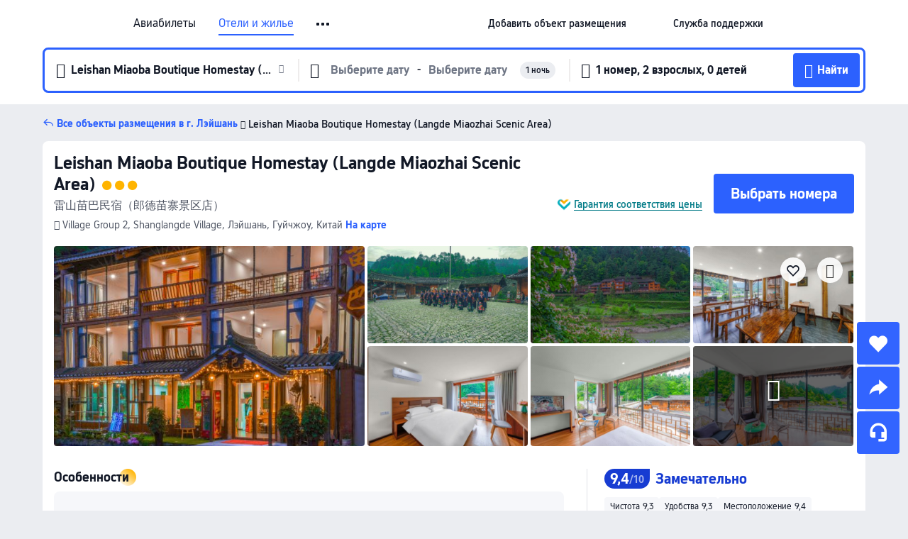

--- FILE ---
content_type: text/html; charset=utf-8
request_url: https://ru.trip.com/hotels/leishan-hotel-detail-64994364/lei-shan-miao-ba-jing-pin-min-su/
body_size: 68720
content:
<!DOCTYPE html><html lang="ru-RU" data-cargo="locale:ru-RU,language:ru,currency:RUB,contextType:online,site:RU,group:Trip,country:RU"><head><meta charSet="utf-8"/><link rel="preconnect" href="https://ak-d.tripcdn.com/"/><link rel="preconnect" href="https://aw-d.tripcdn.com/"/><link rel="preload" href="https://ak-s-cw.tripcdn.com/modules/ibu/online-assets/TripGeom-Regular.ba9c64b894f5e19551d23b37a07ba0a4.woff2" as="font" crossorigin="" fetchpriority="high"/><link rel="preload" href="https://ak-s-cw.tripcdn.com/modules/ibu/online-assets/TripGeom-Medium.c01bb95e18e1b0d0137ff80b79b97a38.woff2" as="font" crossorigin="" fetchpriority="high"/><link rel="preload" href="https://ak-s-cw.tripcdn.com/modules/ibu/online-assets/TripGeom-Bold.9e9e0eb59209311df954413ff4957cbb.woff2" as="font" crossorigin="" fetchpriority="high"/><link rel="preload" href="https://ak-s-cw.tripcdn.com/NFES/trip-hotel-online/1769074492117/_next/serverStatic/font/iconfont.woff2" as="font" crossorigin="" fetchpriority="low"/><link rel="stylesheet" href="https://ak-s-cw.tripcdn.com/NFES/trip-hotel-online/1769074492117/_next/static/css/c0613953d67c03d0.css" crossorigin="anonymous" data-precedence="high"/><link rel="stylesheet" href="https://ak-s-cw.tripcdn.com/NFES/trip-hotel-online/1769074492117/_next/static/css/082c0e64ad1c9dfa.css" crossorigin="anonymous" data-precedence="high"/><link rel="stylesheet" href="https://ak-s-cw.tripcdn.com/NFES/trip-hotel-online/1769074492117/_next/static/css/b35f9c0397f5e7aa.css" crossorigin="anonymous" data-precedence="high"/><link rel="stylesheet" href="https://ak-s-cw.tripcdn.com/NFES/trip-hotel-online/1769074492117/_next/static/css/6a6ed5a9de936fab.css" crossorigin="anonymous" data-precedence="high"/><link rel="stylesheet" href="https://ak-s-cw.tripcdn.com/NFES/trip-hotel-online/1769074492117/_next/static/css/2a15b9cf23c4d936.css" crossorigin="anonymous" data-precedence="high"/><link rel="stylesheet" href="https://ak-s-cw.tripcdn.com/NFES/trip-hotel-online/1769074492117/_next/static/css/2545792b8732a947.css" crossorigin="anonymous" data-precedence="high"/><link rel="preload" as="style" href="https://ak-s-cw.tripcdn.com/modules/ibu/ibu-public-component-umd/style.b7b60106e8e8a07d9ee0e3ec624de507.css" crossorigin="anonymous"/><link rel="preload" as="style" href="https://ak-s-cw.tripcdn.com/modules/ibu/online-assets/font.ddfdb9c8916dd1ec37cbf52f9391aca5.css" crossorigin="anonymous"/><link rel="preload" href="https://pages.trip.com/Hotels/libs/sdt/sdt.min.0.0.9.js" as="script"/><link rel="preload" href="https://aw-s.tripcdn.com/NFES/trip-hotel-online/1769074492117/_next/static/chunks/app/detail/page-ecbdcd5cf33051c6.js" as="script"/><link rel="preload" href="//ak-s.tripcdn.com/modules/hotel/hotel-spider-defence-new/sdt.1004-common.min.1589d4c8f1f0c32bbeb180195d34e6b4.js" as="script"/><meta name="viewport" content="width=device-width, initial-scale=1"/><link rel="preload" href="https://ak-d.tripcdn.com/images/0200v120008pfec3i4A4F_R_960_660_R5_D.jpg" as="image" fetchpriority="high"/><title>Leishan Miaoba Boutique Homestay (Langde Miaozhai Scenic Area)(雷山苗巴民宿（郎德苗寨景区店）) (Лэйшань), обновлённые цены, предложения и отзывы 2026 | Trip.com</title><meta name="description" content="Бронируйте онлайн в любое время с круглосуточной поддержкой на Trip.com — смотрите актуальные цены, отзывы и фото Leishan Miaoba Boutique Homestay (Langde Miaozhai Scenic Area) в Лэйшань."/><meta name="keywords" content="Leishan Miaoba Boutique Homestay (Langde Miaozhai Scenic Area)"/><meta property="og:type" content="website"/><meta property="og:title" content="Leishan Miaoba Boutique Homestay (Langde Miaozhai Scenic Area)(雷山苗巴民宿（郎德苗寨景区店）) (Лэйшань), обновлённые цены, предложения и отзывы 2026 | Trip.com"/><meta property="og:description" content="Бронируйте онлайн в любое время с круглосуточной поддержкой на Trip.com — смотрите актуальные цены, отзывы и фото Leishan Miaoba Boutique Homestay (Langde Miaozhai Scenic Area) в Лэйшань."/><meta property="og:url" content="https://ru.trip.com/hotels/leishan-hotel-detail-64994364/lei-shan-miao-ba-jing-pin-min-su/"/><meta property="og:image" content="https://ak-d.tripcdn.com/images/0200v120008pfec3i4A4F_R_960_660_R5_D.jpg"/><meta property="og:site_name" content="Leishan Miaoba Boutique Homestay (Langde Miaozhai Scenic Area)"/><link rel="alternate" href="https://www.trip.com/hotels/leishan-hotel-detail-64994364/lei-shan-miao-ba-jing-pin-min-su/" hrefLang="x-default"/><link rel="alternate" href="https://uk.trip.com/hotels/leishan-hotel-detail-64994364/lei-shan-miao-ba-jing-pin-min-su/" hrefLang="en-GB"/><link rel="alternate" href="https://hk.trip.com/hotels/leishan-hotel-detail-64994364/lei-shan-miao-ba-jing-pin-min-su/" hrefLang="zh-Hant-HK"/><link rel="alternate" href="https://kr.trip.com/hotels/leishan-hotel-detail-64994364/lei-shan-miao-ba-jing-pin-min-su/" hrefLang="ko"/><link rel="alternate" href="https://jp.trip.com/hotels/leishan-hotel-detail-64994364/lei-shan-miao-ba-jing-pin-min-su/" hrefLang="ja"/><link rel="alternate" href="https://sg.trip.com/hotels/leishan-hotel-detail-64994364/lei-shan-miao-ba-jing-pin-min-su/" hrefLang="en-SG"/><link rel="alternate" href="https://au.trip.com/hotels/leishan-hotel-detail-64994364/lei-shan-miao-ba-jing-pin-min-su/" hrefLang="en-AU"/><link rel="alternate" href="https://de.trip.com/hotels/leishan-hotel-detail-64994364/lei-shan-miao-ba-jing-pin-min-su/" hrefLang="de"/><link rel="alternate" href="https://fr.trip.com/hotels/leishan-hotel-detail-64994364/lei-shan-miao-ba-jing-pin-min-su/" hrefLang="fr"/><link rel="alternate" href="https://es.trip.com/hotels/leishan-hotel-detail-64994364/lei-shan-miao-ba-jing-pin-min-su/" hrefLang="es"/><link rel="alternate" href="https://it.trip.com/hotels/leishan-hotel-detail-64994364/lei-shan-miao-ba-jing-pin-min-su/" hrefLang="it"/><link rel="alternate" href="https://ru.trip.com/hotels/leishan-hotel-detail-64994364/lei-shan-miao-ba-jing-pin-min-su/" hrefLang="ru"/><link rel="alternate" href="https://th.trip.com/hotels/leishan-hotel-detail-64994364/lei-shan-miao-ba-jing-pin-min-su/" hrefLang="th"/><link rel="alternate" href="https://id.trip.com/hotels/leishan-hotel-detail-64994364/lei-shan-miao-ba-jing-pin-min-su/" hrefLang="id"/><link rel="alternate" href="https://my.trip.com/hotels/leishan-hotel-detail-64994364/lei-shan-miao-ba-jing-pin-min-su/" hrefLang="ms"/><link rel="alternate" href="https://vn.trip.com/hotels/leishan-hotel-detail-64994364/lei-shan-miao-ba-jing-pin-min-su/" hrefLang="vi"/><link rel="alternate" href="https://nl.trip.com/hotels/leishan-hotel-detail-64994364/lei-shan-miao-ba-jing-pin-min-su/" hrefLang="nl"/><link rel="alternate" href="https://pl.trip.com/hotels/leishan-hotel-detail-64994364/lei-shan-miao-ba-jing-pin-min-su/" hrefLang="pl"/><link rel="alternate" href="https://gr.trip.com/hotels/leishan-hotel-detail-64994364/lei-shan-miao-ba-jing-pin-min-su/" hrefLang="el"/><link rel="alternate" href="https://tr.trip.com/hotels/leishan-hotel-detail-64994364/lei-shan-miao-ba-jing-pin-min-su/" hrefLang="tr"/><link rel="alternate" href="https://br.trip.com/hotels/leishan-hotel-detail-64994364/lei-shan-miao-ba-jing-pin-min-su/" hrefLang="pt-BR"/><link rel="alternate" href="https://tw.trip.com/hotels/leishan-hotel-detail-64994364/lei-shan-miao-ba-jing-pin-min-su/" hrefLang="zh-Hant-TW"/><link rel="alternate" href="https://nz.trip.com/hotels/leishan-hotel-detail-64994364/lei-shan-miao-ba-jing-pin-min-su/" hrefLang="en-NZ"/><link rel="alternate" href="https://ca.trip.com/hotels/leishan-hotel-detail-64994364/lei-shan-miao-ba-jing-pin-min-su/" hrefLang="en-CA"/><link rel="alternate" href="https://us.trip.com/hotels/leishan-hotel-detail-64994364/lei-shan-miao-ba-jing-pin-min-su/" hrefLang="en-US"/><link rel="alternate" href="https://pk.trip.com/hotels/leishan-hotel-detail-64994364/lei-shan-miao-ba-jing-pin-min-su/" hrefLang="en-PK"/><link rel="alternate" href="https://in.trip.com/hotels/leishan-hotel-detail-64994364/lei-shan-miao-ba-jing-pin-min-su/" hrefLang="en-IN"/><link rel="alternate" href="https://sa.trip.com/hotels/leishan-hotel-detail-64994364/lei-shan-miao-ba-jing-pin-min-su/" hrefLang="ar-SA"/><link rel="alternate" href="https://ae.trip.com/hotels/leishan-hotel-detail-64994364/lei-shan-miao-ba-jing-pin-min-su/" hrefLang="en-AE"/><link rel="alternate" href="https://at.trip.com/hotels/leishan-hotel-detail-64994364/lei-shan-miao-ba-jing-pin-min-su/" hrefLang="de-AT"/><link rel="alternate" href="https://dk.trip.com/hotels/leishan-hotel-detail-64994364/lei-shan-miao-ba-jing-pin-min-su/" hrefLang="da"/><link rel="alternate" href="https://fi.trip.com/hotels/leishan-hotel-detail-64994364/lei-shan-miao-ba-jing-pin-min-su/" hrefLang="fi"/><link rel="alternate" href="https://mx.trip.com/hotels/leishan-hotel-detail-64994364/lei-shan-miao-ba-jing-pin-min-su/" hrefLang="es-MX"/><link rel="alternate" href="https://ph.trip.com/hotels/leishan-hotel-detail-64994364/lei-shan-miao-ba-jing-pin-min-su/" hrefLang="en-PH"/><link rel="alternate" href="https://pt.trip.com/hotels/leishan-hotel-detail-64994364/lei-shan-miao-ba-jing-pin-min-su/" hrefLang="pt"/><link rel="alternate" href="https://se.trip.com/hotels/leishan-hotel-detail-64994364/lei-shan-miao-ba-jing-pin-min-su/" hrefLang="sv"/><link rel="canonical" href="https://ru.trip.com/hotels/leishan-hotel-detail-64994364/lei-shan-miao-ba-jing-pin-min-su/"/><script type="text/javascript">window.UBT_BIZCONFIG={isLoadRMS:false}</script><link rel="stylesheet" href="https://ak-s-cw.tripcdn.com/modules/ibu/ibu-public-component-umd/style.b7b60106e8e8a07d9ee0e3ec624de507.css" crossorigin="anonymous"/><script src="https://ak-s-cw.tripcdn.com/modules/ibu/ibu-public-component-umd/production.min.e60ad7659c4307455a5d16ce5eb7707d.js" crossorigin="anonymous"></script><script src="https://ak-s-cw.tripcdn.com/modules/ibu/gtm-loader/gtm-loader.131ef8b57f3d288725f3c2c14517cd74.js"></script><link rel="stylesheet" href="https://ak-s-cw.tripcdn.com/modules/ibu/online-assets/font.ddfdb9c8916dd1ec37cbf52f9391aca5.css" crossorigin="anonymous"/><script type="application/ld+json">{"@type":"Hotel","name":"Leishan Miaoba Boutique Homestay (Langde Miaozhai Scenic Area)","address":{"postalCode":"","addressLocality":"Village Group 2, Shanglangde Village","streetAddress":"Village Group 2, Shanglangde Village, Лэйшань, Гуйчжоу, Китай","addressRegion":"Лэйшань","addressCountry":"Китай","@type":"PostalAddress"},"image":"https://ak-d.tripcdn.com/images/0200v120008pfec3i4A4F_R_960_660_R5_D.jpg","@context":"http://schema.org","aggregateRating":{"bestRating":5,"@type":"AggregateRating","reviewCount":"128","ratingValue":"4.7"},"priceRange":"Лучшие ежедневные предложения — быстрый поиск отличных цен на идеальное жилье. Если в другом месте дешевле, мы вернем разницу в цене.","url":"https://www.trip.com/hotels/leishan-hotel-detail-64994364/lei-shan-miao-ba-jing-pin-min-su/"}</script><script type="application/ld+json">{"@context":"https://schema.org","@type":"BreadcrumbList","itemListElement":[{"@type":"ListItem","position":1,"name":"Trip.com","item":"https://ru.trip.com"},{"@type":"ListItem","position":2,"name":"Отели","item":"https://ru.trip.com/hotels/"},{"@type":"ListItem","position":3,"name":"Китай: отели","item":"https://ru.trip.com/hotels/country/china.html"},{"@type":"ListItem","position":4,"name":"Гуйчжоу: отели","item":"https://ru.trip.com/hotels/province/cn-guizhou.html"},{"@type":"ListItem","position":5,"name":"Лэйшань: отели","item":"https://ru.trip.com/hotels/leishan-hotels-list-21286/"},{"@type":"ListItem","position":6,"name":"Leishan Miaoba Boutique Homestay (Langde Miaozhai Scenic Area)","item":""}]}</script><script type="application/ld+json">{"@context":"https://schema.org","@type":"FAQPage","mainEntity":[{"@type":"Question","name":"В какое время заезд и выезд в Leishan Miaoba Boutique Homestay (Langde Miaozhai Scenic Area)?","acceptedAnswer":{"@type":"Answer","text":"Заезд в Leishan Miaoba Boutique Homestay (Langde Miaozhai Scenic Area) начинается в 14:00, а выезд — в 12:00."}},{"@type":"Question","name":"Есть ли в Leishan Miaoba Boutique Homestay (Langde Miaozhai Scenic Area) бассейн?","acceptedAnswer":{"@type":"Answer","text":"Нет, в Leishan Miaoba Boutique Homestay (Langde Miaozhai Scenic Area) нет бассейна."}},{"@type":"Question","name":"Разрешено ли размещение с животными в Leishan Miaoba Boutique Homestay (Langde Miaozhai Scenic Area)?","acceptedAnswer":{"@type":"Answer","text":"Нет, размещение с животными в Leishan Miaoba Boutique Homestay (Langde Miaozhai Scenic Area) не разрешено."}},{"@type":"Question","name":"Предоставляет ли Leishan Miaoba Boutique Homestay (Langde Miaozhai Scenic Area) завтрак?","acceptedAnswer":{"@type":"Answer","text":"Да, в Leishan Miaoba Boutique Homestay (Langde Miaozhai Scenic Area) гостям предоставляется завтрак. Варианты включают: Китайский. "}},{"@type":"Question","name":"Сколько стоит проживание в Leishan Miaoba Boutique Homestay (Langde Miaozhai Scenic Area)?","acceptedAnswer":{"@type":"Answer","text":"Стоимость номеров в Leishan Miaoba Boutique Homestay (Langde Miaozhai Scenic Area) зависит от дат, политики отеля и других факторов. Укажите даты вашего пребывания, чтобы узнать актуальные цены."}},{"@type":"Question","name":"Какова политика отмены в Leishan Miaoba Boutique Homestay (Langde Miaozhai Scenic Area)?","acceptedAnswer":{"@type":"Answer","text":"Политика отмены в Leishan Miaoba Boutique Homestay (Langde Miaozhai Scenic Area) зависит от типа номера и условий бронирования."}}]}</script><link rel="preload" href="https://ak-s-cw.tripcdn.com/ares/api/cc?f=locale%2Fv3%2F100043054%2Fru-RU.js%2C%2Flocale%2Fv3%2F6002%2Fru-RU.js%2C%2Flocale%2Fv3%2F6001%2Fru-RU.js%2C%2Flocale%2Fv3%2F330151%2Fru-RU.js%2C%2Flocale%2Fv3%2F330153%2Fru-RU.js%2C%2Flocale%2Fv3%2F100015471%2Fru-RU.js%2C%2Flocale%2Fv3%2F100009239%2Fru-RU.js%2C%2Flocale%2Fv3%2F37666%2Fru-RU.js%2C%2Flocale%2Fv3%2F100015469%2Fru-RU.js%2C%2Flocale%2Fv3%2F33000032%2Fru-RU.js%2C%2Flocale%2Fv3%2F33000006%2Fru-RU.js%2C%2Flocale%2Fv3%2F33000018%2Fru-RU.js%2C%2Flocale%2Fv3%2F33000015%2Fru-RU.js%2C%2Flocale%2Fv3%2F33000010%2Fru-RU.js%2C%2Flocale%2Fv3%2F6005%2Fru-RU.js%2C%2Flocale%2Fv3%2F37100%2Fru-RU.js%2C%2Flocale%2Fv3%2F37007%2Fru-RU.js&amp;etagc=753fd63796487126707910e626cee8bf&amp;defaultNfesId=100043054" as="script" crossorigin="anonymous"/><script id="webcore_internal" type="application/json" crossorigin="anonymous">{"rootMessageId":"100043054-0a98fa8b-491671-76790"}</script><script src="https://ak-s-cw.tripcdn.com/NFES/trip-hotel-online/1769074492117/_next/static/chunks/polyfills-c67a75d1b6f99dc8.js" crossorigin="anonymous" nomodule=""></script></head><body dir="ltr" class="ibu-hotel-online-tripgeom" data-domain="ak"><div id="hp_container" class=""><div id="ibu_hotel_header"><div class="mc-hd mc-hd__ru-ru mc-hd_line mc-hd_theme_white mc-hd-single_row" role="banner"><div class="mc-hd__inner"><div class="mc-hd__flex-con clear-float"><div class="mc-hd__logo-con mc-hd__logo-con-ru-RU"><div class="mc-hd__trip-logo-placeholder"></div></div><div class="mc-hd__nav-single-row"><div class="mc-hd__nav-con 3010 mc-hd__nav-loading" id="ibuHeaderChannels"><ul class="mc-hd__nav"><li class="mc-hd__nav-item mc-hd__nav-item-flights" data-fold="false"><a id="header_action_nav_flights" class="mc-hd__nav-lnk" title="Авиабилеты" aria-label="Авиабилеты" aria-hidden="false" href="/flights/?locale=ru-RU&amp;curr=RUB">Авиабилеты</a></li><li class="mc-hd__nav-item mc-hd__nav-item-hotels" data-fold="false"><a id="header_action_nav_hotels" class="mc-hd__nav-lnk is-active" title="Отели и жилье" aria-label="Отели и жилье" aria-hidden="false" href="/hotels/?locale=ru-RU&amp;curr=RUB">Отели и жилье</a></li><li class="mc-hd__nav-item mc-hd__nav-item-trains" data-fold="false"><a id="header_action_nav_trains" class="mc-hd__nav-lnk" title="Ж/д билеты" aria-label="Ж/д билеты" aria-hidden="false" href="/trains/?locale=ru-RU&amp;curr=RUB">Ж/д билеты</a></li><li class="mc-hd__nav-item mc-hd__nav-item-wth-sub mc-hd__nav-item-ttd" data-fold="false"><a id="header_action_nav_ttd" class="mc-hd__nav-lnk" title="Экскурсии и билеты" aria-label="Экскурсии и билеты" aria-hidden="false" href="/things-to-do/ttd-home/?ctm_ref=vactang_page_23810&amp;locale=ru-RU&amp;curr=RUB">Экскурсии и билеты</a><ul class="mc-hd__nav-item-sub" role="group"><li tabindex="-1" role="menuitem"><a id="header_action_nav_tnt" href="/things-to-do/ttd-home/?ctm_ref=vactang_page_23810&amp;locale=ru-RU&amp;curr=RUB" class="mc-hd__sub-nav-lnk" tabindex="-1" data-parent="ttd" data-index="0" aria-label="Экскурсии и билеты" aria-hidden="false">Экскурсии и билеты</a></li><li tabindex="-1" role="menuitem"><a id="header_action_nav_esim" href="/sale/w/10229/esim.html?locale=ru-RU&amp;curr=RUB" class="mc-hd__sub-nav-lnk" tabindex="-1" data-parent="ttd" data-index="1" aria-label="eSIM &amp; SIM" aria-hidden="false">eSIM &amp; SIM</a></li></ul></li><li class="mc-hd__nav-item mc-hd__nav-item-airporttransfers" data-fold="false"><a id="header_action_nav_airporttransfers" class="mc-hd__nav-lnk" title="Трансферы (аэропорт) " aria-label="Трансферы (аэропорт) " aria-hidden="false" href="/airport-transfers/?locale=ru-RU&amp;curr=RUB">Трансферы (аэропорт) </a></li><li class="mc-hd__nav-item mc-hd__nav-item-wth-sub mc-hd__nav-item-travelinspiration" data-fold="false"><span id="header_action_nav_travelinspiration" class="mc-hd__nav-lnk" title="Идеи для поездки" aria-label="Идеи для поездки" aria-hidden="false" tabindex="0" role="link">Идеи для поездки</span><ul class="mc-hd__nav-item-sub" role="group"><li tabindex="-1" role="menuitem"><a id="header_action_nav_travelguide" href="/travel-guide/?locale=ru-RU&amp;curr=RUB" class="mc-hd__sub-nav-lnk" tabindex="-1" data-parent="travelinspiration" data-index="0" aria-label="Путеводители" aria-hidden="false">Путеводители</a></li><li tabindex="-1" role="menuitem"><a id="header_action_nav_tripbest" href="/toplist/tripbest/home?locale=ru-RU&amp;curr=RUB" class="mc-hd__sub-nav-lnk" tabindex="-1" data-parent="travelinspiration" data-index="1" aria-label="Trip.Best" aria-hidden="false">Trip.Best</a></li></ul></li><li class="mc-hd__nav-item mc-hd__nav-item-tripmap" data-fold="false"><a id="header_action_nav_tripmap" class="mc-hd__nav-lnk" title="Карта" aria-label="Карта" aria-hidden="false" href="/webapp/tripmap/travel?entranceId=Triponlinehomeside&amp;locale=ru-RU&amp;curr=RUB">Карта</a></li><li class="mc-hd__nav-item mc-hd__nav-item-tripcoins" data-fold="false"><a id="header_action_nav_tripcoins" class="mc-hd__nav-lnk" title="Trip.com Rewards" aria-label="Trip.com Rewards" aria-hidden="false" href="/customer/loyalty/?locale=ru-RU&amp;curr=RUB">Trip.com Rewards</a></li><li class="mc-hd__nav-item mc-hd__nav-item-sales" data-fold="false"><a id="header_action_nav_sales" class="mc-hd__nav-lnk" title="Акции" aria-label="Акции" aria-hidden="false" href="/sale/deals/?locale=ru-RU&amp;curr=RUB">Акции</a></li></ul></div></div><div class="mc-hd__func-con" id="ibuHeaderMenu"><div class="mc-hd__func"><div class="mc-hd__option-app-placeholder">Приложение</div><div class="mc-hd__option"><div class="mc-hd__entry" aria-label="Добавить объект размещения" tabindex="0" role="link"><span aria-hidden="true" title="Добавить объект размещения">Добавить объект размещения</span><i class="fi fi-Hotels"></i></div></div><div class="mc-hd__option mc-hd__option__selector"><div class="mc-hd__selector mc-lhd-menu-selector" tabindex="0" role="button" aria-haspopup="dialog" aria-label="Язык/валюта"><div class="mc-lhd-menu-selector-locale-con" style="padding:8px" aria-hidden="true"><div class="mc-lhd-menu-selector-locale ru_ru"><i class="locale-icon flag-ru-RU"></i></div></div></div></div><div class="mc-hd__option"><div class="mc-hd__help" tabindex="0" aria-label="Служба поддержки" role="link"><span aria-hidden="true" title="Служба поддержки">Служба поддержки</span><i class="fi fi-ic_help"></i></div></div><div class="mc-hd__search-booking-placeholder">Поиск бронирований</div><div class="mc-lhd-menu-account mc-lhd-account-nologin" style="display:none"></div></div></div></div></div></div><script>if (typeof Object.assign !== 'function') {window._assignObject = function(t, s) {for (var k in s) { t[k] = s[k] }; return t }; }else { window._assignObject = Object.assign } window.__CARGO_DATA__ = _assignObject(window.__CARGO_DATA__ || {}, {"channelmetauoe1":[{"channel":"home","source":"flights","value":"{\"displayName\":\"Home\",\"displayNameSharkKey\":\"ButtonText_Home\",\"path\":\"\"}"},{"channel":"hotels","source":"flights","value":"{\"displayName\":\"Hotels\",\"displayNameSharkKey\":\"ButtonText_Hotel\",\"path\":\"/hotels/\",\"icon\":\"fi-hotel_new\",\"groupId\":1}"},{"channel":"flights","source":"flights","value":"{\"displayName\":\"Flights\",\"displayNameSharkKey\":\"ButtonText_Flights\",\"path\":\"/flights/\",\"icon\":\"fi-flight\",\"groupId\":1}"},{"channel":"trains","source":"flights","value":"{\"displayName\":\"Trains\",\"displayNameSharkKey\":\"ButtonText_Trains\",\"path\":\"/trains/\",\"icon\":\"fi-train\",\"groupId\":1}"},{"channel":"ttd","source":"flights","value":"{\"displayName\":\"TNT\",\"displayNameSharkKey\":\"ButtonText_TTD\",\"path\":\"/things-to-do/ttd-home/?ctm_ref=vactang_page_23810\",\"icon\":\"fi-ic_tnt\",\"groupId\":1}"},{"channel":"travelguide","source":"flights","value":"{\"displayName\":\"Attractions\",\"displayNameSharkKey\":\"ButtonText_TravelGuide\",\"path\":\"/travel-guide/\",\"icon\":\"fi-destination\",\"parent\":\"travelinspiration\",\"groupId\":3}"},{"channel":"carhire","source":"flights","value":"{\"displayName\":\"Car Rentals\",\"displayNameSharkKey\":\"ButtonText_Carhire\",\"path\":\"/carhire/?channelid=14409\",\"parent\":\"cars\",\"icon\":\"fi-car\",\"groupId\":1}"},{"channel":"airporttransfers","source":"flights","value":"{\"displayName\":\"Airport Transfers\",\"displayNameSharkKey\":\"ButtonText_AirportTransfers\",\"path\":\"/airport-transfers/\",\"parent\":\"cars\",\"icon\":\"fi-airport-transfer\",\"groupId\":1}"},{"channel":"cars","source":"flights","value":"{\"displayName\":\"Cars\",\"displayNameSharkKey\":\"ButtonText_Cars\",\"path\":\"\",\"icon\":\"fi-ic_carrental\",\"groupId\":1}"},{"channel":"sales","source":"flights","value":"{\"displayName\":\"Deals\",\"displayNameSharkKey\":\"ButtonText_Deals\",\"path\":\"/sale/deals/\",\"icon\":\"fi-a-ic_deal21x\",\"groupId\":3}"},{"channel":"tripcoins","source":"flights","value":"{\"displayName\":\"Trip Rewards\",\"displayNameSharkKey\":\"ButtonText_TripRewards\",\"path\":\"/customer/loyalty/\",\"icon\":\"fi-a-TripCoins\",\"groupId\":4}"},{"channel":"giftcard","source":"flights","value":"{\"displayName\":\"GiftCard\",\"displayNameSharkKey\":\"ButtonText_GiftCard\",\"path\":\"/giftcard\",\"icon\":\"fi-ic_giftcard\",\"groupId\":2}"},{"channel":"cruises","source":"flights","value":"{\"displayName\":\"Cruises\",\"displayNameSharkKey\":\"ButtonText_Cruises\",\"path\":\"/cruises\",\"icon\":\"fi-ic_BU_cruises\",\"groupId\":2}"},{"channel":"others","source":"flights","value":"{\"path\":\"/sale/w/1744/singaporediscovers.html?locale=en_sg\",\"displayName\":\"SingapoRediscovers Vouchers\",\"displayNameSharkKey\":\"key_channel_sg_vouchers\"}"},{"channel":"packages","source":"flights","value":"{\"displayName\":\"Bundle\",\"displayNameSharkKey\":\"ButtonText_Bundle\",\"path\":\"/packages/?sourceFrom=IBUBundle_home\",\"icon\":\"fi-ic_bundle\",\"groupId\":1}"},{"channel":"customtrips","source":"flights","value":"{\"displayName\":\"Custom Trips\",\"displayNameSharkKey\":\"ButtonText_CustomTrip\",\"path\":\"/custom-trips/index\",\"icon\":\"fi-a-ic_BU_customtrips\",\"groupId\":2}"},{"channel":"insurance","source":"flights","value":"{\"displayName\":\"Insurance\",\"displayNameSharkKey\":\"ButtonText_Insurance\",\"path\":\"/insurance?bid=1&cid=2&pid=1\",\"icon\":\"fi-ic_insurance\",\"groupId\":2}"},{"channel":"tnt","source":"flights","value":"{\"displayName\":\"tnt\",\"displayNameSharkKey\":\"ButtonText_TTD\",\"path\":\"/things-to-do/ttd-home/?ctm_ref=vactang_page_23810\",\"parent\":\"ttd\",\"icon\":\"fi-ic_tnt\",\"groupId\":1}"},{"channel":"esim","source":"flights","value":"{\"displayName\":\"eSIM\",\"displayNameSharkKey\":\"ButtonText_eSim\",\"path\":\"/sale/w/10229/esim.html\",\"parent\":\"ttd\",\"groupId\":1}"},{"channel":"tripmap","source":"flights","value":"{\"displayName\":\"Map\",\"displayNameSharkKey\":\"ButtonText_Map\",\"path\":\"/webapp/tripmap/travel?entranceId=Triponlinehomeside\",\"icon\":\"fi-a-itinerarymap\",\"groupId\":3}"},{"channel":"travelinspiration","source":"flights","value":"{\"displayName\":\"TravelInspiration\",\"displayNameSharkKey\":\"ButtonText_TravelInspiration\",\"path\":\"\",\"icon\":\"fi-destination\",\"groupId\":3}"},{"channel":"tripbest","source":"flights","value":"{\"displayName\":\"TripBest\",\"displayNameSharkKey\":\"ButtonText_TripBest\",\"path\":\"/toplist/tripbest/home\",\"icon\":\"fi-destination\",\"parent\":\"travelinspiration\",\"groupId\":3}"},{"channel":"tripplanner","source":"flights","value":"{\"displayName\":\"TripPlanner\",\"displayNameSharkKey\":\"ButtonText_TripPlanner\",\"path\":\"/webapp/tripmap/tripplanner?source=t_online_homepage\",\"groupId\":3,\"iconUrl\":\"https://dimg04.tripcdn.com/images/05E1712000o6ljnud70A3.svg\",\"activeIconUrl\":\"https://dimg04.tripcdn.com/images/05E3c12000nm1joaw5B34.png\"}"},{"channel":"grouptours","source":"flights","value":"{\"displayName\":\"Group Tours\",\"displayNameSharkKey\":\"ButtonText_GroupTours\",\"path\":\"/package-tours/group-tours\",\"groupId\":2,\"iconUrl\":\"https://dimg04.tripcdn.com/images/05E6i12000nn4rqq27CB1.svg\",\"activeIconUrl\":\"https://dimg04.tripcdn.com/images/05E6i12000nn4rqq27CB1.svg\"}"},{"channel":"privatetours","source":"flights","value":"{\"displayName\":\"Private Tours\",\"displayNameSharkKey\":\"ButtonText_PrivateTours\",\"path\":\"/package-tours/private-tours\",\"groupId\":2,\"iconUrl\":\"https://dimg04.tripcdn.com/images/05E4612000nn4rnod1150.svg\",\"activeIconUrl\":\"https://dimg04.tripcdn.com/images/05E4612000nn4rnod1150.svg\"}"}],"locale":"ru-RU","onlinechannelscrurue1":[{"locale":"ru-RU","channel":"flights","value":"1"},{"locale":"ru-RU","channel":"hotels","value":"1"},{"locale":"ru-RU","channel":"trains","value":"1"},{"locale":"ru-RU","channel":"ttd","value":"1"},{"locale":"ru-RU","channel":"tnt","value":"1"},{"locale":"ru-RU","channel":"esim","value":"1"},{"locale":"ru-RU","channel":"airporttransfers","value":"1"},{"locale":"ru-RU","channel":"travelinspiration","value":"1"},{"locale":"ru-RU","channel":"travelguide","value":"1"},{"locale":"ru-RU","channel":"tripbest","value":"1"},{"locale":"ru-RU","channel":"tripmap","value":"1"},{"locale":"ru-RU","channel":"tripcoins","value":"1"},{"locale":"ru-RU","channel":"sales","value":"1"}],"menumetacrurue0":"{\"entry\":{\"url\":\"https://www.trip.com/list-your-property?channel=21&locale=en-XX\",\"displaySharkKey\":\"key_header_entry\"},\"help\":{\"mode\":\"entry\",\"url\":\"/pages/support\"},\"mybooking\":{\"url\":\"/order/all\",\"displaySharkKey\":\"V3_Profile_MyOrders\"}}","loginmenue0":"{\"menu\":[{\"show\":true,\"displayName\":\"My Bookings\",\"displayNameSharkKey\":\"V3_Profile_MyOrders\",\"include\":\"all\",\"link\":\"/order/all\",\"id\":\"booking\"},{\"show\":false,\"displayName\":\"Trip Coins\",\"displayNameSharkKey\":\"V3_Profile_Points\",\"include\":\"all\",\"showByLocale\":\"en-ca,da-dk,fi-fi,uk-ua,pt-pt,es-mx,sv-se,nl-nl,pl-pl,en-sg,ja-jp,ko-kr,en-hk,zh-hk,de-de,fr-fr,es-es,ru-ru,id-id,en-id,th-th,en-th,ms-my,en-my,en-au,en-xx,en-us,es-us,tr-tr,en-ie,de-at,de-ch,fr-ch,nl-be,en-be,fr-be,en-il,pt-br,el-gr,en-ae,en-sa,en-nz,en-gb,it-it,vi-vn,en-ph,en-in,en-pk,en-kw,en-qa,en-om,en-bh,en-kh,ru-az,ru-by,ru-kz,zh-sg,zh-my\",\"link\":\"/customer/points/\",\"id\":\"points\"},{\"show\":true,\"displayName\":\"Promo Codes\",\"displayNameSharkKey\":\"V3_Promo_Code\",\"include\":\"all\",\"link\":\"/customer/promo/\",\"id\":\"codes\"},{\"show\":true,\"displayName\":\"Profile\",\"displayNameSharkKey\":\"V3_Text_MembInfo\",\"include\":\"all\",\"link\":\"/membersinfo/profile/\",\"id\":\"profile\"},{\"show\":false,\"displayName\":\"Friend Referrals\",\"displayNameSharkKey\":\"V3_Text_Friend\",\"include\":\"all\",\"link\":\"/sale/w/1899/friends-referral-main.html?locale=en_xx\",\"id\":\"Friend\"},{\"show\":false,\"displayName\":\"Favorites\",\"displayNameSharkKey\":\"ButtonText_Hotel_Collection\",\"showByLocale\":\"en-ca,da-dk,fi-fi,uk-ua,pt-pt,es-mx,sv-se,nl-nl,pl-pl,en-sg,ja-jp,ko-kr,en-hk,zh-hk,zh-tw,de-de,fr-fr,es-es,ru-ru,id-id,en-id,th-th,en-th,ms-my,en-my,en-au,en-xx,en-us,es-us,tr-tr,en-ie,de-at,de-ch,fr-ch,nl-be,en-be,fr-be,en-il,pt-br,el-gr,en-ae,en-sa,en-nz,en-gb,it-it,vi-vn,en-ph,en-in,en-pk,en-kw,en-qa,en-om,en-bh,en-kh,ru-az,ru-by,ru-kz,zh-sg,zh-my\",\"include\":\"all\",\"link\":\"/favorite/\",\"id\":\"favorites\"},{\"show\":false,\"showByLocale\":\"en-xx,en-us,en-sg,en-au,en-my,en-gb,en-be,en-ch,en-ie,en-ca,en-sa,en-hk,en-ae,en-nz,en-il,zh-tw,zh-hk,ja-jp,ko-kr,th-th,vi-vn,en-th,en-id,en-ph,en-in,en-pk,en-kw,en-qa,en-om,en-bh,en-kh,ru-az,ru-by,ru-kz,zh-sg,zh-my\",\"displayName\":\"Moments\",\"displayNameSharkKey\":\"V3_Profile_Moments\",\"include\":\"all\",\"link\":\"/travel-guide/personal-home\",\"id\":\"Moments\"},{\"show\":false,\"displayName\":\"Flight Price Alerts\",\"displayNameSharkKey\":\"Key_Flight_Price_Alerts\",\"include\":\"all\",\"showByLocale\":\"en-ca,da-dk,fi-fi,uk-ua,pt-pt,es-mx,sv-se,nl-nl,pl-pl,en-sg,ja-jp,ko-kr,en-hk,zh-hk,de-de,fr-fr,es-es,ru-ru,id-id,en-id,th-th,en-th,ms-my,en-my,en-au,en-xx,en-us,es-us,tr-tr,en-ie,de-at,de-ch,fr-ch,nl-be,en-be,fr-be,en-il,pt-br,el-gr,en-ae,en-sa,en-nz,en-gb,it-it,vi-vn,en-ph,en-in,en-pk,en-kw,en-qa,en-om,en-bh,en-kh,ru-az,ru-by,ru-kz,zh-sg,zh-my\",\"link\":\"/flights/price-alert/\",\"id\":\"flghtAlert\"},{\"show\":false,\"displayName\":\"Rewards\",\"displayNameSharkKey\":\"Key_Entrance_Title\",\"include\":\"all\",\"showByLocale\":\"en-ca,da-dk,fi-fi,uk-ua,pt-pt,es-mx,sv-se,nl-nl,pl-pl,en-sg,ja-jp,ko-kr,en-hk,zh-hk,de-de,fr-fr,es-es,ru-ru,id-id,en-id,th-th,en-th,ms-my,en-my,en-au,en-xx,en-us,es-us,tr-tr,en-ie,de-at,de-ch,fr-ch,nl-be,en-be,fr-be,en-il,pt-br,el-gr,en-ae,en-sa,en-nz,en-gb,it-it,vi-vn,en-ph,en-in,en-pk,en-kw,en-qa,en-om,en-bh,en-kh,ru-az,ru-by,ru-kz,zh-sg,zh-my\",\"link\":\"/customer/tierpoints/\",\"id\":\"rewards\"}]}"})</script></div><div class="content"><div class="page_detailPage__zRS1L"><div class="detailSearchBox_detailSearchBox-container__GKmx0" role="region" aria-label="Поиск объектов размещения"><div class="detailSearchBox_searchBox-wrap__WvYqJ"><div dir="ltr" class="searchBoxContainer__z5SAp responsive__iDq6D"><div class="searchBox__gPrFy" style="border:3px solid var(--smtcColorBorderBrandBold)"><div class="destination__MneKx responsive__vrNTP" aria-label=""><div class="descriptionBorderBox__Fn4fW"><div class="destination-inputBox__lJLLb"><i aria-hidden="true" class="hotel_desktop_trip- ic ic-locationline ic_locationline destination-icon__WAVAD"></i><div class="destination-inputBoxIputContainer__NRWlF"><input id="destinationInput" class="destination-inputBox_input__FyxR4" type="text" autoComplete="off" placeholder="Куда?" tabindex="0" value="Leishan Miaoba Boutique Homestay (Langde Miaozhai Scenic Area)(雷山苗巴民宿（郎德苗寨景区店）)"/><div class="destination-inputBox_inputFake__mQ3Gz">Leishan Miaoba Boutique Homestay (Langde Miaozhai Scenic Area)(雷山苗巴民宿（郎德苗寨景区店）)</div></div><div class="destination-inputBoxClearIconContainer__Glo7x" tabindex="0" role="button" aria-label=""><i aria-hidden="true" class="hotel_desktop_trip- ic ic-clear ic_clear destination-inputBoxClearIcon__olXZu"></i></div><div class="divider__J9E6E"></div></div></div></div><div class="responsive__Djfnm calendar__U5W5V calendarRelavtive__pWLcx" tabindex="0" aria-label=""><div class="calendarBox__IY9SI"><i aria-hidden="true" class="hotel_desktop_trip- ic ic-calendar ic_calendar calendar-icon___FMn8"></i><div class="calendar-time__NWqIM"><input id="checkInInput" type="text" readonly="" placeholder="Выберите дату" class="calendar-checkInInput__WKk2h" tabindex="-1" value=""/><div class="calendar-inputBox_inputFake__M3Udk">Выберите дату</div></div><div class="calendar-nights___Bn9y">-</div><div class="calendar-time__NWqIM"><input id="checkOutInput" type="text" readonly="" placeholder="Выберите дату" class="calendar-checkOutInput__aurPl" tabindex="-1" value=""/><div class="calendar-inputBox_inputFake__M3Udk">Выберите дату</div></div><div class="nights__i8cwz"><span>1 ночь</span></div><div class="divider__XkfFN"></div></div><div tabindex="-1" data-stop-blur="stop-calendar-blur" class="calendarComponent__e4tJH"></div></div><div class="guest__MEM77 responsive__VcS0g" tabindex="0" role="button" aria-expanded="false" aria-label=""><div class="guestBox__lMID_"><i aria-hidden="true" class="hotel_desktop_trip- ic ic-user ic_user guestBox-person__vuOLI"></i><div class="guestBox-content__Pc63P">1 номер, 2 взрослых, 0 детей</div></div></div><div class="searchButton-container__HE5VV"><div class="searchButtonContainer__fIR6v responsive__C52t0" role="button" aria-label="Найти"><button class="tripui-online-btn tripui-online-btn-large tripui-online-btn-solid-primary  tripui-online-btn-block  " type="button" style="padding:0 16px;font-size:16px;height:48px" dir="ltr"><div class="tripui-online-btn-content"><span class="tripui-online-btn-icon" style="transform:none"><i aria-hidden="true" class="hotel_desktop_trip- ic ic-search ic_search searchButton-icon__OOYav"></i></span><span class="tripui-online-btn-content-children ">Найти</span></div></button></div></div></div></div></div></div><div class="crumb_hotelCrumb__8aaZb"><span class="crumb_hotelCrumb-box__zv3Ma" tabindex="0" aria-label="Все объекты размещения в г. Лэйшань" role="button"><i aria-hidden="true" class="smarticon u-icon u-icon-ic_new_back u-icon_ic_new_back crumb_hotelCrumb-icon__JsUUj"></i><span class="crumb_hotelCrumb-title__siLyG" aria-hidden="true">Все объекты размещения в г. Лэйшань</span></span><div class="crumb_hotelCrumb-seo-title-box__DrnL3"><span class="crumb_hotelCrumb-seo-title__AzUmW" tabindex="0"><i aria-hidden="true" class="hotel_desktop_trip- ic ic-forward ic_forward crumb_hotelCrumb-switchIcon_right__Gw8rE"></i>Leishan Miaoba Boutique Homestay (Langde Miaozhai Scenic Area)</span><div class="crumb_hotelCrumb-seo-freshModal__JJFWD "><div><div class="FreshnessModal_freshness-section-triangle__3CiSj"></div><div class="FreshnessModal_freshness-section__Hutqy"><div class="FreshnessModal_freshness-section-content__TuSwZ"><div class="FreshnessModal_freshness-subsection__Z76Tl"><h3 class="FreshnessModal_freshness-secondary-title__jYER3">Номера</h3><div class="FreshnessModal_freshness-contents__gVtQh"><p class="FreshnessModal_freshness-content-item__JudST">Улучшенный семейный номер дуплекс для родителей и детей</p><p class="FreshnessModal_freshness-content-item__JudST">с видом на горы</p><p class="FreshnessModal_freshness-content-item__JudST">Улучшенный номер с видом на горы (кровать «queen-size»)</p><p class="FreshnessModal_freshness-content-item__JudST">Улучшенный номер с видом на горы (две кровати)</p></div></div><div class="FreshnessModal_freshness-subsection__Z76Tl"><h3 class="FreshnessModal_freshness-secondary-title__jYER3">Регистрация заезда и выезда</h3><div class="FreshnessModal_freshness-contents__gVtQh"><p class="FreshnessModal_freshness-content-item__JudST">С 14:00 до 12:00</p></div></div><div class="FreshnessModal_freshness-subsection__Z76Tl"><h3 class="FreshnessModal_freshness-secondary-title__jYER3">Основные удобства</h3><div class="FreshnessModal_freshness-contents__gVtQh"><p class="FreshnessModal_freshness-content-item__JudST">Правила для питомцев: Размещение с питомцами не разрешено.</p><p class="FreshnessModal_freshness-content-item__JudST">Тип завтрака: Китайский</p><p class="FreshnessModal_freshness-content-item__JudST">Питание и напитки: Обслуживание номера, Ресторан</p></div></div><div class="FreshnessModal_freshness-footer__WFCoj">Цены на отели указаны по данным Trip.com на 3 февраля-9 февраля.</div></div></div></div></div></div></div><div class="page_detailMain__9AGj9 "><div class="hotelHeaderInfo_headInfo__s6DnB" id="trip_main_content"><div class="headInit_headInit__Z6g5X"><div class="headInit_headInit_left__AfFyu"><div class="headInit_headInit-title__m3aAX"><h1 class="headInit_headInit-title_nameA__EE_LB" data-exposure="{&quot;ubtKey&quot;:&quot;hotel_trip_detail_module_load&quot;,&quot;data&quot;:{&quot;masterhotelid&quot;:64994364,&quot;page&quot;:&quot;10320668147&quot;,&quot;locale&quot;:&quot;ru-RU&quot;,&quot;module&quot;:&quot;hotel_name&quot;}}" data-send="devTrace" tabindex="0" aria-label="Leishan Miaoba Boutique Homestay (Langde Miaozhai Scenic Area)">Leishan Miaoba Boutique Homestay (Langde Miaozhai Scenic Area)</h1><span class="headInit_headInit-tagBox___eg6I"><div class="hotelTag_hotelTag_box__zvaUt"></div><span class="hotelLevel_hotelLevel__mhh3v" aria-label="Рейтинг 3 из 5" role="img"><i aria-hidden="true" class="smarticon u-icon u-icon-ic_new_circle u-icon_ic_new_circle hotelLevel_hotelLevel_icon__IjXS0"></i><i aria-hidden="true" class="smarticon u-icon u-icon-ic_new_circle u-icon_ic_new_circle hotelLevel_hotelLevel_icon__IjXS0"></i><i aria-hidden="true" class="smarticon u-icon u-icon-ic_new_circle u-icon_ic_new_circle hotelLevel_hotelLevel_icon__IjXS0"></i></span><div class="hotelTag_hotelTag_box__zvaUt"></div></span></div><div><div class="headInit_headInit-title_sub__Bxn1N">雷山苗巴民宿（郎德苗寨景区店）</div><div class="headInit_headInit-address_position__OZU_R" data-exposure="{&quot;ubtKey&quot;:&quot;hotel_trip_detail_module_load&quot;,&quot;data&quot;:{&quot;masterhotelid&quot;:64994364,&quot;page&quot;:&quot;10320668147&quot;,&quot;locale&quot;:&quot;ru-RU&quot;,&quot;module&quot;:&quot;hotel_address&quot;}}" data-send="devTrace"><span class="headInit_headInit-address_text__D_Atv" tabindex="0" aria-label="Village Group 2, Shanglangde Village, Лэйшань, Гуйчжоу, Китай" role="button"><i aria-hidden="true" class="hotel_desktop_trip- ic ic-locationline ic_locationline headInit_headInit-address_icon__3pBcD"></i><span aria-hidden="true">Village Group 2, Shanglangde Village, Лэйшань, Гуйчжоу, Китай</span></span><div class="headInit_headInit-address_showmoregroup__Hgtra"><div tabindex="0"><div class="style_textLinkButton__XwrMR headInit_headInit-address_showmoreA__3ygOE"><span>На карте</span></div></div></div></div></div></div><div class="headInit_headInit_right__XCEKz"><div class="headInit_headInit-leftSide__2bud1 headInit_headInit-leftSideTrip__HUM48"><div></div><div><div class="m-BRGEntry  " data-exposure="{&quot;ubtKey&quot;:&quot;htl_ol_comp_olWpm_wePriceMatch_exposure&quot;,&quot;data&quot;:{&quot;source_page&quot;:&quot;detail&quot;}}"><div class="m-BRGEntry-icon " aria-hidden="true"></div><span class="m-BRGEntry-text" tabindex="0" role="button">Гарантия соответствия цены</span></div></div></div><button class="tripui-online-btn tripui-online-btn-large tripui-online-btn-solid-primary    " type="button" style="padding:0 24px;height:56px;font-size:20px" dir="ltr"><div class="tripui-online-btn-content"><span class="tripui-online-btn-content-children ">Выбрать номера</span></div></button></div></div><div class="headAlbum_headAlbum__WXxRg" aria-hidden="true"><div class="headAlbum_headAlbum-container__C9mUv" data-exposure="{&quot;ubtKey&quot;:&quot;htl_ol_dtl_htlinfo_vdpic_exposure&quot;,&quot;data&quot;:{&quot;channeltype&quot;:&quot;online&quot;,&quot;has_video&quot;:&quot;T&quot;,&quot;masterhotelid&quot;:&quot;64994364&quot;,&quot;pictureNum&quot;:11,&quot;source_url&quot;:&quot;https://video.c-ctrip.com/videos/u00o1t000001hxpx09F95.mp4&quot;,&quot;page&quot;:&quot;10320668147&quot;,&quot;locale&quot;:&quot;ru-RU&quot;}}"><div class="headAlbum_headAlbum-bigpic__CJHFG"><div class="headAlbum_headAlbum_position__bQWOy"><div tabindex="0" class="headAlbum_headAlbum-smallpics_box__kaOO6" role="img" aria-label="Leishan Miaoba Boutique Homestay (Langde Miaozhai Scenic Area): фотогалерея"><img class="headAlbum_headAlbum_img__vfjQm" src="https://ak-d.tripcdn.com/images/0200v120008pfec3i4A4F_R_960_660_R5_D.jpg" alt="hotel overview picture" fetchpriority="high" aria-hidden="true"/></div></div></div><div class="headAlbum_headAlbum-smallpics__hpPrY"><div class="headAlbum_headAlbum-smallpics_item__oqBM3" tabindex="0" role="img" aria-label="Leishan Miaoba Boutique Homestay (Langde Miaozhai Scenic Area): фотогалерея"><div class="headAlbum_headAlbum-smallpics_box__kaOO6" aria-hidden="true"><img class="headAlbum_headAlbum_img__vfjQm" src="https://ak-d.tripcdn.com/images/0202f120008pfe96h316A_R_339_206_R5_D.jpg" alt=""/></div></div><div class="headAlbum_headAlbum-smallpics_item__oqBM3" tabindex="0" role="img" aria-label="Leishan Miaoba Boutique Homestay (Langde Miaozhai Scenic Area): фотогалерея"><div class="headAlbum_headAlbum-smallpics_box__kaOO6" aria-hidden="true"><img class="headAlbum_headAlbum_img__vfjQm" src="https://ak-d.tripcdn.com/images/0202g120008pfg4fs952E_R_339_206_R5_D.jpg" alt=""/></div></div><div class="headAlbum_headAlbum-smallpics_item__oqBM3" tabindex="0" role="img" aria-label="Leishan Miaoba Boutique Homestay (Langde Miaozhai Scenic Area): фотогалерея"><div class="headAlbum_headAlbum-smallpics_box__kaOO6" aria-hidden="true"><img class="headAlbum_headAlbum_img__vfjQm" src="https://ak-d.tripcdn.com/images/0206f120008pff3wo2A1C_R_339_206_R5_D.jpg" alt=""/></div></div><div class="headAlbum_headAlbum-smallpics_item__oqBM3" tabindex="0" role="img" aria-label="Leishan Miaoba Boutique Homestay (Langde Miaozhai Scenic Area): фотогалерея"><div class="headAlbum_headAlbum-smallpics_box__kaOO6" aria-hidden="true"><img class="headAlbum_headAlbum_img__vfjQm" src="https://ak-d.tripcdn.com/images/0205f120008pf3sci48B9_R_339_206_R5_D.jpg" alt=""/></div></div><div class="headAlbum_headAlbum-smallpics_item__oqBM3" tabindex="0" role="img" aria-label="Leishan Miaoba Boutique Homestay (Langde Miaozhai Scenic Area): фотогалерея"><div class="headAlbum_headAlbum-smallpics_box__kaOO6" aria-hidden="true"><img class="headAlbum_headAlbum_img__vfjQm" src="https://ak-d.tripcdn.com/images/0203s120008pf4k6e0B99_R_339_206_R5_D.jpg" alt=""/></div></div><div class="headAlbum_headAlbum-smallpics_item__oqBM3" tabindex="0" role="img" aria-label="Leishan Miaoba Boutique Homestay (Langde Miaozhai Scenic Area): фотогалерея"><div class="headAlbum_headAlbum-smallpics_box__kaOO6" aria-hidden="true"><img class="headAlbum_headAlbum_img__vfjQm" src="https://ak-d.tripcdn.com/images/0201k120008pf43433891_R_339_206_R5_D.jpg" alt=""/></div><div tabindex="0" class="headAlbum_headAlbum-showmore__8G87f"><i aria-hidden="true" class="hotel_desktop_trip- ic ic-image ic_image headAlbum_allImg__7NxMb"></i><div style="min-height:18px"></div></div></div><div id="collectHotelB" class="collectHotelB_collectHotel__VFQ_2 collectHotelB_collectHotel_onlineShareVersionB__a2ee7"><i aria-hidden="true" class="smarticon u-icon u-icon-outlined u-icon_outlined collectHotelB_collectHotel_unselected__oJJ63"></i></div><div class="shareBox_onlineShareWrapper__dloph"><div class="online-share-wrapper v1_0_3"><div class="online-share-trigger-wrapper"><div class="shareBox_shareBox__tN4N_"><i aria-hidden="true" class="hotel_desktop_trip- ic ic-share ic_share shareBox_shareIcon__qtJHt"></i></div></div></div></div></div></div></div></div><div class="page_headInfo_bottom__kARj_"><div class="headBottom_headerBottom___8GSb"><div class="headBottom_headerBottom_left__GxeQe" id="headBottom_headerBottom_left"><div class="headHighLight_highlight__VSP_p"><div><div class="headHighLight_highlight-title_text_container__zhvdL"><img class="headHighLight_highlight-title_text_icon__SwR6q" src="https://dimg04.tripcdn.com/images/1re6b12000fmjp4w8EE85.png" aria-hidden="true"/><span class="headHighLight_highlight-title_textA__DatrV">Особенности</span></div></div><div class="headHighLight_highlight-content__HfPiA"><div class="headHighLight_highlight-content_item__tBAwR" tabindex="0"><img class="headHighLight_highlight-content_icon___d6ex" src="https://dimg04.tripcdn.com/images/1re3j12000g27h5yd2F4D.png" aria-hidden="true"/><span class="headHighLight_highlight-content_txt__7V2rs">Отличный вид</span></div><div class="headHighLight_highlight-content_item__tBAwR" tabindex="0"><img class="headHighLight_highlight-content_icon___d6ex" src="https://dimg04.tripcdn.com/images/1re0v12000g27haelA799.png" aria-hidden="true"/><span class="headHighLight_highlight-content_txt__7V2rs">Идеальное местоположение<i aria-hidden="true" class="smarticon u-icon u-icon-ic_new_info_line u-icon_ic_new_info_line headHighLight_highlight-content_txt_tip_icon__2RRaF"></i></span></div><div class="headHighLight_highlight-content_item__tBAwR" tabindex="0"><img class="headHighLight_highlight-content_icon___d6ex" src="https://dimg04.tripcdn.com/images/1re3c12000g27he61336B.png" aria-hidden="true"/><span class="headHighLight_highlight-content_txt__7V2rs">Много развлечений<i aria-hidden="true" class="smarticon u-icon u-icon-ic_new_info_line u-icon_ic_new_info_line headHighLight_highlight-content_txt_tip_icon__2RRaF"></i></span></div></div></div><div class="headFacilityNew_headFacility__v5__A" data-exposure="{&quot;ubtKey&quot;:&quot;htl_t_online_dtl_fs_facliity_exposure&quot;,&quot;data&quot;:{&quot;locale&quot;:&quot;ru-RU&quot;,&quot;page&quot;:&quot;10320668147&quot;,&quot;masterhotelid&quot;:64994364,&quot;fac_num&quot;:8,&quot;freefac_num&quot;:3,&quot;sceneid&quot;:&quot;[2]&quot;,&quot;sp_tracelogid&quot;:&quot;100043054-0a98fa8b-491671-76790&quot;}}"><div class="headFacilityNew_headFacility-container__cirz2"><div class="headFacilityNew_headFacility-container_top__XGd20"><div class="headFacilityNew_headFacility-titleA__Am0XA">Удобства</div></div><div class="headFacilityNew_headFacility-list__TKhjv"><div class="headFacilityNew_headFacility-list_item__0V_zM" id="fac_0" aria-label="Хайкинг" role="text"><i aria-hidden="true" class="hotel_desktop_trip- ic ic-onfoot ic_onfoot headFacilityNew_headFacility-list_icon__z3srE"></i><span aria-hidden="true"><span class="headFacilityNew_headFacility-list_desc__SqAR2">Хайкинг</span></span></div><div class="headFacilityNew_headFacility-list_item__0V_zM" id="fac_1" aria-label="Общественная парковка Бесплатно" role="text"><i aria-hidden="true" class="hotel_desktop_trip- ic ic-parking ic_parking headFacilityNew_headFacility-list_icon__z3srE"></i><span aria-hidden="true"><span class="headFacilityNew_headFacility-list_descTit__A3XKB">Общественная парковка</span><span class="headFacilityNew_showTitle__399MU">Бесплатно</span></span></div><div class="headFacilityNew_headFacility-list_item__0V_zM" id="fac_2" aria-label="Камера хранения багажа Бесплатно" role="text"><i aria-hidden="true" class="hotel_desktop_trip- ic ic-baggage ic_baggage headFacilityNew_headFacility-list_icon__z3srE"></i><span aria-hidden="true"><span class="headFacilityNew_headFacility-list_descTit__A3XKB">Камера хранения багажа</span><span class="headFacilityNew_showTitle__399MU">Бесплатно</span></span></div><div class="headFacilityNew_headFacility-list_item__0V_zM" id="fac_3" aria-label="Баскетбольная площадка" role="text"><i aria-hidden="true" class="hotel_desktop_trip- ic ic-basketball ic_basketball headFacilityNew_headFacility-list_icon__z3srE"></i><span aria-hidden="true"><span class="headFacilityNew_headFacility-list_desc__SqAR2">Баскетбольная площадка</span></span></div><div class="headFacilityNew_headFacility-list_item__0V_zM" id="fac_4" aria-label="Чайная комната" role="text"><i aria-hidden="true" class="hotel_desktop_trip- ic ic-tea ic_tea headFacilityNew_headFacility-list_icon__z3srE"></i><span aria-hidden="true"><span class="headFacilityNew_headFacility-list_desc__SqAR2">Чайная комната</span></span></div><div class="headFacilityNew_headFacility-list_item__0V_zM" id="fac_5" aria-label="Комната для игры в шахматы/карты Бесплатно" role="text"><i aria-hidden="true" class="hotel_desktop_trip- ic ic-checklist ic_checklist headFacilityNew_headFacility-list_icon__z3srE"></i><span aria-hidden="true"><span class="headFacilityNew_headFacility-list_descTit__A3XKB">Комната для игры в шахматы/карты</span><span class="headFacilityNew_showTitle__399MU">Бесплатно</span></span></div><div class="headFacilityNew_headFacility-list_item__0V_zM" id="fac_6" aria-label="Ресторан" role="text"><i aria-hidden="true" class="hotel_desktop_trip- ic ic-restaurantline ic_restaurantline headFacilityNew_headFacility-list_icon__z3srE"></i><span aria-hidden="true"><span class="headFacilityNew_headFacility-list_desc__SqAR2">Ресторан</span></span></div><div class="headFacilityNew_headFacility-list_item__0V_zM" id="fac_7" aria-label="Услуга заказа такси" role="text"><i aria-hidden="true" class="hotel_desktop_trip- ic ic-checklist ic_checklist headFacilityNew_headFacility-list_icon__z3srE"></i><span aria-hidden="true"><span class="headFacilityNew_headFacility-list_desc__SqAR2">Услуга заказа такси</span></span></div></div><div class="style_textLinkButton__XwrMR headFacilityNew_headFacility-showmoreA___dZbn" tabindex="0">Все удобства</div></div></div><div data-exposure="{&quot;ubtKey&quot;:&quot;hotel_trip_detail_module_load&quot;,&quot;data&quot;:{&quot;masterhotelid&quot;:64994364,&quot;page&quot;:&quot;10320668147&quot;,&quot;locale&quot;:&quot;ru-RU&quot;,&quot;module&quot;:&quot;hotel_description&quot;,&quot;position&quot;:1}}" data-send="devTrace" aria-label="Leishan Miaoba Boutique Homestay (Langde Miaozhai Scenic Area) подойдет путешественникам, которые хотят получше изучить город. Leishan Miaoba Boutique Homestay (Langde Miaozhai Scenic Area) располагает всеми удобствами для комфортного пребывания гостей, прибывших в город Лэйшань по делам или для осмотра достопримечательностей. " role="text"><div class="hotelDescription_hotelDescription-titleA__dOwX2">Описание объекта размещения</div><div class="hotelDescription_hotelDescription-address__2tlm2" aria-hidden="true"><span class="hotelDescription_hotelDescription-address_detail_highLight__mbLc0 hotelDescription_hotelDescription-address_detail_line1__4EL_K">Leishan Miaoba Boutique Homestay (Langde Miaozhai Scenic Area) подойдет путешественникам, которые хотят получше изучить город. Leishan Miaoba Boutique Homestay (Langde Miaozhai Scenic Area) располагает всеми удобствами для комфортного пребывания гостей, прибывших в город Лэйшань по делам или для осмотра достопримечательностей. </span></div><div class="style_textLinkButton__XwrMR hotelDescription_hotelDescription-address_showmoreA__Yt1A4" tabindex="0">Развернуть</div></div></div><div class="headBottom_headerBottom_right__iOoID"><div class="headReviewNew_reviewNew___bp_z" data-exposure="{&quot;ubtKey&quot;:&quot;htl_t_online_dtl_midban_cmt_exposure&quot;,&quot;data&quot;:{&quot;page&quot;:&quot;10320668147&quot;,&quot;locale&quot;:&quot;ru-RU&quot;,&quot;masterhotelid&quot;:64994364}}"><div><div class="reviewTop_reviewTop-container__RwoZu"><div tabindex="0" class="reviewTop_reviewTop-container_has_score__hSsxL"><div class="reviewTop_reviewTop-score-container__SoL7s" aria-label="9,4 из 10" role="text"><em class="reviewTop_reviewTop-score__FpKsA" aria-hidden="true">9,4</em><em class="reviewTop_reviewTop-scoreMax__CfPSG" aria-hidden="true">/<!-- -->10</em></div></div><span class="reviewTop_reviewTop-container_desc__hlPSz" aria-label="Оценка «Замечательно»" role="text"><span aria-hidden="true">Замечательно</span></span></div></div><div class="scoreDetail_scoreDetail__MW_wt"><div class="scoreDetail_scoreDetail-item__TqLBs"><span class="scoreDetail_scoreDetail-item_desc__m0XKS">Чистота</span><span class="scoreDetail_scoreDetail-item_score__jEQ9O">9,3</span></div><div class="scoreDetail_scoreDetail-item__TqLBs"><span class="scoreDetail_scoreDetail-item_desc__m0XKS">Удобства</span><span class="scoreDetail_scoreDetail-item_score__jEQ9O">9,3</span></div><div class="scoreDetail_scoreDetail-item__TqLBs"><span class="scoreDetail_scoreDetail-item_desc__m0XKS">Местоположение</span><span class="scoreDetail_scoreDetail-item_score__jEQ9O">9,4</span></div><div class="scoreDetail_scoreDetail-item__TqLBs"><span class="scoreDetail_scoreDetail-item_desc__m0XKS">Сервис</span><span class="scoreDetail_scoreDetail-item_score__jEQ9O">9,4</span></div></div><div tabindex="0" aria-label="Все 128 отзывов" role="button"><div class="style_textLinkButton__XwrMR headReviewNew_reviewSwitch-review_numA__Qv6sO" aria-hidden="true">Все 128 отзывов</div></div></div><div class="headBottom_headerBottom_right_split__o7xeq"></div><div class="headTrafficNew_headTraffic__fykSq"><div class="headTrafficNew_headTraffic-title__5jh1C"><div class="headTrafficNew_headTraffic-title_box__9guE7"><div tabindex="0" class="headTrafficNew_headTraffic-title_icon__Vr6JJ" role="button" aria-label="Смотреть на карте"></div><div class="headTrafficNew_headTraffic-title_descA__EohBt">Окрестности</div></div></div><div class="trafficDetail_headTraffic-content_highlight__oODoD" data-exposure="{&quot;ubtKey&quot;:&quot;htl_ol_dtl_surroundings_exposure&quot;,&quot;data&quot;:{&quot;channeltype&quot;:&quot;online&quot;,&quot;hotPoiInfoList&quot;:[{&quot;distType&quot;:&quot;&quot;,&quot;effectiveTrafficType&quot;:&quot;&quot;,&quot;locale&quot;:&quot;&quot;,&quot;poiId&quot;:&quot;&quot;,&quot;poiName&quot;:&quot;&quot;,&quot;poiType&quot;:&quot;&quot;,&quot;positionShowText&quot;:&quot;Поезд: Kaili Railway Station&quot;,&quot;walkDriveDistance&quot;:&quot;&quot;},{&quot;distType&quot;:&quot;&quot;,&quot;effectiveTrafficType&quot;:&quot;&quot;,&quot;locale&quot;:&quot;&quot;,&quot;poiId&quot;:&quot;&quot;,&quot;poiName&quot;:&quot;&quot;,&quot;poiType&quot;:&quot;&quot;,&quot;positionShowText&quot;:&quot;Поезд: Kailinan Railway Station&quot;,&quot;walkDriveDistance&quot;:&quot;&quot;},{&quot;distType&quot;:&quot;&quot;,&quot;effectiveTrafficType&quot;:&quot;&quot;,&quot;locale&quot;:&quot;&quot;,&quot;poiId&quot;:&quot;&quot;,&quot;poiName&quot;:&quot;&quot;,&quot;poiType&quot;:&quot;&quot;,&quot;positionShowText&quot;:&quot;Ориентир: Langde Miao Village Scenic Area&quot;,&quot;walkDriveDistance&quot;:&quot;&quot;},{&quot;distType&quot;:&quot;&quot;,&quot;effectiveTrafficType&quot;:&quot;&quot;,&quot;locale&quot;:&quot;&quot;,&quot;poiId&quot;:&quot;&quot;,&quot;poiName&quot;:&quot;&quot;,&quot;poiType&quot;:&quot;&quot;,&quot;positionShowText&quot;:&quot;Ориентир: Langde Shangzhai No. 2 Wind and Rain Bridge&quot;,&quot;walkDriveDistance&quot;:&quot;&quot;},{&quot;distType&quot;:&quot;&quot;,&quot;effectiveTrafficType&quot;:&quot;&quot;,&quot;locale&quot;:&quot;&quot;,&quot;poiId&quot;:&quot;&quot;,&quot;poiName&quot;:&quot;&quot;,&quot;poiType&quot;:&quot;&quot;,&quot;positionShowText&quot;:&quot;Ориентир: Langde Shangzhai - Performance Venue&quot;,&quot;walkDriveDistance&quot;:&quot;&quot;},{&quot;distType&quot;:&quot;&quot;,&quot;effectiveTrafficType&quot;:&quot;&quot;,&quot;locale&quot;:&quot;&quot;,&quot;poiId&quot;:&quot;&quot;,&quot;poiName&quot;:&quot;&quot;,&quot;poiType&quot;:&quot;&quot;,&quot;positionShowText&quot;:&quot;Ориентир: Lei Shan Xian Langde Shang Zhai Minzu Cunzhai Museum&quot;,&quot;walkDriveDistance&quot;:&quot;&quot;}],&quot;locale&quot;:&quot;ru-RU&quot;,&quot;masterhotelid&quot;:&quot;64994364&quot;,&quot;page&quot;:&quot;10320668147&quot;,&quot;countryid&quot;:&quot;1&quot;,&quot;cityid&quot;:&quot;21286&quot;}}"><div id="traffic_0" class="trafficDetail_headTraffic-item__XpIj_"><i aria-hidden="true" class="hotel_desktop_trip- ic ic-trains2 ic_trains2 trafficDetail_headTraffic-item_icon__Yfnby"></i><div class="trafficDetail_headTraffic-item_desc__9VF_q">Поезд: Kaili Railway Station</div><div class="trafficDetail_headTraffic-item_distance__Zoscp"> (31,8км)</div></div><div id="traffic_1" class="trafficDetail_headTraffic-item__XpIj_"><i aria-hidden="true" class="hotel_desktop_trip- ic ic-trains2 ic_trains2 trafficDetail_headTraffic-item_icon__Yfnby"></i><div class="trafficDetail_headTraffic-item_desc__9VF_q">Поезд: Kailinan Railway Station</div><div class="trafficDetail_headTraffic-item_distance__Zoscp"> (41,2км)</div></div><div id="traffic_2" class="trafficDetail_headTraffic-item__XpIj_"><i aria-hidden="true" class="hotel_desktop_trip- ic ic-landmark2 ic_landmark2 trafficDetail_headTraffic-item_icon__Yfnby"></i><div class="trafficDetail_headTraffic-item_desc__9VF_q">Ориентир: Langde Miao Village Scenic Area</div><div class="trafficDetail_headTraffic-item_distance__Zoscp"> (&lt;100м)</div></div><div id="traffic_3" class="trafficDetail_headTraffic-item__XpIj_"><i aria-hidden="true" class="hotel_desktop_trip- ic ic-landmark2 ic_landmark2 trafficDetail_headTraffic-item_icon__Yfnby"></i><div class="trafficDetail_headTraffic-item_desc__9VF_q">Ориентир: Langde Shangzhai No. 2 Wind and Rain Bridge</div><div class="trafficDetail_headTraffic-item_distance__Zoscp"> (190м)</div></div><div id="traffic_4" class="trafficDetail_headTraffic-item__XpIj_"><i aria-hidden="true" class="hotel_desktop_trip- ic ic-landmark2 ic_landmark2 trafficDetail_headTraffic-item_icon__Yfnby"></i><div class="trafficDetail_headTraffic-item_desc__9VF_q">Ориентир: Langde Shangzhai - Performance Venue</div><div class="trafficDetail_headTraffic-item_distance__Zoscp"> (290м)</div></div><div id="traffic_5" class="trafficDetail_headTraffic-item__XpIj_"><i aria-hidden="true" class="hotel_desktop_trip- ic ic-landmark2 ic_landmark2 trafficDetail_headTraffic-item_icon__Yfnby"></i><div class="trafficDetail_headTraffic-item_desc__9VF_q">Ориентир: Lei Shan Xian Langde Shang Zhai Minzu Cunzhai Museum</div><div class="trafficDetail_headTraffic-item_distance__Zoscp"> (300м)</div></div></div><div class="style_textLinkButton__XwrMR headTrafficNew_headTraffic-showMoreA__SdOyh" tabindex="0">Смотреть на карте</div></div></div></div></div><!--$!--><template data-dgst="DYNAMIC_SERVER_USAGE"></template><!--/$--><div id="jpSpaHotelSelector"></div><div class="onlineTab_tabNavgationB__oPZMX" role="region" aria-label="Внутренняя ссылка"><div class="onlineTab_tabNavgation-left__kDD5X" role="tablist"><h2 class="onlineTab_tabNavgation_item__NtJx2 onlineTab_tabNavgation_item_selected___wKb9" role="tab" aria-selected="true" aria-label="Обзор">Обзор</h2><div class="onlineTab_tabSpacing__zEfgJ"></div><h2 class="onlineTab_tabNavgation_item__NtJx2" role="tab" aria-selected="false" aria-label="Номера">Номера</h2><div class="onlineTab_tabSpacing__zEfgJ"></div><h2 class="onlineTab_tabNavgation_item__NtJx2" role="tab" aria-selected="false" aria-label="Отзывы гостей">Отзывы гостей</h2><div class="onlineTab_tabSpacing__zEfgJ"></div><h2 class="onlineTab_tabNavgation_item__NtJx2" role="tab" aria-selected="false" aria-label="Услуги и удобства">Услуги и удобства</h2><div class="onlineTab_tabSpacing__zEfgJ"></div><h2 class="onlineTab_tabNavgation_item__NtJx2" role="tab" aria-selected="false" aria-label="Правила">Правила</h2></div><div class="onlineTab_tabNavgation-right__Xmy7g onlineTab_priceHide__mKV0j"><div></div><button class="tripui-online-btn tripui-online-btn-small tripui-online-btn-solid-primary    " type="button" style="margin-left:8px" dir="ltr"><div class="tripui-online-btn-content"><span class="tripui-online-btn-content-children ">Выбрать номера</span></div></button></div></div><div role="region" aria-label="Выбор номера"><div><div id="roomlist-baseroom-fit"><div id="280707927" class="spiderRoomList_outer__KHm_F"><div class="spiderRoomList_baseroomCard__Wlvsh spiderRoomList_firstCard__fkZhn"><div class="spiderRoomList_baseroom_ImgContainer___D6vM"><img class="spiderRoomList_baseRoomPic__oIvSX" src="//ak-d.tripcdn.com/images/1re6m12000b87h4ih2D60_R_200_100_R5.webp" alt="Улучшенный семейный номер дуплекс для родителей и детей, с видом на горы" aria-hidden="true"/><div class="spiderRoomList_baseRoom-imgLegend__kluV8"><i aria-hidden="true" class="smarticon u-icon u-icon-images u-icon_images spiderRoomList_baseRoom-imgLegend_icon__EfCWO"></i>15</div></div><div class="spiderRoomList_baseroom_InfoContainer__aOuAN"><h3 class="spiderRoomList_roomNameA__lXqYf spiderRoomList_roomname-padding__6ihVC">Улучшенный семейный номер дуплекс для родителей и детей, с видом на горы</h3><div class="spiderRoomList_roomFacility__HQhwa"><div class="spiderRoomList_roomFacility_basic__WSLen"><div class="spiderRoomList_bed__vvswD"><i aria-hidden="true" class="smarticon u-icon u-icon-ic_block_filled u-icon_ic_block_filled spiderRoomList_facilityIcon__a2qvN"></i><span class="spiderRoomList_bed_content__QVhXq spiderRoomList_hover__LVUDX">2 спальня: 3 односпальные кровати и 1 двуспальная кровать</span></div><div class="spiderRoomList_roomFacility_hotFacility_element__xp02v"><i aria-hidden="true" class="smarticon u-icon u-icon-ic_roomspace u-icon_ic_roomspace spiderRoomList_facilityIcon__a2qvN"></i><span class="spiderRoomList_iconText__67QOv">70 м² | Этаж: 3</span></div><div class="spiderRoomList_roomFacility_hotFacility_element__xp02v"><i aria-hidden="true" class="smarticon u-icon u-icon-window u-icon_window spiderRoomList_facilityIcon__a2qvN"></i><span class="spiderRoomList_iconText__67QOv">С окном</span></div></div><div class="spiderRoomList_roomFacility_hotFacility__nfK83"><div class="spiderRoomList_roomFacility_hotFacility_element__xp02v"><i aria-hidden="true" class="smarticon u-icon u-icon-ic_new_fa_wifi u-icon_ic_new_fa_wifi spiderRoomList_icon__nVvBw"></i><span class="spiderRoomList_iconText__67QOv">Бесплатный Wi-Fi</span></div><div class="spiderRoomList_roomFacility_hotFacility_element__xp02v"><i aria-hidden="true" class="smarticon u-icon u-icon-ic_new_fa_smoking u-icon_ic_new_fa_smoking spiderRoomList_icon__nVvBw"></i><span class="spiderRoomList_iconText__67QOv">Курение разрешено</span></div><div class="spiderRoomList_roomFacility_hotFacility_element__xp02v"><i aria-hidden="true" class="smarticon u-icon u-icon-ic_new_fa_ac u-icon_ic_new_fa_ac spiderRoomList_icon__nVvBw"></i><span class="spiderRoomList_iconText__67QOv">Кондиционирование воздуха</span></div><div class="spiderRoomList_roomFacility_hotFacility_element__xp02v"><i aria-hidden="true" class="smarticon u-icon u-icon-ic_new_fa_shower u-icon_ic_new_fa_shower spiderRoomList_icon__nVvBw"></i><span class="spiderRoomList_iconText__67QOv">Собственная ванная комната</span></div><div class="spiderRoomList_roomFacility_hotFacility_element__xp02v"><i aria-hidden="true" class="smarticon u-icon u-icon-checklist u-icon_checklist spiderRoomList_icon__nVvBw"></i><span class="spiderRoomList_iconText__67QOv">Ежедневная уборка</span></div><div class="spiderRoomList_roomFacility_hotFacility_element__xp02v"><i aria-hidden="true" class="smarticon u-icon u-icon-checklist u-icon_checklist spiderRoomList_icon__nVvBw"></i><span class="spiderRoomList_iconText__67QOv">Услуги дворецкого</span></div></div></div><span class="style_textLinkButton__XwrMR spiderRoomList_seeMoreA__ArObn">Подробнее о номере</span></div><div class="spiderRoomList_baseroom_selectBtn__I3PCC"><div class="spiderRoomList_btn__OXcvU spiderRoomList_btn-primary__2wkrv"><span>Проверить наличие</span></div></div></div></div><div id="280707718" class="spiderRoomList_outer__KHm_F"><div class="spiderRoomList_baseroomCard__Wlvsh"><div class="spiderRoomList_baseroom_ImgContainer___D6vM"><img class="spiderRoomList_baseRoomPic__oIvSX" src="//ak-d.tripcdn.com/images/1re6m12000b87h4ih2D60_R_200_100_R5.webp" alt="Улучшенный номер с видом на горы (кровать «queen-size»)" aria-hidden="true"/><div class="spiderRoomList_baseRoom-imgLegend__kluV8"><i aria-hidden="true" class="smarticon u-icon u-icon-images u-icon_images spiderRoomList_baseRoom-imgLegend_icon__EfCWO"></i>11</div></div><div class="spiderRoomList_baseroom_InfoContainer__aOuAN"><h3 class="spiderRoomList_roomNameA__lXqYf spiderRoomList_roomname-padding__6ihVC">Улучшенный номер с видом на горы (кровать «queen-size»)</h3><div class="spiderRoomList_roomFacility__HQhwa"><div class="spiderRoomList_roomFacility_basic__WSLen"><div class="spiderRoomList_bed__vvswD"><i aria-hidden="true" class="smarticon u-icon u-icon-ic_block_filled u-icon_ic_block_filled spiderRoomList_facilityIcon__a2qvN"></i><span class="spiderRoomList_bed_content__QVhXq spiderRoomList_hover__LVUDX">1 кровать «queen-size»</span></div><div class="spiderRoomList_roomFacility_hotFacility_element__xp02v"><i aria-hidden="true" class="smarticon u-icon u-icon-ic_roomspace u-icon_ic_roomspace spiderRoomList_facilityIcon__a2qvN"></i><span class="spiderRoomList_iconText__67QOv">30 м² | Этаж: 2-3</span></div><div class="spiderRoomList_roomFacility_hotFacility_element__xp02v"><i aria-hidden="true" class="smarticon u-icon u-icon-window u-icon_window spiderRoomList_facilityIcon__a2qvN"></i><span class="spiderRoomList_iconText__67QOv">С окном</span></div></div><div class="spiderRoomList_roomFacility_hotFacility__nfK83"><div class="spiderRoomList_roomFacility_hotFacility_element__xp02v"><i aria-hidden="true" class="smarticon u-icon u-icon-ic_new_fa_wifi u-icon_ic_new_fa_wifi spiderRoomList_icon__nVvBw"></i><span class="spiderRoomList_iconText__67QOv">Бесплатный Wi-Fi</span></div><div class="spiderRoomList_roomFacility_hotFacility_element__xp02v"><i aria-hidden="true" class="smarticon u-icon u-icon-ic_new_fa_smoking u-icon_ic_new_fa_smoking spiderRoomList_icon__nVvBw"></i><span class="spiderRoomList_iconText__67QOv">Курение разрешено</span></div><div class="spiderRoomList_roomFacility_hotFacility_element__xp02v"><i aria-hidden="true" class="smarticon u-icon u-icon-ic_new_fa_ac u-icon_ic_new_fa_ac spiderRoomList_icon__nVvBw"></i><span class="spiderRoomList_iconText__67QOv">Кондиционирование воздуха</span></div><div class="spiderRoomList_roomFacility_hotFacility_element__xp02v"><i aria-hidden="true" class="smarticon u-icon u-icon-ic_new_fa_shower u-icon_ic_new_fa_shower spiderRoomList_icon__nVvBw"></i><span class="spiderRoomList_iconText__67QOv">Собственная ванная комната</span></div><div class="spiderRoomList_roomFacility_hotFacility_element__xp02v"><i aria-hidden="true" class="smarticon u-icon u-icon-checklist u-icon_checklist spiderRoomList_icon__nVvBw"></i><span class="spiderRoomList_iconText__67QOv">Ежедневная уборка</span></div><div class="spiderRoomList_roomFacility_hotFacility_element__xp02v"><i aria-hidden="true" class="smarticon u-icon u-icon-checklist u-icon_checklist spiderRoomList_icon__nVvBw"></i><span class="spiderRoomList_iconText__67QOv">Услуги дворецкого</span></div></div></div><span class="style_textLinkButton__XwrMR spiderRoomList_seeMoreA__ArObn">Подробнее о номере</span></div><div class="spiderRoomList_baseroom_selectBtn__I3PCC"><div class="spiderRoomList_btn__OXcvU spiderRoomList_btn-primary__2wkrv"><span>Проверить наличие</span></div></div></div></div><div id="280707460" class="spiderRoomList_outer__KHm_F"><div class="spiderRoomList_baseroomCard__Wlvsh"><div class="spiderRoomList_baseroom_ImgContainer___D6vM"><img class="spiderRoomList_baseRoomPic__oIvSX" src="//ak-d.tripcdn.com/images/1re6m12000b87h4ih2D60_R_200_100_R5.webp" alt="Улучшенный номер с видом на горы (две кровати)" aria-hidden="true"/><div class="spiderRoomList_baseRoom-imgLegend__kluV8"><i aria-hidden="true" class="smarticon u-icon u-icon-images u-icon_images spiderRoomList_baseRoom-imgLegend_icon__EfCWO"></i>24</div></div><div class="spiderRoomList_baseroom_InfoContainer__aOuAN"><h3 class="spiderRoomList_roomNameA__lXqYf spiderRoomList_roomname-padding__6ihVC">Улучшенный номер с видом на горы (две кровати)</h3><div class="spiderRoomList_roomFacility__HQhwa"><div class="spiderRoomList_roomFacility_basic__WSLen"><div class="spiderRoomList_bed__vvswD"><i aria-hidden="true" class="smarticon u-icon u-icon-ic_block_filled u-icon_ic_block_filled spiderRoomList_facilityIcon__a2qvN"></i><span class="spiderRoomList_bed_content__QVhXq spiderRoomList_hover__LVUDX">1 односпальная кровать и 1 двуспальная кровать</span></div><div class="spiderRoomList_roomFacility_hotFacility_element__xp02v"><i aria-hidden="true" class="smarticon u-icon u-icon-ic_roomspace u-icon_ic_roomspace spiderRoomList_facilityIcon__a2qvN"></i><span class="spiderRoomList_iconText__67QOv">45 м² | Этаж: 2-3</span></div><div class="spiderRoomList_roomFacility_hotFacility_element__xp02v"><i aria-hidden="true" class="smarticon u-icon u-icon-window u-icon_window spiderRoomList_facilityIcon__a2qvN"></i><span class="spiderRoomList_iconText__67QOv">С окном</span></div></div><div class="spiderRoomList_roomFacility_hotFacility__nfK83"><div class="spiderRoomList_roomFacility_hotFacility_element__xp02v"><i aria-hidden="true" class="smarticon u-icon u-icon-ic_new_fa_wifi u-icon_ic_new_fa_wifi spiderRoomList_icon__nVvBw"></i><span class="spiderRoomList_iconText__67QOv">Бесплатный Wi-Fi</span></div><div class="spiderRoomList_roomFacility_hotFacility_element__xp02v"><i aria-hidden="true" class="smarticon u-icon u-icon-ic_new_fa_smoking u-icon_ic_new_fa_smoking spiderRoomList_icon__nVvBw"></i><span class="spiderRoomList_iconText__67QOv">Курение разрешено</span></div><div class="spiderRoomList_roomFacility_hotFacility_element__xp02v"><i aria-hidden="true" class="smarticon u-icon u-icon-ic_new_fa_ac u-icon_ic_new_fa_ac spiderRoomList_icon__nVvBw"></i><span class="spiderRoomList_iconText__67QOv">Кондиционирование воздуха</span></div><div class="spiderRoomList_roomFacility_hotFacility_element__xp02v"><i aria-hidden="true" class="smarticon u-icon u-icon-ic_new_fa_shower u-icon_ic_new_fa_shower spiderRoomList_icon__nVvBw"></i><span class="spiderRoomList_iconText__67QOv">Собственная ванная комната</span></div><div class="spiderRoomList_roomFacility_hotFacility_element__xp02v"><i aria-hidden="true" class="smarticon u-icon u-icon-checklist u-icon_checklist spiderRoomList_icon__nVvBw"></i><span class="spiderRoomList_iconText__67QOv">Ежедневная уборка</span></div><div class="spiderRoomList_roomFacility_hotFacility_element__xp02v"><i aria-hidden="true" class="smarticon u-icon u-icon-checklist u-icon_checklist spiderRoomList_icon__nVvBw"></i><span class="spiderRoomList_iconText__67QOv">Услуги дворецкого</span></div></div></div><span class="style_textLinkButton__XwrMR spiderRoomList_seeMoreA__ArObn">Подробнее о номере</span></div><div class="spiderRoomList_baseroom_selectBtn__I3PCC"><div class="spiderRoomList_btn__OXcvU spiderRoomList_btn-primary__2wkrv"><span>Проверить наличие</span></div></div></div></div></div></div></div><section id="outerReviewList" class="outerReviewList_reviewList-containerA__1FXHt" data-exposure="{&quot;ubtKey&quot;:&quot;htl_t_online_dtl_cmt_exposure&quot;,&quot;data&quot;:{&quot;masterhotelid&quot;:64994364,&quot;locale&quot;:&quot;ru-RU&quot;,&quot;page&quot;:&quot;10320668147&quot;,&quot;isFromDrawer&quot;:&quot;F&quot;}}" aria-label="Отзывы гостей" role="region"><div><h2 class="outerReviewList_reviewList-titleA__DDfbQ" aria-label="Отзывы гостей"><span aria-hidden="true">Отзывы гостей</span></h2></div><div><div class="reviewScores_reviewScore-container__jU_a8"><div class="reviewScores_reviewOverallScores-containerA__fmkB1"><div class="reviewScores_reviewOverallScores-containerHead__uIQwM"><div class="reviewScores_reviewOverallScores-scoreBackground__zE48y " aria-label="9,4 из 10" role="text"><div class="reviewScores_reviewOverallScores-scoreBody__HlIBC" aria-hidden="true"><strong class="reviewScores_reviewOverallScores-currentScore__v5Qtj">9,4</strong><span class="reviewScores_reviewOverallScores-maxScore__hyOwA">/<!-- -->10</span></div></div><div class="reviewScores_reviewOverallScores-desContainer___iDsq"><div class="reviewScores_reviewOverallScores-scoreDescA__sDwG8" aria-label="Оценка «Замечательно»" role="text"><span aria-hidden="true">Замечательно</span></div><div class="reviewScores_reviewOverallScores-scoreCount__AkXS5" aria-label="128 отзывов" role="text"><span aria-hidden="true">128 отзывов</span></div></div></div><div class="reviewScores_reviewOverallScores-reviewFromTrip__mlpqP"><img src="//dimg04.tripcdn.com/images/1re5x12000cmbey6r4584.png" class="reviewScores_reviewOverallScores-tripLogo__T7cd6"/><span>Подлинные отзывы</span><i tabindex="0" aria-label="Чтобы гарантировать достоверность отображаемого рейтинга, мы не просто рассчитываем среднее значение. Вместо этого для получения окончательного рейтинга мы делаем научный расчет, основанный на достоверности отзыва и его новизне." class="smarticon u-icon u-icon-ic_new_info_line u-icon_ic_new_info_line reviewScores_reviewOverallScores-scoreTipIcon__k1l6z"></i></div></div><div class="reviewScores_reviewCategoryScores-container__VssoO"><ul class="reviewScores_reviewCategoryScores-list__1Z96N"><li class="reviewScores_reviewCategoryScores-itemA__ifyXi"><div class="reviewScores_reviewCategoryScores-itemHead__4HXHu" aria-label="Чистота 9,3" role="text"><span aria-hidden="true">Чистота</span><span class="reviewScores_reviewCategoryScores-titleScore__pXwjH" aria-hidden="true"><span>9,3</span></span></div><div class="reviewScores_reviewCategoryScores-progressBar__PwGbZ" aria-hidden="true"><div class="reviewScores_reviewCategoryScores-progressBar_inner__p6bUb" style="width:93%;background-color:#173CD2"></div><div class="reviewScores_reviewCategoryScores-progressBar_avg__oxYtY" style="left:92%"></div></div></li><li class="reviewScores_reviewCategoryScores-itemA__ifyXi"><div class="reviewScores_reviewCategoryScores-itemHead__4HXHu" aria-label="Удобства 9,3" role="text"><span aria-hidden="true">Удобства</span><span class="reviewScores_reviewCategoryScores-titleScore__pXwjH" aria-hidden="true"><span>9,3</span></span></div><div class="reviewScores_reviewCategoryScores-progressBar__PwGbZ" aria-hidden="true"><div class="reviewScores_reviewCategoryScores-progressBar_inner__p6bUb" style="width:93%;background-color:#173CD2"></div><div class="reviewScores_reviewCategoryScores-progressBar_avg__oxYtY" style="left:90%"></div></div></li><li class="reviewScores_reviewCategoryScores-itemA__ifyXi"><div class="reviewScores_reviewCategoryScores-itemHead__4HXHu" aria-label="Местоположение 9,4" role="text"><span aria-hidden="true">Местоположение</span><span class="reviewScores_reviewCategoryScores-titleScore__pXwjH" aria-hidden="true"><span>9,4</span></span></div><div class="reviewScores_reviewCategoryScores-progressBar__PwGbZ" aria-hidden="true"><div class="reviewScores_reviewCategoryScores-progressBar_inner__p6bUb" style="width:94%;background-color:#173CD2"></div><div class="reviewScores_reviewCategoryScores-progressBar_avg__oxYtY" style="left:92%"></div></div></li><li class="reviewScores_reviewCategoryScores-itemA__ifyXi"><div class="reviewScores_reviewCategoryScores-itemHead__4HXHu" aria-label="Сервис 9,4" role="text"><span aria-hidden="true">Сервис</span><span class="reviewScores_reviewCategoryScores-titleScore__pXwjH" aria-hidden="true"><span>9,4</span></span></div><div class="reviewScores_reviewCategoryScores-progressBar__PwGbZ" aria-hidden="true"><div class="reviewScores_reviewCategoryScores-progressBar_inner__p6bUb" style="width:94%;background-color:#173CD2"></div><div class="reviewScores_reviewCategoryScores-progressBar_avg__oxYtY" style="left:94%"></div></div></li></ul><div class="reviewScores_reviewCategoryScores-legend__JtpW0"><div class="reviewScores_reviewCategoryScores-legend_icon__EBlBy"></div><span class="reviewScores_reviewCategoryScores-legend_txt__lVv87">Средняя оценка для похожих объектов размещения в г. Лэйшань</span></div></div></div><span class="reivewTags_reviewTag-title__Nly1I">Самые популярные темы</span><div class="reivewTags_reviewTag-container__NoZpg"><button class="reivewTags_reviewTag-item__8XiZb reivewTags_reviewTag-item_outDrawer__0Gd53" tabindex="0"><span>Все отзывы (128)</span></button><button class="reivewTags_reviewTag-item__8XiZb reivewTags_reviewTag-item_outDrawer__0Gd53" tabindex="0"><span>Положительные отзывы (125)</span></button><button class="reivewTags_reviewTag-item__8XiZb reivewTags_reviewTag-item_outDrawer__0Gd53" tabindex="0"><span>Отзывы с фото/видео (53)</span></button><button class="reivewTags_reviewTag-item__8XiZb reivewTags_reviewTag-item_outDrawer__0Gd53" tabindex="0"><span>Понравилось (35)</span></button><button class="reivewTags_reviewTag-item__8XiZb reivewTags_reviewTag-item_outDrawer__0Gd53" tabindex="0"><span>Вкусная еда (35)</span></button><button class="reivewTags_reviewTag-item__8XiZb reivewTags_reviewTag-item_outDrawer__0Gd53" tabindex="0"><span>Большие номера (16)</span></button><button class="reivewTags_reviewTag-item__8XiZb reivewTags_reviewTag-item_outDrawer__0Gd53" tabindex="0"><span>Тихо и удобно (12)</span></button><button class="reivewTags_reviewTag-item__8XiZb reivewTags_reviewTag-item_outDrawer__0Gd53" tabindex="0"><span>Приветливый персонал (12)</span></button><button class="reivewTags_reviewTag-item__8XiZb reivewTags_reviewTag-item_outDrawer__0Gd53" tabindex="0"><span>Удобная парковка (7)</span></button><button class="reivewTags_reviewTag-item__8XiZb reivewTags_reviewTag-item_outDrawer__0Gd53" tabindex="0"><span>Хорошие виды (4)</span></button><button class="reivewTags_reviewTag-item__8XiZb reivewTags_reviewTag-item_outDrawer__0Gd53" tabindex="0"><span>Вкусный кофе (1)</span></button><button class="reivewTags_reviewTag-item__8XiZb reivewTags_reviewTag-item_outDrawer__0Gd53" tabindex="0"><span>Отрицательные отзывы (3)</span></button></div><div class="reviewSwiper_reviewSwiper-botContainer__FFc7m"><div class="reviewSwiper_reviewSwiper-item__TaMR5 reviewSwiper_reviewSwiper-ssr__wzhUT" data-exposure="{&quot;ubtKey&quot;:&quot;htl_t_online_dtl_cmt_card_exposure&quot;,&quot;data&quot;:{&quot;writingid&quot;:1298807647,&quot;masterhotelid&quot;:64994364,&quot;locale&quot;:&quot;ru-RU&quot;,&quot;page&quot;:&quot;10320668147&quot;}}" tabindex="0"><div class="reviewSwiper_reviewSwiper-itemBody__T4_Lf reviewSwiper_reviewSwiper-itemBody_first__atnAc"><div class="reviewSwiper_reviewItem-userInfoContainer__6Qvqs"><div class="reviewSwiper_reviewItem-userAvatarContainer__svlUS" aria-hidden="true"><img class="reviewSwiper_reviewItem-userAvatar__PFGjV" src="https://ak-d.tripcdn.com/images/1i51v12000h1rjb5x3A86_W_80_80_R5.webp" loading="lazy" aria-hidden="true"/></div><div class="reviewSwiper_reviewItem-userInfo__fARjP"><div class="reviewSwiper_reviewItem-userName__W6w1U">Г‍о‍с‍т‍ь</div><div class="reviewSwiper_reviewItem-userReviewTime__Y5Mfo">21 октября 2024 г.</div></div></div><div class="reviewSwiper_reviewItem-content__HB2hC reviewSwiper_reviewItem-content_withTranslation__Q65iq">The lady boss is very friendly and invited us to her mother’s house to have a look, she also helped us to arrange the car transport to visit qianhumiaozhai. Overall, it was a great 2 night stay. And yes, try her chicken soup hotpot, u wouldn’t regret it :)</div><div data-exposure="{&quot;ubtKey&quot;:&quot;ibu_htl_detailpage_review_translation_exposure&quot;,&quot;data&quot;:{&quot;commentid&quot;:1298807647,&quot;masterhotelid&quot;:64994364,&quot;isDrawer&quot;:false}}"><span class="style_textLinkButton__XwrMR reviewSwiper_reviewItem-translateButtonA__UB8BK">Перевести</span></div></div></div><div class="reviewSwiper_reviewSwiper-item__TaMR5 reviewSwiper_reviewSwiper-ssr__wzhUT" data-exposure="{&quot;ubtKey&quot;:&quot;htl_t_online_dtl_cmt_card_exposure&quot;,&quot;data&quot;:{&quot;writingid&quot;:1582884773,&quot;masterhotelid&quot;:64994364,&quot;locale&quot;:&quot;ru-RU&quot;,&quot;page&quot;:&quot;10320668147&quot;}}" tabindex="0"><div class="reviewSwiper_reviewSwiper-itemBody__T4_Lf"><div class="reviewSwiper_reviewItem-userInfoContainer__6Qvqs"><div class="reviewSwiper_reviewItem-userAvatarContainer__svlUS" aria-hidden="true"><img class="reviewSwiper_reviewItem-userAvatar__PFGjV" src="https://ak-d.tripcdn.com/images/0AS27120009wz6aovB7AA_W_80_80_R5.webp" loading="lazy" aria-hidden="true"/></div><div class="reviewSwiper_reviewItem-userInfo__fARjP"><div class="reviewSwiper_reviewItem-userName__W6w1U">А‍н‍о‍н‍и‍м‍н‍ы‍й‍ ‍п‍о‍л‍ь‍з‍о‍в‍а‍т‍е‍л‍ь</div><div class="reviewSwiper_reviewItem-userReviewTime__Y5Mfo">7 июля 2025 г.</div></div></div><div class="reviewSwiper_reviewItem-content__HB2hC reviewSwiper_reviewItem-content_withTranslation__Q65iq">房間比較大，衞生也還行，環境還是Ok。也可以安排餐飲，飯菜可口。
郎德這個寨子不大，但是很有意境，溪水清澈涼爽。
自駕的話要注意到店時間，一般五點才能開車上去，跟保安東拉西扯一會兒，四點半也放行了，哈哈。</div><div data-exposure="{&quot;ubtKey&quot;:&quot;ibu_htl_detailpage_review_translation_exposure&quot;,&quot;data&quot;:{&quot;commentid&quot;:1582884773,&quot;masterhotelid&quot;:64994364,&quot;isDrawer&quot;:false}}"><span class="style_textLinkButton__XwrMR reviewSwiper_reviewItem-translateButtonA__UB8BK">Перевести</span></div></div></div><div class="reviewSwiper_reviewSwiper-item__TaMR5 reviewSwiper_reviewSwiper-ssr__wzhUT" data-exposure="{&quot;ubtKey&quot;:&quot;htl_t_online_dtl_cmt_card_exposure&quot;,&quot;data&quot;:{&quot;writingid&quot;:1534340793,&quot;masterhotelid&quot;:64994364,&quot;locale&quot;:&quot;ru-RU&quot;,&quot;page&quot;:&quot;10320668147&quot;}}" tabindex="0"><div class="reviewSwiper_reviewSwiper-itemBody__T4_Lf"><div class="reviewSwiper_reviewItem-userInfoContainer__6Qvqs"><div class="reviewSwiper_reviewItem-userAvatarContainer__svlUS" aria-hidden="true"><img class="reviewSwiper_reviewItem-userAvatar__PFGjV" src="https://ak-d.tripcdn.com/images/27c0712000na9ji5b4486_W_80_80_R5.webp" loading="lazy" aria-hidden="true"/></div><div class="reviewSwiper_reviewItem-userInfo__fARjP"><div class="reviewSwiper_reviewItem-userName__W6w1U">Г‍о‍с‍т‍ь</div><div class="reviewSwiper_reviewItem-userReviewTime__Y5Mfo">27 мая 2025 г.</div></div></div><div class="reviewSwiper_reviewItem-content__HB2hC reviewSwiper_reviewItem-content_withTranslation__Q65iq">酒店在上寨村尾，老闆娘廚藝好棒，而且超有耐心，帶娃一起下廚房做西紅柿炒雞蛋，招牌雞湯也是名不虛傳，房間設施齊備該有的都有，門前溪流玩水垂釣佳地，郎德苗寨的節目也很豐富原生態，下次有機會還會過去</div><div data-exposure="{&quot;ubtKey&quot;:&quot;ibu_htl_detailpage_review_translation_exposure&quot;,&quot;data&quot;:{&quot;commentid&quot;:1534340793,&quot;masterhotelid&quot;:64994364,&quot;isDrawer&quot;:false}}"><span class="style_textLinkButton__XwrMR reviewSwiper_reviewItem-translateButtonA__UB8BK">Перевести</span></div></div></div><div class="reviewSwiper_reviewSwiper-item__TaMR5 reviewSwiper_reviewSwiper-ssr__wzhUT" data-exposure="{&quot;ubtKey&quot;:&quot;htl_t_online_dtl_cmt_card_exposure&quot;,&quot;data&quot;:{&quot;writingid&quot;:1610054919,&quot;masterhotelid&quot;:64994364,&quot;locale&quot;:&quot;ru-RU&quot;,&quot;page&quot;:&quot;10320668147&quot;}}" tabindex="0"><div class="reviewSwiper_reviewSwiper-itemBody__T4_Lf reviewSwiper_reviewSwiper-itemBody_first__atnAc"><div class="reviewSwiper_reviewItem-userInfoContainer__6Qvqs"><div class="reviewSwiper_reviewItem-userAvatarContainer__svlUS" aria-hidden="true"><img class="reviewSwiper_reviewItem-userAvatar__PFGjV" src="https://ak-d.tripcdn.com/images/27c6c12000na9je1x4B57_W_80_80_R5.webp" loading="lazy" aria-hidden="true"/></div><div class="reviewSwiper_reviewItem-userInfo__fARjP"><div class="reviewSwiper_reviewItem-userName__W6w1U">Г‍о‍с‍т‍ь</div><div class="reviewSwiper_reviewItem-userReviewTime__Y5Mfo">28 июля 2025 г.</div></div></div><div class="reviewSwiper_reviewItem-content__HB2hC reviewSwiper_reviewItem-content_withTranslation__Q65iq">挺好老闆負責接送到遊客中心，門前就是河流和山，民宿在寨尾，安靜，乾淨，挺適合散心。老闆熱情周到，民宿很乾凈</div><div data-exposure="{&quot;ubtKey&quot;:&quot;ibu_htl_detailpage_review_translation_exposure&quot;,&quot;data&quot;:{&quot;commentid&quot;:1610054919,&quot;masterhotelid&quot;:64994364,&quot;isDrawer&quot;:false}}"><span class="style_textLinkButton__XwrMR reviewSwiper_reviewItem-translateButtonA__UB8BK">Перевести</span></div></div></div><div class="reviewSwiper_reviewSwiper-item__TaMR5 reviewSwiper_reviewSwiper-ssr__wzhUT" data-exposure="{&quot;ubtKey&quot;:&quot;htl_t_online_dtl_cmt_card_exposure&quot;,&quot;data&quot;:{&quot;writingid&quot;:1697878959,&quot;masterhotelid&quot;:64994364,&quot;locale&quot;:&quot;ru-RU&quot;,&quot;page&quot;:&quot;10320668147&quot;}}" tabindex="0"><div class="reviewSwiper_reviewSwiper-itemBody__T4_Lf"><div class="reviewSwiper_reviewItem-userInfoContainer__6Qvqs"><div class="reviewSwiper_reviewItem-userAvatarContainer__svlUS" aria-hidden="true"><img class="reviewSwiper_reviewItem-userAvatar__PFGjV" src="https://ak-d.tripcdn.com/images/27c0712000na9ji5b4486_W_80_80_R5.webp" loading="lazy" aria-hidden="true"/></div><div class="reviewSwiper_reviewItem-userInfo__fARjP"><div class="reviewSwiper_reviewItem-userName__W6w1U">Г‍о‍с‍т‍ь</div><div class="reviewSwiper_reviewItem-userReviewTime__Y5Mfo">5 октября 2025 г.</div></div></div><div class="reviewSwiper_reviewItem-content__HB2hC reviewSwiper_reviewItem-content_withTranslation__Q65iq">房間很好，老闆娘手藝很好，值得推薦</div><div data-exposure="{&quot;ubtKey&quot;:&quot;ibu_htl_detailpage_review_translation_exposure&quot;,&quot;data&quot;:{&quot;commentid&quot;:1697878959,&quot;masterhotelid&quot;:64994364,&quot;isDrawer&quot;:false}}"><span class="style_textLinkButton__XwrMR reviewSwiper_reviewItem-translateButtonA__UB8BK">Перевести</span></div></div></div><div class="reviewSwiper_reviewSwiper-item__TaMR5 reviewSwiper_reviewSwiper-ssr__wzhUT" data-exposure="{&quot;ubtKey&quot;:&quot;htl_t_online_dtl_cmt_card_exposure&quot;,&quot;data&quot;:{&quot;writingid&quot;:1524406637,&quot;masterhotelid&quot;:64994364,&quot;locale&quot;:&quot;ru-RU&quot;,&quot;page&quot;:&quot;10320668147&quot;}}" tabindex="0"><div class="reviewSwiper_reviewSwiper-itemBody__T4_Lf"><div class="reviewSwiper_reviewItem-userInfoContainer__6Qvqs"><div class="reviewSwiper_reviewItem-userAvatarContainer__svlUS" aria-hidden="true"><img class="reviewSwiper_reviewItem-userAvatar__PFGjV" src="https://ak-d.tripcdn.com/images/zc0l170000011e3741A91_W_80_80_R5.webp" loading="lazy" aria-hidden="true"/></div><div class="reviewSwiper_reviewItem-userInfo__fARjP"><div class="reviewSwiper_reviewItem-userName__W6w1U">Y‍u‍a‍n‍y‍u‍a‍n‍3‍1‍7</div><div class="reviewSwiper_reviewItem-userReviewTime__Y5Mfo">19 мая 2025 г.</div></div></div><div class="reviewSwiper_reviewItem-content__HB2hC reviewSwiper_reviewItem-content_withTranslation__Q65iq">這家酒店在比較尾端的位置 對面是居委會 還有個籃球場 走進熱鬧的村裡大概10分鐘左右 住的條件中規中矩 勉強過得去 老闆娘服務態度很好 熱情好客 有求必應 人很不錯 點個贊 👍</div><div data-exposure="{&quot;ubtKey&quot;:&quot;ibu_htl_detailpage_review_translation_exposure&quot;,&quot;data&quot;:{&quot;commentid&quot;:1524406637,&quot;masterhotelid&quot;:64994364,&quot;isDrawer&quot;:false}}"><span class="style_textLinkButton__XwrMR reviewSwiper_reviewItem-translateButtonA__UB8BK">Перевести</span></div></div></div><div class="reviewSwiper_reviewSwiper-item__TaMR5 reviewSwiper_reviewSwiper-ssr__wzhUT" data-exposure="{&quot;ubtKey&quot;:&quot;htl_t_online_dtl_cmt_card_exposure&quot;,&quot;data&quot;:{&quot;writingid&quot;:1481191623,&quot;masterhotelid&quot;:64994364,&quot;locale&quot;:&quot;ru-RU&quot;,&quot;page&quot;:&quot;10320668147&quot;}}" tabindex="0"><div class="reviewSwiper_reviewSwiper-itemBody__T4_Lf reviewSwiper_reviewSwiper-itemBody_first__atnAc"><div class="reviewSwiper_reviewItem-userInfoContainer__6Qvqs"><div class="reviewSwiper_reviewItem-userAvatarContainer__svlUS" aria-hidden="true"><img class="reviewSwiper_reviewItem-userAvatar__PFGjV" src="https://ak-d.tripcdn.com/images/0Z85t12000a00tyuv9AE0_W_80_80_R5.webp" loading="lazy" aria-hidden="true"/></div><div class="reviewSwiper_reviewItem-userInfo__fARjP"><div class="reviewSwiper_reviewItem-userName__W6w1U">X‍i‍n‍g‍z‍o‍u‍d‍e‍a‍d‍a‍i‍h‍e‍a‍g‍u‍a</div><div class="reviewSwiper_reviewItem-userReviewTime__Y5Mfo">12 апреля 2025 г.</div></div></div><div class="reviewSwiper_reviewItem-content__HB2hC reviewSwiper_reviewItem-content_withTranslation__Q65iq">房間超好，有特色，位置也很方便，走路到寨子門口就幾分鐘，老闆很温柔熱情，做飯很好吃，每天都會在民宿吃飯</div><div data-exposure="{&quot;ubtKey&quot;:&quot;ibu_htl_detailpage_review_translation_exposure&quot;,&quot;data&quot;:{&quot;commentid&quot;:1481191623,&quot;masterhotelid&quot;:64994364,&quot;isDrawer&quot;:false}}"><span class="style_textLinkButton__XwrMR reviewSwiper_reviewItem-translateButtonA__UB8BK">Перевести</span></div></div></div><div class="reviewSwiper_reviewSwiper-item__TaMR5 reviewSwiper_reviewSwiper-ssr__wzhUT" data-exposure="{&quot;ubtKey&quot;:&quot;htl_t_online_dtl_cmt_card_exposure&quot;,&quot;data&quot;:{&quot;writingid&quot;:1411807933,&quot;masterhotelid&quot;:64994364,&quot;locale&quot;:&quot;ru-RU&quot;,&quot;page&quot;:&quot;10320668147&quot;}}" tabindex="0"><div class="reviewSwiper_reviewSwiper-itemBody__T4_Lf"><div class="reviewSwiper_reviewItem-userInfoContainer__6Qvqs"><div class="reviewSwiper_reviewItem-userAvatarContainer__svlUS" aria-hidden="true"><img class="reviewSwiper_reviewItem-userAvatar__PFGjV" src="https://ak-d.tripcdn.com/images/1h63312000dagj8354D32_W_80_80_R5.webp" loading="lazy" aria-hidden="true"/></div><div class="reviewSwiper_reviewItem-userInfo__fARjP"><div class="reviewSwiper_reviewItem-userName__W6w1U">Г‍о‍с‍т‍ь</div><div class="reviewSwiper_reviewItem-userReviewTime__Y5Mfo">4 февраля 2025 г.</div></div></div><div class="reviewSwiper_reviewItem-content__HB2hC reviewSwiper_reviewItem-content_withTranslation__Q65iq">房間270度全景落地窗，可視環境優美，非常好的體驗。老闆娘做的菌菇雞湯火鍋非常好，還有黃牛肉、臘肉等等順利非常可口美味。另外還體驗了釣魚。下次還會來的。推薦推薦！</div><div data-exposure="{&quot;ubtKey&quot;:&quot;ibu_htl_detailpage_review_translation_exposure&quot;,&quot;data&quot;:{&quot;commentid&quot;:1411807933,&quot;masterhotelid&quot;:64994364,&quot;isDrawer&quot;:false}}"><span class="style_textLinkButton__XwrMR reviewSwiper_reviewItem-translateButtonA__UB8BK">Перевести</span></div></div></div><div class="reviewSwiper_reviewSwiper-item__TaMR5 reviewSwiper_reviewSwiper-ssr__wzhUT" data-exposure="{&quot;ubtKey&quot;:&quot;htl_t_online_dtl_cmt_card_exposure&quot;,&quot;data&quot;:{&quot;writingid&quot;:1257821753,&quot;masterhotelid&quot;:64994364,&quot;locale&quot;:&quot;ru-RU&quot;,&quot;page&quot;:&quot;10320668147&quot;}}" tabindex="0"><div class="reviewSwiper_reviewSwiper-itemBody__T4_Lf"><div class="reviewSwiper_reviewItem-userInfoContainer__6Qvqs"><div class="reviewSwiper_reviewItem-userAvatarContainer__svlUS" aria-hidden="true"><img class="reviewSwiper_reviewItem-userAvatar__PFGjV" src="https://ak-d.tripcdn.com/images/27c6c12000na9je1x4B57_W_80_80_R5.webp" loading="lazy" aria-hidden="true"/></div><div class="reviewSwiper_reviewItem-userInfo__fARjP"><div class="reviewSwiper_reviewItem-userName__W6w1U">Г‍о‍с‍т‍ь</div><div class="reviewSwiper_reviewItem-userReviewTime__Y5Mfo">13 сентября 2024 г.</div></div></div><div class="reviewSwiper_reviewItem-content__HB2hC reviewSwiper_reviewItem-content_withTranslation__Q65iq">位置在寨子最上面，離表演場走路10分鐘左右，但離門口很遠，住在上寨下寨中間的民宿聚集區或許更好。
有三點待改進的：1.浴室發黴，最好能處理一下，見圖1、3。
2.保潔不到位，之前遊客的頭髮還留在浴室裏，見圖2。
3.旁邊籃球場徹夜開燈，窗簾不夠遮光，睡眠環境要求偏高德人會覺得太亮。可以換個深色遮光的窗簾。
服務的話，進景區時老闆會來接，不用坐觀光車。老闆娘人非常好，炒的菜也好吃！</div><div data-exposure="{&quot;ubtKey&quot;:&quot;ibu_htl_detailpage_review_translation_exposure&quot;,&quot;data&quot;:{&quot;commentid&quot;:1257821753,&quot;masterhotelid&quot;:64994364,&quot;isDrawer&quot;:false}}"><span class="style_textLinkButton__XwrMR reviewSwiper_reviewItem-translateButtonA__UB8BK">Перевести</span></div></div></div></div></div></section><div><div class="hotelFacilityNew_hotelFacilityNewA__SvdjV" data-exposure="{&quot;ubtKey&quot;:&quot;htl_t_online_dtl_bottom_facility_exposure&quot;,&quot;data&quot;:{&quot;locale&quot;:&quot;ru-RU&quot;,&quot;page&quot;:&quot;10320668147&quot;,&quot;masterhotelid&quot;:64994364,&quot;hotelId&quot;:64994364,&quot;isDrawer&quot;:false,&quot;fac_num&quot;:42,&quot;freefac_num&quot;:4,&quot;feefac_num&quot;:2,&quot;type&quot;:4,&quot;picfac_num&quot;:1,&quot;sceneid&quot;:&quot;[2]&quot;,&quot;pictype&quot;:&quot;&quot;,&quot;res_num&quot;:1}}" aria-label="Услуги и удобства" role="region"><h2 class="hotelFacilityNew_hotelFacility-titleA___3PPA">Услуги и удобства</h2><div class="hotelFacilityNew_hotelFacility-container___FM34"><div class="hotelFacilityNew_hotelFacility-popular__YijiT"><div class="hotelFacilityNew_hotelFacility-popular_titleA__1ZAHE" aria-label="Самые популярные удобства" role="text"><i aria-hidden="true" class="hotel_desktop_trip- ic ic-mostPop ic_mostPop hotelFacilityNew_hotelFacility-popular_outerIcon__jOgHm"></i><span aria-hidden="true">Самые популярные удобства</span></div><div class="hotelFacilityNew_hotelFacility-popular_list__jwA2a"><div class="hotelFacilityNew_hotelFacility-popular_item__N___1"><div class="hotelFacilityNew_hotelFacility-popular_descA__MZHBX" aria-label="Хайкинг " role="text"><i aria-hidden="true" class="hotel_desktop_trip- ic ic-onfoot ic_onfoot hotelFacilityNew_hotelFacility-popular_popularIconA__bipwh"></i><span aria-hidden="true"><span class="hotelFacilityNew_hotelFacility-popular_detailDesc__RzevV" tabindex="-1">Хайкинг</span><div class="hotelFacilityNew_hotelFacility-popular_label__zzdIS"></div></span></div></div><div class="hotelFacilityNew_hotelFacility-popular_item__N___1"><div class="hotelFacilityNew_hotelFacility-popular_descA__MZHBX" aria-label="Общественная парковка Бесплатно" role="text"><i aria-hidden="true" class="hotel_desktop_trip- ic ic-parking ic_parking hotelFacilityNew_hotelFacility-popular_popularIconA__bipwh"></i><span aria-hidden="true"><span class="hotelFacilityNew_hotelFacility-popular_detailDesc__RzevV hotelFacilityNew_underline__5dozH" tabindex="0">Общественная парковка</span><div class="hotelFacilityNew_hotelFacility-popular_label__zzdIS hotelFacilityNew_hotelFacility-popular_free__py60S">Бесплатно</div></span></div></div><div class="hotelFacilityNew_hotelFacility-popular_item__N___1"><div class="hotelFacilityNew_hotelFacility-popular_descA__MZHBX" aria-label="Камера хранения багажа Бесплатно" role="text"><i aria-hidden="true" class="hotel_desktop_trip- ic ic-baggage ic_baggage hotelFacilityNew_hotelFacility-popular_popularIconA__bipwh"></i><span aria-hidden="true"><span class="hotelFacilityNew_hotelFacility-popular_detailDesc__RzevV" tabindex="-1">Камера хранения багажа</span><div class="hotelFacilityNew_hotelFacility-popular_label__zzdIS hotelFacilityNew_hotelFacility-popular_free__py60S">Бесплатно</div></span></div></div><div class="hotelFacilityNew_hotelFacility-popular_item__N___1"><div class="hotelFacilityNew_hotelFacility-popular_descA__MZHBX" aria-label="Баскетбольная площадка " role="text"><i aria-hidden="true" class="hotel_desktop_trip- ic ic-basketball ic_basketball hotelFacilityNew_hotelFacility-popular_popularIconA__bipwh"></i><span aria-hidden="true"><span class="hotelFacilityNew_hotelFacility-popular_detailDesc__RzevV" tabindex="-1">Баскетбольная площадка</span><div class="hotelFacilityNew_hotelFacility-popular_label__zzdIS"></div></span></div></div><div class="hotelFacilityNew_hotelFacility-popular_item__N___1"><div class="hotelFacilityNew_hotelFacility-popular_descA__MZHBX" aria-label="Чайная комната " role="text"><i aria-hidden="true" class="hotel_desktop_trip- ic ic-tea ic_tea hotelFacilityNew_hotelFacility-popular_popularIconA__bipwh"></i><span aria-hidden="true"><span class="hotelFacilityNew_hotelFacility-popular_detailDesc__RzevV" tabindex="-1">Чайная комната</span><div class="hotelFacilityNew_hotelFacility-popular_label__zzdIS"></div></span></div></div><div class="hotelFacilityNew_hotelFacility-popular_item__N___1"><div class="hotelFacilityNew_hotelFacility-popular_descA__MZHBX" aria-label="Комната для игры в шахматы/карты Бесплатно" role="text"><i aria-hidden="true" class="hotel_desktop_trip- ic ic-check ic_check hotelFacilityNew_hotelFacility-popular_popularIconA__bipwh"></i><span aria-hidden="true"><span class="hotelFacilityNew_hotelFacility-popular_detailDesc__RzevV" tabindex="-1">Комната для игры в шахматы/карты</span><div class="hotelFacilityNew_hotelFacility-popular_label__zzdIS hotelFacilityNew_hotelFacility-popular_free__py60S">Бесплатно</div></span></div></div><div class="hotelFacilityNew_hotelFacility-popular_item__N___1"><div class="hotelFacilityNew_hotelFacility-popular_descA__MZHBX" aria-label="Ресторан " role="text"><i aria-hidden="true" class="hotel_desktop_trip- ic ic-restaurantline ic_restaurantline hotelFacilityNew_hotelFacility-popular_popularIconA__bipwh"></i><span aria-hidden="true"><span class="hotelFacilityNew_hotelFacility-popular_detailDesc__RzevV hotelFacilityNew_underline__5dozH" tabindex="0">Ресторан</span><div class="hotelFacilityNew_hotelFacility-popular_label__zzdIS"></div></span></div></div><div class="hotelFacilityNew_hotelFacility-popular_item__N___1"><div class="hotelFacilityNew_hotelFacility-popular_descA__MZHBX" aria-label="Услуга заказа такси " role="text"><i aria-hidden="true" class="hotel_desktop_trip- ic ic-check ic_check hotelFacilityNew_hotelFacility-popular_popularIconA__bipwh"></i><span aria-hidden="true"><span class="hotelFacilityNew_hotelFacility-popular_detailDesc__RzevV" tabindex="-1">Услуга заказа такси</span><div class="hotelFacilityNew_hotelFacility-popular_label__zzdIS"></div></span></div></div><div class="hotelFacilityNew_hotelFacility-popular_item__N___1"><div class="hotelFacilityNew_hotelFacility-popular_descA__MZHBX" aria-label="Прокат автомобиля " role="text"><i aria-hidden="true" class="hotel_desktop_trip- ic ic-carRental ic_carRental hotelFacilityNew_hotelFacility-popular_popularIconA__bipwh"></i><span aria-hidden="true"><span class="hotelFacilityNew_hotelFacility-popular_detailDesc__RzevV" tabindex="-1">Прокат автомобиля</span><div class="hotelFacilityNew_hotelFacility-popular_label__zzdIS"></div></span></div></div><div class="hotelFacilityNew_hotelFacility-popular_item__N___1"><div class="hotelFacilityNew_hotelFacility-popular_descA__MZHBX" aria-label="Услуга «звонок-будильник» " role="text"><i aria-hidden="true" class="hotel_desktop_trip- ic ic-wakeUp ic_wakeUp hotelFacilityNew_hotelFacility-popular_popularIconA__bipwh"></i><span aria-hidden="true"><span class="hotelFacilityNew_hotelFacility-popular_detailDesc__RzevV" tabindex="-1">Услуга «звонок-будильник»</span><div class="hotelFacilityNew_hotelFacility-popular_label__zzdIS"></div></span></div></div><div class="hotelFacilityNew_hotelFacility-popular_item__N___1"><div class="hotelFacilityNew_hotelFacility-popular_descA__MZHBX" aria-label="Wi-Fi в зонах общественного пользования Бесплатно" role="text"><i aria-hidden="true" class="hotel_desktop_trip- ic ic-wifi ic_wifi hotelFacilityNew_hotelFacility-popular_popularIconA__bipwh"></i><span aria-hidden="true"><span class="hotelFacilityNew_hotelFacility-popular_detailDesc__RzevV" tabindex="-1">Wi-Fi в зонах общественного пользования</span><div class="hotelFacilityNew_hotelFacility-popular_label__zzdIS hotelFacilityNew_hotelFacility-popular_free__py60S">Бесплатно</div></span></div></div><div class="hotelFacilityNew_hotelFacility-popular_item__N___1"><div class="hotelFacilityNew_hotelFacility-popular_descA__MZHBX" aria-label="Прачечная " role="text"><i aria-hidden="true" class="hotel_desktop_trip- ic ic-check ic_check hotelFacilityNew_hotelFacility-popular_popularIconA__bipwh"></i><span aria-hidden="true"><span class="hotelFacilityNew_hotelFacility-popular_detailDesc__RzevV" tabindex="-1">Прачечная</span><div class="hotelFacilityNew_hotelFacility-popular_label__zzdIS"></div></span></div></div></div></div><div class="hotelFacilityNew_swiperBoxA__gCy5R hotelFacilityNew_swiperOutside__2w2m7" id="facility-list-swiper" data-exposure="{&quot;ubtKey&quot;:&quot;htl_t_online_dtl_bottom_pic_exposure&quot;,&quot;data&quot;:{&quot;locale&quot;:&quot;ru-RU&quot;,&quot;page&quot;:&quot;10320668147&quot;,&quot;masterhotelid&quot;:64994364,&quot;hotelId&quot;:64994364,&quot;isDrawer&quot;:false,&quot;fac_num&quot;:42,&quot;freefac_num&quot;:4,&quot;feefac_num&quot;:2,&quot;type&quot;:4,&quot;picfac_num&quot;:1,&quot;sceneid&quot;:&quot;[2]&quot;,&quot;pictype&quot;:&quot;[\&quot;Ресторан\&quot;]&quot;,&quot;res_num&quot;:1}}"><div class="glider-contain"><div><div><div tabindex="0" class="hotelFacilityNew_imgBox__XeQ82" role="img" aria-label="Ресторан: фотогалерея"><img class="hotelFacilityNew_imgBox_img__p1J1l" src="https://ak-d.tripcdn.com/images/0206f120008pff3wo2A1C_R_600_360_R5.webp" loading="lazy" aria-hidden="true"/><div class="hotelFacilityNew_imgBox_groupNameA__W5L27" aria-hidden="true">Ресторан</div></div><div class="hotelFacilityNew_imgBox_block__de5kI"></div><div class="hotelFacilityNew_imgBox_block__de5kI"></div></div></div></div></div><div class="hotelFacilityNew_hotelFacility-normalA__4G_b_"><div class="hotelFacilityNew_hotelFacility-normal_categoryA__5COSD" aria-label="Ресторан " role="text"><i aria-hidden="true" class="hotel_desktop_trip- ic ic-restaurantline ic_restaurantline hotelFacilityNew_hotelFacility-normal_iconExposed__ZFE_x hotelFacilityNew_hotelFacility-normal_icon__jzaVX"></i><div aria-hidden="true"><div class="hotelFacilityNew_hotelFacility-normal_outsideTitleA__VpH7a">Ресторан</div></div></div><div class="hotelFacilityNew_swiperWrapper__nstoX" id="restaurant-list-swiper" data-exposure="{&quot;ubtKey&quot;:&quot;htl_t_online_dtl_bottom_res_exposure&quot;,&quot;data&quot;:{&quot;locale&quot;:&quot;ru-RU&quot;,&quot;page&quot;:&quot;10320668147&quot;,&quot;masterhotelid&quot;:64994364,&quot;hotelId&quot;:64994364,&quot;isDrawer&quot;:false,&quot;fac_num&quot;:42,&quot;freefac_num&quot;:4,&quot;feefac_num&quot;:2,&quot;type&quot;:4,&quot;picfac_num&quot;:1,&quot;sceneid&quot;:&quot;[2]&quot;,&quot;pictype&quot;:&quot;&quot;,&quot;res_num&quot;:1}}"><div class="glider-contain"><button type="button" class="glider-prev" aria-label="Previous"><i tabindex="0" id="undefined-swiper-left-icon" aria-hidden="true" class="smarticon u-icon u-icon-ic_new_back_line u-icon_ic_new_back_line"></i></button><div id=":Rtseeajbclkm:"><div><div class="hotelFacilityNew_restaurant__WvCe0"><div class="hotelFacilityNew_restaurant_title__4DVHO">苗巴</div><div class="hotelFacilityNew_restaurant-content__Hp0s_" tabindex="-1"><div class="hotelFacilityNew_restaurant-content_desc__q0Asl">Стиль: <!-- -->По меню</div><div class="hotelFacilityNew_restaurant-content_desc__q0Asl">Кухня: <!-- -->Китайская</div><div class="hotelFacilityNew_restaurant-content_desc__q0Asl">Варианты питания: <!-- -->Можно зарезервировать</div><div class="hotelFacilityNew_restaurant-content_desc__q0Asl">Время работы: <!-- -->[пн - вс] 07:00-21:00</div></div><div></div></div></div></div><button type="button" class="glider-next" aria-label="Next"><i tabindex="0" id="undefined-swiper-right-icon" aria-hidden="true" class="smarticon u-icon u-icon-ic_new_more_line1 u-icon_ic_new_more_line1"></i></button></div></div></div><div class="hotelFacilityNew_allFacility__FWiwC"><div class="hotelFacilityNew_allFacility-title_exposed__Ijz3W" aria-label="Другие удобства" role="text"><i aria-hidden="true" class="hotel_desktop_trip- ic ic-otherline ic_otherline hotelFacilityNew_allFacility-title-iconExp__WXti3"></i><span aria-hidden="true">Другие удобства</span></div><div class="hotelFacilityNew_allFacility-content__ykjj5"><div class="hotelFacilityNew_hotelFacility-normalA__4G_b_"><div class="hotelFacilityNew_hotelFacility-normal_categoryA__5COSD" aria-label="Интернет " role="text"><i aria-hidden="true" class="hotel_desktop_trip- ic ic-wifi ic_wifi hotelFacilityNew_hotelFacility-normal_iconExposed__ZFE_x hotelFacilityNew_hotelFacility-normal_icon__jzaVX"></i><div aria-hidden="true"><div class="hotelFacilityNew_hotelFacility-normal_outsideTitleA__VpH7a">Интернет</div></div></div><div class="hotelFacilityNew_hotelFacility-normal_singleCategory__jcJ9_"><div class="hotelFacilityNew_hotelFacility-normal_drawerItem__cFzN1"><div class="hotelFacilityNew_hotelFacility-popular_descA__MZHBX" aria-label="Wi-Fi в зонах общественного пользования Бесплатно" role="text"><i aria-hidden="true" class="hotel_desktop_trip- ic ic-check ic_check hotelFacilityNew_hotelFacility-popular_popularIconA__bipwh"></i><span aria-hidden="true"><span class="hotelFacilityNew_hotelFacility-popular_detailDesc__RzevV" tabindex="-1">Wi-Fi в зонах общественного пользования</span><div class="hotelFacilityNew_hotelFacility-popular_label__zzdIS hotelFacilityNew_hotelFacility-popular_free__py60S">Бесплатно</div></span></div></div></div></div><div class="hotelFacilityNew_hotelFacility-normalA__4G_b_"><div class="hotelFacilityNew_hotelFacility-normal_categoryA__5COSD" aria-label="Парковка Доступна Общественная парковка вне территории объекта размещения. Предварительный заказ не требуется." role="text"><i aria-hidden="true" class="hotel_desktop_trip- ic ic-parking ic_parking hotelFacilityNew_hotelFacility-normal_iconExposed__ZFE_x hotelFacilityNew_hotelFacility-normal_icon__jzaVX"></i><div aria-hidden="true"><div class="hotelFacilityNew_hotelFacility-normal_outsideTitleA__VpH7a">Парковка</div><div class="hotelFacilityNew_hotelFacility-normal_descA__hxOD5">Доступна Общественная парковка вне территории объекта размещения. Предварительный заказ не требуется.</div></div></div><div class="hotelFacilityNew_hotelFacility-normal_singleCategory__jcJ9_"><div class="hotelFacilityNew_hotelFacility-normal_drawerItem__cFzN1"><div class="hotelFacilityNew_hotelFacility-popular_descA__MZHBX" aria-label="Общественная парковка Бесплатно" role="text"><i aria-hidden="true" class="hotel_desktop_trip- ic ic-check ic_check hotelFacilityNew_hotelFacility-popular_popularIconA__bipwh"></i><span aria-hidden="true"><span class="hotelFacilityNew_hotelFacility-popular_detailDesc__RzevV hotelFacilityNew_underline__5dozH" tabindex="0">Общественная парковка</span><div class="hotelFacilityNew_hotelFacility-popular_label__zzdIS hotelFacilityNew_hotelFacility-popular_free__py60S">Бесплатно</div></span></div></div></div></div><div class="hotelFacilityNew_hotelFacility-normalA__4G_b_"><div class="hotelFacilityNew_hotelFacility-normal_categoryA__5COSD" aria-label="Транспорт " role="text"><i aria-hidden="true" class="hotel_desktop_trip- ic ic-pickup ic_pickup hotelFacilityNew_hotelFacility-normal_iconExposed__ZFE_x hotelFacilityNew_hotelFacility-normal_icon__jzaVX"></i><div aria-hidden="true"><div class="hotelFacilityNew_hotelFacility-normal_outsideTitleA__VpH7a">Транспорт</div></div></div><div class="hotelFacilityNew_hotelFacility-normal_singleCategory__jcJ9_"><div class="hotelFacilityNew_hotelFacility-normal_drawerItem__cFzN1"><div class="hotelFacilityNew_hotelFacility-popular_descA__MZHBX" aria-label="Услуга заказа такси " role="text"><i aria-hidden="true" class="hotel_desktop_trip- ic ic-check ic_check hotelFacilityNew_hotelFacility-popular_popularIconA__bipwh"></i><span aria-hidden="true"><span class="hotelFacilityNew_hotelFacility-popular_detailDesc__RzevV" tabindex="-1">Услуга заказа такси</span><div class="hotelFacilityNew_hotelFacility-popular_label__zzdIS"></div></span></div></div><div class="hotelFacilityNew_hotelFacility-normal_drawerItem__cFzN1"><div class="hotelFacilityNew_hotelFacility-popular_descA__MZHBX" aria-label="Прокат автомобиля " role="text"><i aria-hidden="true" class="hotel_desktop_trip- ic ic-check ic_check hotelFacilityNew_hotelFacility-popular_popularIconA__bipwh"></i><span aria-hidden="true"><span class="hotelFacilityNew_hotelFacility-popular_detailDesc__RzevV" tabindex="-1">Прокат автомобиля</span><div class="hotelFacilityNew_hotelFacility-popular_label__zzdIS"></div></span></div></div></div></div><div class="hotelFacilityNew_hotelFacility-normalA__4G_b_"><div class="hotelFacilityNew_hotelFacility-normal_categoryA__5COSD" aria-label="Бизнес-услуги " role="text"><i aria-hidden="true" class="hotel_desktop_trip- ic ic-business ic_business hotelFacilityNew_hotelFacility-normal_iconExposed__ZFE_x hotelFacilityNew_hotelFacility-normal_icon__jzaVX"></i><div aria-hidden="true"><div class="hotelFacilityNew_hotelFacility-normal_outsideTitleA__VpH7a">Бизнес-услуги</div></div></div><div class="hotelFacilityNew_hotelFacility-normal_singleCategory__jcJ9_"><div class="hotelFacilityNew_hotelFacility-normal_drawerItem__cFzN1"><div class="hotelFacilityNew_hotelFacility-popular_descA__MZHBX" aria-label="Почтовая служба " role="text"><i aria-hidden="true" class="hotel_desktop_trip- ic ic-check ic_check hotelFacilityNew_hotelFacility-popular_popularIconA__bipwh"></i><span aria-hidden="true"><span class="hotelFacilityNew_hotelFacility-popular_detailDesc__RzevV" tabindex="-1">Почтовая служба</span><div class="hotelFacilityNew_hotelFacility-popular_label__zzdIS"></div></span></div></div></div></div><div class="hotelFacilityNew_hotelFacility-normalA__4G_b_"><div class="hotelFacilityNew_hotelFacility-normal_categoryA__5COSD" aria-label="Услуги на стойке регистрации " role="text"><i aria-hidden="true" class="hotel_desktop_trip- ic ic-frontdesk ic_frontdesk hotelFacilityNew_hotelFacility-normal_iconExposed__ZFE_x hotelFacilityNew_hotelFacility-normal_icon__jzaVX"></i><div aria-hidden="true"><div class="hotelFacilityNew_hotelFacility-normal_outsideTitleA__VpH7a">Услуги на стойке регистрации</div></div></div><div class="hotelFacilityNew_hotelFacility-normal_singleCategory__jcJ9_"><div class="hotelFacilityNew_hotelFacility-normal_drawerItem__cFzN1"><div class="hotelFacilityNew_hotelFacility-popular_descA__MZHBX" aria-label="Услуга встречи " role="text"><i aria-hidden="true" class="hotel_desktop_trip- ic ic-check ic_check hotelFacilityNew_hotelFacility-popular_popularIconA__bipwh"></i><span aria-hidden="true"><span class="hotelFacilityNew_hotelFacility-popular_detailDesc__RzevV hotelFacilityNew_underline__5dozH" tabindex="0">Услуга встречи</span><div class="hotelFacilityNew_hotelFacility-popular_label__zzdIS"></div></span></div></div><div class="hotelFacilityNew_hotelFacility-normal_drawerItem__cFzN1"><div class="hotelFacilityNew_hotelFacility-popular_descA__MZHBX" aria-label="Ускоренная регистрация заезда и выезда " role="text"><i aria-hidden="true" class="hotel_desktop_trip- ic ic-check ic_check hotelFacilityNew_hotelFacility-popular_popularIconA__bipwh"></i><span aria-hidden="true"><span class="hotelFacilityNew_hotelFacility-popular_detailDesc__RzevV" tabindex="-1">Ускоренная регистрация заезда и выезда</span><div class="hotelFacilityNew_hotelFacility-popular_label__zzdIS"></div></span></div></div><div class="hotelFacilityNew_hotelFacility-normal_drawerItem__cFzN1"><div class="hotelFacilityNew_hotelFacility-popular_descA__MZHBX" aria-label="Камера хранения багажа Бесплатно" role="text"><i aria-hidden="true" class="hotel_desktop_trip- ic ic-check ic_check hotelFacilityNew_hotelFacility-popular_popularIconA__bipwh"></i><span aria-hidden="true"><span class="hotelFacilityNew_hotelFacility-popular_detailDesc__RzevV" tabindex="-1">Камера хранения багажа</span><div class="hotelFacilityNew_hotelFacility-popular_label__zzdIS hotelFacilityNew_hotelFacility-popular_free__py60S">Бесплатно</div></span></div></div><div class="hotelFacilityNew_hotelFacility-normal_drawerItem__cFzN1"><div class="hotelFacilityNew_hotelFacility-popular_descA__MZHBX" aria-label="Услуга «звонок-будильник» " role="text"><i aria-hidden="true" class="hotel_desktop_trip- ic ic-check ic_check hotelFacilityNew_hotelFacility-popular_popularIconA__bipwh"></i><span aria-hidden="true"><span class="hotelFacilityNew_hotelFacility-popular_detailDesc__RzevV" tabindex="-1">Услуга «звонок-будильник»</span><div class="hotelFacilityNew_hotelFacility-popular_label__zzdIS"></div></span></div></div></div></div><div class="hotelFacilityNew_hotelFacility-normalA__4G_b_"><div class="hotelFacilityNew_hotelFacility-normal_categoryA__5COSD" aria-label="Еда и напитки " role="text"><i aria-hidden="true" class="hotel_desktop_trip- ic ic-dining ic_dining hotelFacilityNew_hotelFacility-normal_iconExposed__ZFE_x hotelFacilityNew_hotelFacility-normal_icon__jzaVX"></i><div aria-hidden="true"><div class="hotelFacilityNew_hotelFacility-normal_outsideTitleA__VpH7a">Еда и напитки</div></div></div><div class="hotelFacilityNew_hotelFacility-normal_singleCategory__jcJ9_"><div class="hotelFacilityNew_hotelFacility-normal_drawerItem__cFzN1"><div class="hotelFacilityNew_hotelFacility-popular_descA__MZHBX" aria-label="Обслуживание номера " role="text"><i aria-hidden="true" class="hotel_desktop_trip- ic ic-check ic_check hotelFacilityNew_hotelFacility-popular_popularIconA__bipwh"></i><span aria-hidden="true"><span class="hotelFacilityNew_hotelFacility-popular_detailDesc__RzevV" tabindex="-1">Обслуживание номера</span><div class="hotelFacilityNew_hotelFacility-popular_label__zzdIS"></div></span></div></div></div></div><div class="hotelFacilityNew_hotelFacility-normalA__4G_b_"><div class="hotelFacilityNew_hotelFacility-normal_categoryA__5COSD" aria-label="Общественные зоны " role="text"><i aria-hidden="true" class="hotel_desktop_trip- ic ic-public ic_public hotelFacilityNew_hotelFacility-normal_iconExposed__ZFE_x hotelFacilityNew_hotelFacility-normal_icon__jzaVX"></i><div aria-hidden="true"><div class="hotelFacilityNew_hotelFacility-normal_outsideTitleA__VpH7a">Общественные зоны</div></div></div><div class="hotelFacilityNew_hotelFacility-normal_singleCategory__jcJ9_"><div class="hotelFacilityNew_hotelFacility-normal_drawerItem__cFzN1"><div class="hotelFacilityNew_hotelFacility-popular_descA__MZHBX" aria-label="Общественная аудиосистема " role="text"><i aria-hidden="true" class="hotel_desktop_trip- ic ic-check ic_check hotelFacilityNew_hotelFacility-popular_popularIconA__bipwh"></i><span aria-hidden="true"><span class="hotelFacilityNew_hotelFacility-popular_detailDesc__RzevV" tabindex="-1">Общественная аудиосистема</span><div class="hotelFacilityNew_hotelFacility-popular_label__zzdIS"></div></span></div></div><div class="hotelFacilityNew_hotelFacility-normal_drawerItem__cFzN1"><div class="hotelFacilityNew_hotelFacility-popular_descA__MZHBX" aria-label="Общая кухня " role="text"><i aria-hidden="true" class="hotel_desktop_trip- ic ic-check ic_check hotelFacilityNew_hotelFacility-popular_popularIconA__bipwh"></i><span aria-hidden="true"><span class="hotelFacilityNew_hotelFacility-popular_detailDesc__RzevV" tabindex="-1">Общая кухня</span><div class="hotelFacilityNew_hotelFacility-popular_label__zzdIS"></div></span></div></div><div class="hotelFacilityNew_hotelFacility-normal_drawerItem__cFzN1"><div class="hotelFacilityNew_hotelFacility-popular_descA__MZHBX" aria-label="Барбекю " role="text"><i aria-hidden="true" class="hotel_desktop_trip- ic ic-check ic_check hotelFacilityNew_hotelFacility-popular_popularIconA__bipwh"></i><span aria-hidden="true"><span class="hotelFacilityNew_hotelFacility-popular_detailDesc__RzevV" tabindex="-1">Барбекю</span><div class="hotelFacilityNew_hotelFacility-popular_label__zzdIS"></div></span></div></div><div class="hotelFacilityNew_hotelFacility-normal_drawerItem__cFzN1"><div class="hotelFacilityNew_hotelFacility-popular_descA__MZHBX" aria-label="Уличная мебель " role="text"><i aria-hidden="true" class="hotel_desktop_trip- ic ic-check ic_check hotelFacilityNew_hotelFacility-popular_popularIconA__bipwh"></i><span aria-hidden="true"><span class="hotelFacilityNew_hotelFacility-popular_detailDesc__RzevV" tabindex="-1">Уличная мебель</span><div class="hotelFacilityNew_hotelFacility-popular_label__zzdIS"></div></span></div></div><div class="hotelFacilityNew_hotelFacility-normal_drawerItem__cFzN1"><div class="hotelFacilityNew_hotelFacility-popular_descA__MZHBX" aria-label="Место для курения " role="text"><i aria-hidden="true" class="hotel_desktop_trip- ic ic-check ic_check hotelFacilityNew_hotelFacility-popular_popularIconA__bipwh"></i><span aria-hidden="true"><span class="hotelFacilityNew_hotelFacility-popular_detailDesc__RzevV" tabindex="-1">Место для курения</span><div class="hotelFacilityNew_hotelFacility-popular_label__zzdIS"></div></span></div></div><div class="hotelFacilityNew_hotelFacility-normal_drawerItem__cFzN1"><div class="hotelFacilityNew_hotelFacility-popular_descA__MZHBX" aria-label="Сад " role="text"><i aria-hidden="true" class="hotel_desktop_trip- ic ic-check ic_check hotelFacilityNew_hotelFacility-popular_popularIconA__bipwh"></i><span aria-hidden="true"><span class="hotelFacilityNew_hotelFacility-popular_detailDesc__RzevV" tabindex="-1">Сад</span><div class="hotelFacilityNew_hotelFacility-popular_label__zzdIS"></div></span></div></div></div></div><div class="hotelFacilityNew_hotelFacility-normalA__4G_b_"><div class="hotelFacilityNew_hotelFacility-normal_categoryA__5COSD" aria-label="Здоровье " role="text"><i aria-hidden="true" class="hotel_desktop_trip- ic ic-gym ic_gym hotelFacilityNew_hotelFacility-normal_iconExposed__ZFE_x hotelFacilityNew_hotelFacility-normal_icon__jzaVX"></i><div aria-hidden="true"><div class="hotelFacilityNew_hotelFacility-normal_outsideTitleA__VpH7a">Здоровье</div></div></div><div class="hotelFacilityNew_hotelFacility-normal_singleCategory__jcJ9_"><div class="hotelFacilityNew_hotelFacility-normal_drawerItem__cFzN1"><div class="hotelFacilityNew_hotelFacility-popular_descA__MZHBX" aria-label="Баскетбольная площадка " role="text"><i aria-hidden="true" class="hotel_desktop_trip- ic ic-check ic_check hotelFacilityNew_hotelFacility-popular_popularIconA__bipwh"></i><span aria-hidden="true"><span class="hotelFacilityNew_hotelFacility-popular_detailDesc__RzevV" tabindex="-1">Баскетбольная площадка</span><div class="hotelFacilityNew_hotelFacility-popular_label__zzdIS"></div></span></div></div><div class="hotelFacilityNew_hotelFacility-normal_drawerItem__cFzN1"><div class="hotelFacilityNew_hotelFacility-popular_descA__MZHBX" aria-label="Хайкинг " role="text"><i aria-hidden="true" class="hotel_desktop_trip- ic ic-check ic_check hotelFacilityNew_hotelFacility-popular_popularIconA__bipwh"></i><span aria-hidden="true"><span class="hotelFacilityNew_hotelFacility-popular_detailDesc__RzevV" tabindex="-1">Хайкинг</span><div class="hotelFacilityNew_hotelFacility-popular_label__zzdIS"></div></span></div></div></div></div><div class="hotelFacilityNew_hotelFacility-normalA__4G_b_"><div class="hotelFacilityNew_hotelFacility-normal_categoryA__5COSD" aria-label="Развлечения " role="text"><i aria-hidden="true" class="hotel_desktop_trip- ic ic-casino ic_casino hotelFacilityNew_hotelFacility-normal_iconExposed__ZFE_x hotelFacilityNew_hotelFacility-normal_icon__jzaVX"></i><div aria-hidden="true"><div class="hotelFacilityNew_hotelFacility-normal_outsideTitleA__VpH7a">Развлечения</div></div></div><div class="hotelFacilityNew_hotelFacility-normal_singleCategory__jcJ9_"><div class="hotelFacilityNew_hotelFacility-normal_drawerItem__cFzN1"><div class="hotelFacilityNew_hotelFacility-popular_descA__MZHBX" aria-label="Комната для игры в шахматы/карты Бесплатно" role="text"><i aria-hidden="true" class="hotel_desktop_trip- ic ic-check ic_check hotelFacilityNew_hotelFacility-popular_popularIconA__bipwh"></i><span aria-hidden="true"><span class="hotelFacilityNew_hotelFacility-popular_detailDesc__RzevV" tabindex="-1">Комната для игры в шахматы/карты</span><div class="hotelFacilityNew_hotelFacility-popular_label__zzdIS hotelFacilityNew_hotelFacility-popular_free__py60S">Бесплатно</div></span></div></div><div class="hotelFacilityNew_hotelFacility-normal_drawerItem__cFzN1"><div class="hotelFacilityNew_hotelFacility-popular_descA__MZHBX" aria-label="Эко-туры За территорией" role="text"><i aria-hidden="true" class="hotel_desktop_trip- ic ic-check ic_check hotelFacilityNew_hotelFacility-popular_popularIconA__bipwh"></i><span aria-hidden="true"><span class="hotelFacilityNew_hotelFacility-popular_detailDesc__RzevV" tabindex="-1">Эко-туры</span><div class="hotelFacilityNew_hotelFacility-popular_label__zzdIS hotelFacilityNew_hotelFacility-popular_nearby__3cMMk">За территорией</div></span></div></div><div class="hotelFacilityNew_hotelFacility-normal_drawerItem__cFzN1"><div class="hotelFacilityNew_hotelFacility-popular_descA__MZHBX" aria-label="Чайная комната " role="text"><i aria-hidden="true" class="hotel_desktop_trip- ic ic-check ic_check hotelFacilityNew_hotelFacility-popular_popularIconA__bipwh"></i><span aria-hidden="true"><span class="hotelFacilityNew_hotelFacility-popular_detailDesc__RzevV" tabindex="-1">Чайная комната</span><div class="hotelFacilityNew_hotelFacility-popular_label__zzdIS"></div></span></div></div><div class="hotelFacilityNew_hotelFacility-normal_drawerItem__cFzN1"><div class="hotelFacilityNew_hotelFacility-popular_descA__MZHBX" aria-label="Посадка и сбор " role="text"><i aria-hidden="true" class="hotel_desktop_trip- ic ic-check ic_check hotelFacilityNew_hotelFacility-popular_popularIconA__bipwh"></i><span aria-hidden="true"><span class="hotelFacilityNew_hotelFacility-popular_detailDesc__RzevV" tabindex="-1">Посадка и сбор</span><div class="hotelFacilityNew_hotelFacility-popular_label__zzdIS"></div></span></div></div><div class="hotelFacilityNew_hotelFacility-normal_drawerItem__cFzN1"><div class="hotelFacilityNew_hotelFacility-popular_descA__MZHBX" aria-label="Рядом с животными " role="text"><i aria-hidden="true" class="hotel_desktop_trip- ic ic-check ic_check hotelFacilityNew_hotelFacility-popular_popularIconA__bipwh"></i><span aria-hidden="true"><span class="hotelFacilityNew_hotelFacility-popular_detailDesc__RzevV" tabindex="-1">Рядом с животными</span><div class="hotelFacilityNew_hotelFacility-popular_label__zzdIS"></div></span></div></div><div class="hotelFacilityNew_hotelFacility-normal_drawerItem__cFzN1"><div class="hotelFacilityNew_hotelFacility-popular_descA__MZHBX" aria-label="Рыбалка " role="text"><i aria-hidden="true" class="hotel_desktop_trip- ic ic-check ic_check hotelFacilityNew_hotelFacility-popular_popularIconA__bipwh"></i><span aria-hidden="true"><span class="hotelFacilityNew_hotelFacility-popular_detailDesc__RzevV" tabindex="-1">Рыбалка</span><div class="hotelFacilityNew_hotelFacility-popular_label__zzdIS"></div></span></div></div></div></div><div class="hotelFacilityNew_hotelFacility-normalA__4G_b_"><div class="hotelFacilityNew_hotelFacility-normal_categoryA__5COSD" aria-label="Клининговые услуги " role="text"><i aria-hidden="true" class="hotel_desktop_trip- ic ic-cleaning ic_cleaning hotelFacilityNew_hotelFacility-normal_iconExposed__ZFE_x hotelFacilityNew_hotelFacility-normal_icon__jzaVX"></i><div aria-hidden="true"><div class="hotelFacilityNew_hotelFacility-normal_outsideTitleA__VpH7a">Клининговые услуги</div></div></div><div class="hotelFacilityNew_hotelFacility-normal_singleCategory__jcJ9_"><div class="hotelFacilityNew_hotelFacility-normal_drawerItem__cFzN1"><div class="hotelFacilityNew_hotelFacility-popular_descA__MZHBX" aria-label="Сушилка для одежды " role="text"><i aria-hidden="true" class="hotel_desktop_trip- ic ic-check ic_check hotelFacilityNew_hotelFacility-popular_popularIconA__bipwh"></i><span aria-hidden="true"><span class="hotelFacilityNew_hotelFacility-popular_detailDesc__RzevV" tabindex="-1">Сушилка для одежды</span><div class="hotelFacilityNew_hotelFacility-popular_label__zzdIS"></div></span></div></div><div class="hotelFacilityNew_hotelFacility-normal_drawerItem__cFzN1"><div class="hotelFacilityNew_hotelFacility-popular_descA__MZHBX" aria-label="Отпариватель для одежды " role="text"><i aria-hidden="true" class="hotel_desktop_trip- ic ic-check ic_check hotelFacilityNew_hotelFacility-popular_popularIconA__bipwh"></i><span aria-hidden="true"><span class="hotelFacilityNew_hotelFacility-popular_detailDesc__RzevV" tabindex="-1">Отпариватель для одежды</span><div class="hotelFacilityNew_hotelFacility-popular_label__zzdIS"></div></span></div></div><div class="hotelFacilityNew_hotelFacility-normal_drawerItem__cFzN1"><div class="hotelFacilityNew_hotelFacility-popular_descA__MZHBX" aria-label="Стиральный порошок " role="text"><i aria-hidden="true" class="hotel_desktop_trip- ic ic-check ic_check hotelFacilityNew_hotelFacility-popular_popularIconA__bipwh"></i><span aria-hidden="true"><span class="hotelFacilityNew_hotelFacility-popular_detailDesc__RzevV" tabindex="-1">Стиральный порошок</span><div class="hotelFacilityNew_hotelFacility-popular_label__zzdIS"></div></span></div></div><div class="hotelFacilityNew_hotelFacility-normal_drawerItem__cFzN1"><div class="hotelFacilityNew_hotelFacility-popular_descA__MZHBX" aria-label="Прачечная " role="text"><i aria-hidden="true" class="hotel_desktop_trip- ic ic-check ic_check hotelFacilityNew_hotelFacility-popular_popularIconA__bipwh"></i><span aria-hidden="true"><span class="hotelFacilityNew_hotelFacility-popular_detailDesc__RzevV" tabindex="-1">Прачечная</span><div class="hotelFacilityNew_hotelFacility-popular_label__zzdIS"></div></span></div></div><div class="hotelFacilityNew_hotelFacility-normal_drawerItem__cFzN1"><div class="hotelFacilityNew_hotelFacility-popular_descA__MZHBX" aria-label="Услуги глажки одежды Дополнительная плата" role="text"><i aria-hidden="true" class="hotel_desktop_trip- ic ic-check ic_check hotelFacilityNew_hotelFacility-popular_popularIconA__bipwh"></i><span aria-hidden="true"><span class="hotelFacilityNew_hotelFacility-popular_detailDesc__RzevV" tabindex="-1">Услуги глажки одежды</span><div class="hotelFacilityNew_hotelFacility-popular_label__zzdIS hotelFacilityNew_hotelFacility-popular_charge__Q1xc_">Дополнительная плата</div></span></div></div><div class="hotelFacilityNew_hotelFacility-normal_drawerItem__cFzN1"><div class="hotelFacilityNew_hotelFacility-popular_descA__MZHBX" aria-label="Услуги прачечной Дополнительная плата" role="text"><i aria-hidden="true" class="hotel_desktop_trip- ic ic-check ic_check hotelFacilityNew_hotelFacility-popular_popularIconA__bipwh"></i><span aria-hidden="true"><span class="hotelFacilityNew_hotelFacility-popular_detailDesc__RzevV" tabindex="-1">Услуги прачечной</span><div class="hotelFacilityNew_hotelFacility-popular_label__zzdIS hotelFacilityNew_hotelFacility-popular_charge__Q1xc_">Дополнительная плата</div></span></div></div></div></div><div class="hotelFacilityNew_hotelFacility-normalA__4G_b_"><div class="hotelFacilityNew_hotelFacility-normal_categoryA__5COSD" aria-label="Удобства для детей " role="text"><i aria-hidden="true" class="hotel_desktop_trip- ic ic-children ic_children hotelFacilityNew_hotelFacility-normal_iconExposed__ZFE_x hotelFacilityNew_hotelFacility-normal_icon__jzaVX"></i><div aria-hidden="true"><div class="hotelFacilityNew_hotelFacility-normal_outsideTitleA__VpH7a">Удобства для детей</div></div></div><div class="hotelFacilityNew_hotelFacility-normal_singleCategory__jcJ9_"><div class="hotelFacilityNew_hotelFacility-normal_drawerItem__cFzN1"><div class="hotelFacilityNew_hotelFacility-popular_descA__MZHBX" aria-label="Детские игрушки " role="text"><i aria-hidden="true" class="hotel_desktop_trip- ic ic-check ic_check hotelFacilityNew_hotelFacility-popular_popularIconA__bipwh"></i><span aria-hidden="true"><span class="hotelFacilityNew_hotelFacility-popular_detailDesc__RzevV" tabindex="-1">Детские игрушки</span><div class="hotelFacilityNew_hotelFacility-popular_label__zzdIS"></div></span></div></div><div class="hotelFacilityNew_hotelFacility-normal_drawerItem__cFzN1"><div class="hotelFacilityNew_hotelFacility-popular_descA__MZHBX" aria-label="Детская настольная игра/головоломка " role="text"><i aria-hidden="true" class="hotel_desktop_trip- ic ic-check ic_check hotelFacilityNew_hotelFacility-popular_popularIconA__bipwh"></i><span aria-hidden="true"><span class="hotelFacilityNew_hotelFacility-popular_detailDesc__RzevV" tabindex="-1">Детская настольная игра/головоломка</span><div class="hotelFacilityNew_hotelFacility-popular_label__zzdIS"></div></span></div></div><div class="hotelFacilityNew_hotelFacility-normal_drawerItem__cFzN1"><div class="hotelFacilityNew_hotelFacility-popular_descA__MZHBX" aria-label="Книги или аудио/видео продукция для детей " role="text"><i aria-hidden="true" class="hotel_desktop_trip- ic ic-check ic_check hotelFacilityNew_hotelFacility-popular_popularIconA__bipwh"></i><span aria-hidden="true"><span class="hotelFacilityNew_hotelFacility-popular_detailDesc__RzevV" tabindex="-1">Книги или аудио/видео продукция для детей</span><div class="hotelFacilityNew_hotelFacility-popular_label__zzdIS"></div></span></div></div></div></div><div class="hotelFacilityNew_hotelFacility-normalA__4G_b_"><div class="hotelFacilityNew_hotelFacility-normal_categoryA__5COSD" aria-label="Доступность " role="text"><i aria-hidden="true" class="hotel_desktop_trip- ic ic-frontdesk ic_frontdesk hotelFacilityNew_hotelFacility-normal_iconExposed__ZFE_x hotelFacilityNew_hotelFacility-normal_icon__jzaVX"></i><div aria-hidden="true"><div class="hotelFacilityNew_hotelFacility-normal_outsideTitleA__VpH7a">Доступность</div></div></div><div class="hotelFacilityNew_hotelFacility-normal_singleCategory__jcJ9_"><div class="hotelFacilityNew_hotelFacility-normal_drawerItem__cFzN1"><div class="hotelFacilityNew_hotelFacility-popular_descA__MZHBX" aria-label="Поручни на лестницах " role="text"><i aria-hidden="true" class="hotel_desktop_trip- ic ic-check ic_check hotelFacilityNew_hotelFacility-popular_popularIconA__bipwh"></i><span aria-hidden="true"><span class="hotelFacilityNew_hotelFacility-popular_detailDesc__RzevV" tabindex="-1">Поручни на лестницах</span><div class="hotelFacilityNew_hotelFacility-popular_label__zzdIS"></div></span></div></div><div class="hotelFacilityNew_hotelFacility-normal_drawerItem__cFzN1"><div class="hotelFacilityNew_hotelFacility-popular_descA__MZHBX" aria-label="Номер для гостей с ограниченными возможностями здоровья " role="text"><i aria-hidden="true" class="hotel_desktop_trip- ic ic-check ic_check hotelFacilityNew_hotelFacility-popular_popularIconA__bipwh"></i><span aria-hidden="true"><span class="hotelFacilityNew_hotelFacility-popular_detailDesc__RzevV" tabindex="-1">Номер для гостей с ограниченными возможностями здоровья</span><div class="hotelFacilityNew_hotelFacility-popular_label__zzdIS"></div></span></div></div></div></div><div class="hotelFacilityNew_hotelFacility-normalA__4G_b_"><div class="hotelFacilityNew_hotelFacility-normal_categoryA__5COSD" aria-label="Охрана и безопасность " role="text"><i aria-hidden="true" class="hotel_desktop_trip- ic ic-safety ic_safety hotelFacilityNew_hotelFacility-normal_iconExposed__ZFE_x hotelFacilityNew_hotelFacility-normal_icon__jzaVX"></i><div aria-hidden="true"><div class="hotelFacilityNew_hotelFacility-normal_outsideTitleA__VpH7a">Охрана и безопасность</div></div></div><div class="hotelFacilityNew_hotelFacility-normal_singleCategory__jcJ9_"><div class="hotelFacilityNew_hotelFacility-normal_drawerItem__cFzN1"><div class="hotelFacilityNew_hotelFacility-popular_descA__MZHBX" aria-label="Видеонаблюдение в общественных местах " role="text"><i aria-hidden="true" class="hotel_desktop_trip- ic ic-check ic_check hotelFacilityNew_hotelFacility-popular_popularIconA__bipwh"></i><span aria-hidden="true"><span class="hotelFacilityNew_hotelFacility-popular_detailDesc__RzevV" tabindex="-1">Видеонаблюдение в общественных местах</span><div class="hotelFacilityNew_hotelFacility-popular_label__zzdIS"></div></span></div></div><div class="hotelFacilityNew_hotelFacility-normal_drawerItem__cFzN1"><div class="hotelFacilityNew_hotelFacility-popular_descA__MZHBX" aria-label="Пожарная сигнализация " role="text"><i aria-hidden="true" class="hotel_desktop_trip- ic ic-check ic_check hotelFacilityNew_hotelFacility-popular_popularIconA__bipwh"></i><span aria-hidden="true"><span class="hotelFacilityNew_hotelFacility-popular_detailDesc__RzevV" tabindex="-1">Пожарная сигнализация</span><div class="hotelFacilityNew_hotelFacility-popular_label__zzdIS"></div></span></div></div><div class="hotelFacilityNew_hotelFacility-normal_drawerItem__cFzN1"><div class="hotelFacilityNew_hotelFacility-popular_descA__MZHBX" aria-label="Система контроля доступа " role="text"><i aria-hidden="true" class="hotel_desktop_trip- ic ic-check ic_check hotelFacilityNew_hotelFacility-popular_popularIconA__bipwh"></i><span aria-hidden="true"><span class="hotelFacilityNew_hotelFacility-popular_detailDesc__RzevV" tabindex="-1">Система контроля доступа</span><div class="hotelFacilityNew_hotelFacility-popular_label__zzdIS"></div></span></div></div><div class="hotelFacilityNew_hotelFacility-normal_drawerItem__cFzN1"><div class="hotelFacilityNew_hotelFacility-popular_descA__MZHBX" aria-label="Огнетушитель " role="text"><i aria-hidden="true" class="hotel_desktop_trip- ic ic-check ic_check hotelFacilityNew_hotelFacility-popular_popularIconA__bipwh"></i><span aria-hidden="true"><span class="hotelFacilityNew_hotelFacility-popular_detailDesc__RzevV" tabindex="-1">Огнетушитель</span><div class="hotelFacilityNew_hotelFacility-popular_label__zzdIS"></div></span></div></div><div class="hotelFacilityNew_hotelFacility-normal_drawerItem__cFzN1"><div class="hotelFacilityNew_hotelFacility-popular_descA__MZHBX" aria-label="Охранная сигнализация " role="text"><i aria-hidden="true" class="hotel_desktop_trip- ic ic-check ic_check hotelFacilityNew_hotelFacility-popular_popularIconA__bipwh"></i><span aria-hidden="true"><span class="hotelFacilityNew_hotelFacility-popular_detailDesc__RzevV" tabindex="-1">Охранная сигнализация</span><div class="hotelFacilityNew_hotelFacility-popular_label__zzdIS"></div></span></div></div><div class="hotelFacilityNew_hotelFacility-normal_drawerItem__cFzN1"><div class="hotelFacilityNew_hotelFacility-popular_descA__MZHBX" aria-label="Детектор дыма " role="text"><i aria-hidden="true" class="hotel_desktop_trip- ic ic-check ic_check hotelFacilityNew_hotelFacility-popular_popularIconA__bipwh"></i><span aria-hidden="true"><span class="hotelFacilityNew_hotelFacility-popular_detailDesc__RzevV" tabindex="-1">Детектор дыма</span><div class="hotelFacilityNew_hotelFacility-popular_label__zzdIS"></div></span></div></div></div></div></div></div></div></div><div class="hotelPolicyNew_hotelPolicyNew__XnXoA" data-exposure="{&quot;ubtKey&quot;:&quot;htl_t_online_detailpage_policy_exposure&quot;,&quot;data&quot;:{&quot;isDrawer&quot;:false}}" data-send="devTrace" aria-label="Правила объекта размещения" role="region"><h2 class="hotelPolicyNew_hotelPolicy-titleA__s1Lae">Правила объекта размещения</h2><div class="hotelPolicyNew_hotelPolicy-content__5R5aJ"><div class="hotelPolicyNew_hotelPolicy-item__kEo8R"><div class="hotelPolicyNew_hotelPolicy-item_leftA__jFnmm">Время заезда и выезда</div><div class="hotelPolicyNew_hotelPolicy-item_right__sqCWw"><div class="hotelPolicyNew_hotelPolicy-check__LvVqT"><span class="hotelPolicyNew_hotelPolicy-subTitle__Ouxt_">Заезд: </span><strong class="hotelPolicyNew_hotelPolicy-check_desc__PskS_">после 14:00</strong></div><div class="hotelPolicyNew_hotelPolicy-check__LvVqT"><span class="hotelPolicyNew_hotelPolicy-subTitle__Ouxt_">Выезд: </span><strong class="hotelPolicyNew_hotelPolicy-check_desc__PskS_">до 12:00</strong></div><p>Время работы стойки регистрации: 24/7</p><p>Самостоятельная регистрация заезда: свяжитесь с сотрудниками объекта размещения, чтобы получить код доступа</p><div></div></div></div><div><div class="hotelPolicyNew_hotelPolicy-item__kEo8R"><div class="hotelPolicyNew_hotelPolicy-item_leftA__jFnmm">Кто может проживать</div><div class="hotelPolicyNew_hotelPolicy-item_right__sqCWw"><div><div class="hotelPolicyNew_bottom__U_wqk"><span class="hotelPolicyNew_hotelPolicy-item_description__s02FT">В этом объекте размещения могут останавливаться гости из любых стран/регионов</span></div></div><p></p></div></div></div><div><div class="hotelPolicyNew_hotelPolicy-item__kEo8R"><div class="hotelPolicyNew_hotelPolicy-item_leftA__jFnmm">Правила размещения детей</div><div class="hotelPolicyNew_hotelPolicy-item_right__sqCWw"><div><div class="hotelPolicyNew_bottom__U_wqk"><span class="hotelPolicyNew_hotelPolicy-item_description__s02FT">В этом объекте размещения могут проживать дети любого возраста.</span></div></div><div><div class="hotelPolicyNew_bottom__U_wqk"><span class="hotelPolicyNew_hotelPolicy-item_description__s02FT">Дети в возрасте от 0 до 12 лет могут быть размещены бесплатно, если не требуется дополнительная кровать.</span></div></div><div><div class="hotelPolicyNew_bottom__U_wqk"></div></div><p></p></div></div></div><div><div class="hotelPolicyNew_hotelPolicy-item__kEo8R"><div class="hotelPolicyNew_hotelPolicy-item_leftA__jFnmm">Предоставление дополнительных кроватей и детских кроваток</div><div class="hotelPolicyNew_hotelPolicy-item_right__sqCWw"><div><div class="hotelPolicyNew_bottom__U_wqk"><span class="hotelPolicyNew_hotelPolicy-item_description__s02FT"><strong>Детские кроватки не предоставляются независимо от типа номера. Правила предоставления дополнительных кроватей зависят от типа номера. См. правила номера соответствующего типа.</strong></span></div></div><p></p></div></div></div><div><div class="hotelPolicyNew_hotelPolicy-item__kEo8R"><div class="hotelPolicyNew_hotelPolicy-item_leftA__jFnmm">Завтрак</div><div class="hotelPolicyNew_hotelPolicy-item_right__sqCWw"><div><div class="hotelPolicyNew_hotelPolicy-bottomDivider__HSOfH"><span class="hotelPolicyNew_hotelPolicy-item_title__ZWV5a">Кухня</span><span class="hotelPolicyNew_hotelPolicy-item_description__s02FT">Китайский</span></div></div><div><div class="hotelPolicyNew_hotelPolicy-bottomDivider__HSOfH"><span class="hotelPolicyNew_hotelPolicy-item_title__ZWV5a">Стиль</span><span class="hotelPolicyNew_hotelPolicy-item_description__s02FT">По меню</span></div></div><div><div class="hotelPolicyNew_bottom__U_wqk"><span class="hotelPolicyNew_hotelPolicy-item_title__ZWV5a">Часы работы</span><span class="hotelPolicyNew_hotelPolicy-item_description__s02FT">[пн - вс] 08:00-09:30 Открыто </span></div></div><div><div class="hotelPolicyNew_bottom__U_wqk"></div><table class="hotelPolicyNew_tableInfo__hhtsW"><thead class="hotelPolicyNew_tableInfo_head__sDytV"><tr><th class="hotelPolicyNew_tableInfo_th__pInoU">Возраст</th><th class="hotelPolicyNew_tableInfo_th__pInoU">Стоимость</th></tr></thead><tbody><tr class="hotelPolicyNew_tableInfo_tr___X0_N"><td class="hotelPolicyNew_tableInfo_td__qlxAz"><div>Взрослый</div></td><td class="hotelPolicyNew_tableInfo_td__qlxAz"><div>Связаться с отелем</div></td></tr></tbody></table></div><div><div class="hotelPolicyNew_bottom__U_wqk"><span class="hotelPolicyNew_hotelPolicy-item_description__s02FT">Дополнительные сборы за завтрак не включены в общую стоимость и оплачиваются в объекте размещения.</span></div></div><p></p></div></div></div><div><div class="hotelPolicyNew_hotelPolicy-item__kEo8R"><div class="hotelPolicyNew_hotelPolicy-item_leftA__jFnmm">Домашние животные</div><div class="hotelPolicyNew_hotelPolicy-item_right__sqCWw"><div><div class="hotelPolicyNew_bottom__U_wqk"><span class="hotelPolicyNew_hotelPolicy-item_description__s02FT">Размещение домашних животных не допускается</span></div></div><p></p></div></div></div><div><div class="hotelPolicyNew_hotelPolicy-item__kEo8R"><div class="hotelPolicyNew_hotelPolicy-item_leftA__jFnmm">Возрастные требования</div><div class="hotelPolicyNew_hotelPolicy-item_right__sqCWw"><div><div class="hotelPolicyNew_bottom__U_wqk"><span class="hotelPolicyNew_hotelPolicy-item_description__s02FT">Главному гостю, который будет проходить регистрацию заезда, должно быть не менее 18 лет/года.</span></div></div><p></p></div></div></div><div><div class="hotelPolicyNew_hotelPolicy-item__kEo8R"><div class="hotelPolicyNew_hotelPolicy-item_leftA__jFnmm">Тихие часы</div><div class="hotelPolicyNew_hotelPolicy-item_right__sqCWw"><div><div class="hotelPolicyNew_bottom__U_wqk"><span class="hotelPolicyNew_hotelPolicy-item_description__s02FT">Гости должны соблюдать тишину с 00:00 до 06:00</span></div></div><p></p></div></div></div><div><div class="hotelPolicyNew_hotelPolicy-item__kEo8R"><div class="hotelPolicyNew_hotelPolicy-item_leftA__jFnmm">Вечеринки</div><div class="hotelPolicyNew_hotelPolicy-item_right__sqCWw"><div><div class="hotelPolicyNew_bottom__U_wqk"><span class="hotelPolicyNew_hotelPolicy-item_description__s02FT">Проведение вечеринок и мероприятий разрешено</span></div></div><p></p></div></div></div><div><div class="hotelPolicyNew_hotelPolicy-item__kEo8R"><div class="hotelPolicyNew_hotelPolicy-item_leftA__jFnmm">Оплата в отеле</div><div class="hotelPolicyNew_hotelPolicy-item_right__sqCWw"><p></p><ul class="hotelPolicyNew_creditImg__iqBf8"><li class="hotelPolicyNew_creditImg-item__Kh7QI" aria-hidden="true"><img src="https://ak-d.tripcdn.com/images/1p16m12000bwovjniE0CE.png" class="hotelPolicyNew_credit_img__rh7rs"/></li><li class="hotelPolicyNew_creditImg-item__Kh7QI" aria-hidden="true"><img src="https://ak-d.tripcdn.com/images/1p17412000bwovmjzAE12.png" class="hotelPolicyNew_credit_img__rh7rs"/></li><li class="hotelPolicyNew_creditImg-supportCash__OH4NJ">Наличные</li></ul></div></div></div><div></div><div></div></div></div><div class="hotelOverview_hotelOverviewA__7cBLV" data-exposure="{&quot;ubtKey&quot;:&quot;htl_t_online_dtl_hotel_description&quot;,&quot;data&quot;:{&quot;masterhotelid&quot;:&quot;64994364&quot;,&quot;locale&quot;:&quot;ru-RU&quot;,&quot;pageId&quot;:&quot;10320668147&quot;,&quot;isNewDetail&quot;:true,&quot;tracelogid&quot;:&quot;100043054-0a98fa8b-491671-76790&quot;}}" aria-label="Описание объекта размещения" role="region"><h2 class="hotelOverview_hotelOverview-titleA__RDtkJ">Описание объекта размещения</h2><div><ul class="hotelOverview_hotelOverview-labelA__9yzYe" data-test-id="hotelOverview-label"><li class="hotelOverview_hotelOverview-label_item__6m_5S">Открыт в 2020</li><li class="hotelOverview_hotelOverview-label_item__6m_5S">Кол-во номеров: 6</li></ul></div><div class="hotelContact_descriptionInfo-contact-container__dbFm6"><div class="hotelContact_descriptionInfo-tel__ti6FG"><span>Телефон:</span><span class="hotelContact_real-tel-text__3lcAp" dir="ltr">+86-13601356405</span></div></div><div class="hotelOverview_hotelOverview-container__XwS4Z"><div class="">Leishan Miaoba Boutique Homestay (Langde Miaozhai Scenic Area) подойдет путешественникам, которые хотят получше изучить город. Leishan Miaoba Boutique Homestay (Langde Miaozhai Scenic Area) располагает всеми удобствами для комфортного пребывания гостей, прибывших в город Лэйшань по делам или для осмотра достопримечательностей. <br/><br/>Kaili Railway Station находится приблизительно в 32 км. Путешественники, которые прибывают на Kaili Railway Station легко доберутся до отеля, преодолев всего 32 км на такси или общественном транспорте. В окрестностях расположено много достопримечательностей, например, Lei Shan Xian Langde Shang Zhai Minzu Cunzhai Museum, Langdeshangzhai Ancient Architectural Complex и Intangible Cultural Heritage Experience Area. <br/><br/>Отель предоставляет все для комфортного отдыха путешественников. Гости смогут оставить машину на территории отеля, воспользовавшись парковкой. <br/><br/>По словам постояльцев, персонал отеля предоставляет отличный сервис. Гости высоко оценили этот отель как подходящий для путешествий с семьей. </div></div></div></div><div class="faqs_faqs__49Puv" data-exposure="{&quot;ubtKey&quot;:&quot;ibu_htl_c_online_detailpage_frequently_asked_question_show&quot;,&quot;data&quot;:{&quot;masterhotelid&quot;:64994364}}" aria-label="Вопросы и ответы" role="region"><div class="faqs_flex__GgEtr faqs_flex-col__qIe4V faqs_w-100____ijWcn faqs_max-w-1160px__fycaf faqs_min-w-768px__wzhlY faqs_mx-auto__3qYJh"><h2 class="faqs_color-__121826__xjmMv faqs_font-bold__kJR1j faqs_fs-20__P8DXG faqs_mb-16px___lq9f">Вопросы и ответы</h2><div style="background-color:#ffffff" class="faqs_w-100____ijWcn faqs_b-__EBEDF1__fNwKg faqs_shadow-4_8-down__7HVr6 faqs_b-rd-8px__JmgYC faqs_overflow-hidden__6_w94"><details open="" class="faqs_m-0__2ysxf faqs_p-0__TPBDX faqs_min-h-54px__a7Ubb faqs_flex__GgEtr faqs_flex-col__qIe4V faqs_flex-justify-center__GuWDn faqs_bg-__fff__6_RJA faqs_details__w3YbT"><summary class="faqs_flex__GgEtr faqs_h-54px__935XH faqs_flex-items-center__vv_1X faqs_relative__c4BSs faqs_px-24__Bi6RI faqs_summary__8oMtP"><div class="faqs_flex__GgEtr faqs_summaryContainer__1sr7J faqs_flex-items-center__vv_1X faqs_relative__c4BSs faqs_border-b__XA3xD faqs_border-b-solid___Y0oN faqs_border-b-__D4D7DE__bHI4H"><h3 class="faqs_fs-16_22__q3Tlk faqs_font-bold__kJR1j faqs_color-__121826__xjmMv">В какое время заезд и выезд в Leishan Miaoba Boutique Homestay (Langde Miaozhai Scenic Area)?</h3></div></summary><span class="faqs_flex__GgEtr faqs_flex-1__ETuxK faqs_py-16px__g7xjB faqs_border-b__XA3xD faqs_border-b-solid___Y0oN faqs_border-b-__D4D7DE__bHI4H faqs_fs-16_22__q3Tlk faqs_mx-24__ABML5"><span>Заезд в Leishan Miaoba Boutique Homestay (Langde Miaozhai Scenic Area) начинается в 14:00, а выезд — в 12:00.</span></span></details><details open="" class="faqs_m-0__2ysxf faqs_p-0__TPBDX faqs_min-h-54px__a7Ubb faqs_flex__GgEtr faqs_flex-col__qIe4V faqs_flex-justify-center__GuWDn faqs_bg-__fff__6_RJA faqs_details__w3YbT"><summary class="faqs_flex__GgEtr faqs_h-54px__935XH faqs_flex-items-center__vv_1X faqs_relative__c4BSs faqs_px-24__Bi6RI faqs_summary__8oMtP"><div class="faqs_flex__GgEtr faqs_summaryContainer__1sr7J faqs_flex-items-center__vv_1X faqs_relative__c4BSs faqs_border-b__XA3xD faqs_border-b-solid___Y0oN faqs_border-b-__D4D7DE__bHI4H"><h3 class="faqs_fs-16_22__q3Tlk faqs_font-bold__kJR1j faqs_color-__121826__xjmMv">Есть ли в Leishan Miaoba Boutique Homestay (Langde Miaozhai Scenic Area) бассейн?</h3></div></summary><span class="faqs_flex__GgEtr faqs_flex-1__ETuxK faqs_py-16px__g7xjB faqs_border-b__XA3xD faqs_border-b-solid___Y0oN faqs_border-b-__D4D7DE__bHI4H faqs_fs-16_22__q3Tlk faqs_mx-24__ABML5"><span>Нет, в Leishan Miaoba Boutique Homestay (Langde Miaozhai Scenic Area) нет бассейна.</span></span></details><details open="" class="faqs_m-0__2ysxf faqs_p-0__TPBDX faqs_min-h-54px__a7Ubb faqs_flex__GgEtr faqs_flex-col__qIe4V faqs_flex-justify-center__GuWDn faqs_bg-__fff__6_RJA faqs_details__w3YbT"><summary class="faqs_flex__GgEtr faqs_h-54px__935XH faqs_flex-items-center__vv_1X faqs_relative__c4BSs faqs_px-24__Bi6RI faqs_summary__8oMtP"><div class="faqs_flex__GgEtr faqs_summaryContainer__1sr7J faqs_flex-items-center__vv_1X faqs_relative__c4BSs faqs_border-b__XA3xD faqs_border-b-solid___Y0oN faqs_border-b-__D4D7DE__bHI4H"><h3 class="faqs_fs-16_22__q3Tlk faqs_font-bold__kJR1j faqs_color-__121826__xjmMv">Разрешено ли размещение с животными в Leishan Miaoba Boutique Homestay (Langde Miaozhai Scenic Area)?</h3></div></summary><span class="faqs_flex__GgEtr faqs_flex-1__ETuxK faqs_py-16px__g7xjB faqs_border-b__XA3xD faqs_border-b-solid___Y0oN faqs_border-b-__D4D7DE__bHI4H faqs_fs-16_22__q3Tlk faqs_mx-24__ABML5"><span>Нет, размещение с животными в Leishan Miaoba Boutique Homestay (Langde Miaozhai Scenic Area) не разрешено.</span></span></details><details open="" class="faqs_m-0__2ysxf faqs_p-0__TPBDX faqs_min-h-54px__a7Ubb faqs_flex__GgEtr faqs_flex-col__qIe4V faqs_flex-justify-center__GuWDn faqs_bg-__fff__6_RJA faqs_details__w3YbT"><summary class="faqs_flex__GgEtr faqs_h-54px__935XH faqs_flex-items-center__vv_1X faqs_relative__c4BSs faqs_px-24__Bi6RI faqs_summary__8oMtP"><div class="faqs_flex__GgEtr faqs_summaryContainer__1sr7J faqs_flex-items-center__vv_1X faqs_relative__c4BSs faqs_border-b__XA3xD faqs_border-b-solid___Y0oN faqs_border-b-__D4D7DE__bHI4H"><h3 class="faqs_fs-16_22__q3Tlk faqs_font-bold__kJR1j faqs_color-__121826__xjmMv">Предоставляет ли Leishan Miaoba Boutique Homestay (Langde Miaozhai Scenic Area) завтрак?</h3></div></summary><span class="faqs_flex__GgEtr faqs_flex-1__ETuxK faqs_py-16px__g7xjB faqs_border-b__XA3xD faqs_border-b-solid___Y0oN faqs_border-b-__D4D7DE__bHI4H faqs_fs-16_22__q3Tlk faqs_mx-24__ABML5"><span>Да, в Leishan Miaoba Boutique Homestay (Langde Miaozhai Scenic Area) гостям предоставляется завтрак. Варианты включают: Китайский. </span></span></details><details open="" class="faqs_m-0__2ysxf faqs_p-0__TPBDX faqs_min-h-54px__a7Ubb faqs_flex__GgEtr faqs_flex-col__qIe4V faqs_flex-justify-center__GuWDn faqs_bg-__fff__6_RJA faqs_details__w3YbT"><summary class="faqs_flex__GgEtr faqs_h-54px__935XH faqs_flex-items-center__vv_1X faqs_relative__c4BSs faqs_px-24__Bi6RI faqs_summary__8oMtP"><div class="faqs_flex__GgEtr faqs_summaryContainer__1sr7J faqs_flex-items-center__vv_1X faqs_relative__c4BSs faqs_border-b__XA3xD faqs_border-b-solid___Y0oN faqs_border-b-__D4D7DE__bHI4H"><h3 class="faqs_fs-16_22__q3Tlk faqs_font-bold__kJR1j faqs_color-__121826__xjmMv">Сколько стоит проживание в Leishan Miaoba Boutique Homestay (Langde Miaozhai Scenic Area)?</h3></div></summary><span class="faqs_flex__GgEtr faqs_flex-1__ETuxK faqs_py-16px__g7xjB faqs_border-b__XA3xD faqs_border-b-solid___Y0oN faqs_border-b-__D4D7DE__bHI4H faqs_fs-16_22__q3Tlk faqs_mx-24__ABML5"><span>Стоимость номеров в Leishan Miaoba Boutique Homestay (Langde Miaozhai Scenic Area) зависит от дат, политики отеля и других факторов. Укажите даты вашего пребывания, чтобы узнать актуальные цены.</span></span></details><details open="" class="faqs_m-0__2ysxf faqs_p-0__TPBDX faqs_min-h-54px__a7Ubb faqs_flex__GgEtr faqs_flex-col__qIe4V faqs_flex-justify-center__GuWDn faqs_bg-__fff__6_RJA faqs_details__w3YbT"><summary class="faqs_flex__GgEtr faqs_h-54px__935XH faqs_flex-items-center__vv_1X faqs_relative__c4BSs faqs_px-24__Bi6RI faqs_summary__8oMtP"><div class="faqs_flex__GgEtr faqs_summaryContainer__1sr7J faqs_flex-items-center__vv_1X faqs_relative__c4BSs faqs_border-b__XA3xD faqs_border-b-solid___Y0oN faqs_border-b-__D4D7DE__bHI4H"><h3 class="faqs_fs-16_22__q3Tlk faqs_font-bold__kJR1j faqs_color-__121826__xjmMv">Какова политика отмены в Leishan Miaoba Boutique Homestay (Langde Miaozhai Scenic Area)?</h3></div></summary><span class="faqs_flex__GgEtr faqs_flex-1__ETuxK faqs_py-16px__g7xjB faqs_border-b__XA3xD faqs_border-b-solid___Y0oN faqs_border-b-__D4D7DE__bHI4H faqs_fs-16_22__q3Tlk faqs_mx-24__ABML5"><span>Политика отмены в Leishan Miaoba Boutique Homestay (Langde Miaozhai Scenic Area) зависит от типа номера и условий бронирования.</span></span></details></div></div></div><nav><ul class="crumbSEO_crumb__OISnu "><li><a class="crumbSEO_crumb_a__ywAME" href="https://ru.trip.com" title="Trip.com">Trip.com</a></li><div class="crumbSEO_right-arrow__FAkbY"></div><li><a class="crumbSEO_crumb_a__ywAME" href="https://ru.trip.com/hotels/" title="Отели">Отели</a></li><div class="crumbSEO_right-arrow__FAkbY"></div><li><a class="crumbSEO_crumb_a__ywAME" href="https://ru.trip.com/hotels/country/china.html" title="Китай: отели">Китай: отели</a></li><div class="crumbSEO_right-arrow__FAkbY"></div><li><a class="crumbSEO_crumb_a__ywAME" href="https://ru.trip.com/hotels/province/cn-guizhou.html" title="Гуйчжоу: отели">Гуйчжоу: отели</a></li><div class="crumbSEO_right-arrow__FAkbY"></div><li><a class="crumbSEO_crumb_a__ywAME" href="https://ru.trip.com/hotels/leishan-hotels-list-21286/" title="Лэйшань: отели">Лэйшань: отели</a></li><div class="crumbSEO_right-arrow__FAkbY"></div><li><span class="crumbSEO_crumb_content__ikbTo">Leishan Miaoba Boutique Homestay (Langde Miaozhai Scenic Area)</span></li></ul></nav></div></div><div class="mc-ft mc-ft_line" style="padding:0px 67px 5px 67px"><div class="table-info_container__gOYQ0"><div class="table-info_seo_htl_table_info__ia6Zi"><h2 class="table-info_seo_htl_table_info_h2__Xg5ic">Об этом объекте размещения</h2><table class="table-info_seo_htl_table_info_table__bMVD6"><tbody class="table-info_seo_htl_table_info_table_tbody__TLEBu"><tr class="table-info_seo_htl_table_info_table_tr__74Zda"><th class="table-info_seo_htl_table_info_table_th__Isa6c">Ближайший ж/д вокзал</th><td class="table-info_seo_htl_table_info_table_td__olgsC"><span>Kaili Railway Station</span></td></tr><tr class="table-info_seo_htl_table_info_table_tr__74Zda"><th class="table-info_seo_htl_table_info_table_th__Isa6c">Расстояние до ж/д вокзала</th><td class="table-info_seo_htl_table_info_table_td__olgsC"><span>31.75KM</span></td></tr><tr class="table-info_seo_htl_table_info_table_tr__74Zda"><th class="table-info_seo_htl_table_info_table_th__Isa6c">Звездный рейтинг отеля</th><td class="table-info_seo_htl_table_info_table_td__olgsC"><span>3</span></td></tr></tbody></table></div></div></div><!--$!--><template data-dgst="DYNAMIC_SERVER_USAGE"></template><!--/$--><div id="popModal"></div><div class="m-tooltip  " style="display:none;left:0px;top:0px;z-index:0;max-width:unset;position:absolute;border-radius:0px;visibility:hidden;box-shadow:0 var(--gap-4) 16px 0 rgba(0, 41, 99, 0.2)"><div class="m-tooltip_arrow bottom" style="left:20px"></div></div></div><div id="hotel_footer"></div></div><input type="hidden" id="ab_testing_tracker" value=""/><input type="hidden" id="page_id" value="10320668147"/><script>window.__NFES_DATA__ = {"assetPrefix":"https://ak-s-cw.tripcdn.com/NFES/trip-hotel-online/1769074492117","runtimeConfig":{"appPrefix":"/hotels","routerConfig":[],"ubtSettings":{"abTestMaxLength":4096},"AppID":"100043054"},"sharkAresUrl":"https://ak-s-cw.tripcdn.com/ares/api/cc?f=locale%2Fv3%2F100043054%2Fru-RU.js%2C%2Flocale%2Fv3%2F6002%2Fru-RU.js%2C%2Flocale%2Fv3%2F6001%2Fru-RU.js%2C%2Flocale%2Fv3%2F330151%2Fru-RU.js%2C%2Flocale%2Fv3%2F330153%2Fru-RU.js%2C%2Flocale%2Fv3%2F100015471%2Fru-RU.js%2C%2Flocale%2Fv3%2F100009239%2Fru-RU.js%2C%2Flocale%2Fv3%2F37666%2Fru-RU.js%2C%2Flocale%2Fv3%2F100015469%2Fru-RU.js%2C%2Flocale%2Fv3%2F33000032%2Fru-RU.js%2C%2Flocale%2Fv3%2F33000006%2Fru-RU.js%2C%2Flocale%2Fv3%2F33000018%2Fru-RU.js%2C%2Flocale%2Fv3%2F33000015%2Fru-RU.js%2C%2Flocale%2Fv3%2F33000010%2Fru-RU.js%2C%2Flocale%2Fv3%2F6005%2Fru-RU.js%2C%2Flocale%2Fv3%2F37100%2Fru-RU.js%2C%2Flocale%2Fv3%2F37007%2Fru-RU.js&etagc=753fd63796487126707910e626cee8bf&defaultNfesId=100043054","__nfesGlobalDatas":{"nfesSharkData":{"key.nfes.errorPage.tip":"Не удалось загрузить. Попробуйте еще раз позже.","key.nfes.errorPage.retry":"Попробовать снова","key.nfes.errorPage.back":"Назад"}},"fullUrl":"https://ru.trip.com/hotels/v2/leishan-hotel-detail-64994364/lei-shan-miao-ba-jing-pin-min-su/","props":{"pageProps":{"pathname":"/detail","asPath":"/hotels/v2/leishan-hotel-detail-64994364/lei-shan-miao-ba-jing-pin-min-su/"}},"isRTL":"","version":"6.11.1","query":{"renderPlatform":"","seo":1,"envObj":{"env":"prod","isCtrip":false,"pro":true,"dev":false,"routerParams":["v2","leishan-hotel-detail-64994364","lei-shan-miao-ba-jing-pin-min-su",""],"routerObj":{"1":"v2/","2":"leishan","3":"detail","4":"","6":"lei-shan-miao-ba-jing-pin-min-su/","CityEnName":"leishan","HotelID":"64994364"},"plat":"unknow","phoneModel":"","isSupportWebP":true,"cookie":{},"configData":{"pixelConfig":"{\"3625\":\"Ctripta\",\"4778\":\"Trivago\",\"12607\":\"skyscnr\",\"15214\":\"NEW_GOOGLE_HPA\",\"340177\":\"EQS\"}","gtmHandlerSwitch":"T","isQuickAccount":"T","tripgeomLocales":"en-BE,en-AE,th-TH,id-ID,ms-MY,en-AU,tl-PH,it-IT,zh-TW,nl-NL,el-GR,en-GB,en-JP,zh-SG,en-MY,en-KR,en-TH,en-ID,tr-TR,pl-PL,pt-BR,de-AT,en-SA,en-NZ,ar-XX,ar-AE,en-IE,ar-SA,en-IL,fr-FR,ko-KR,ja-JP,es-MX,pt-PT,kk-KZ,no-NO,en-IN,en-CA,ru-RU,es-ES,de-DE,es-US,uk-UA,nl-BE,de-CH,en-CH,fr-BE,fr-CH,da-DK,sv-SE,fi-FI,en-SG,en-HK,en-XX,en-US,zh-HK,ru-BY,ru-AZ,ru-KZ,zh-MY","maxNights":"60","isIBUFrontCashier":"AED,AUD,CAD,EUR,GBP,HKD,IDR,JPY,MYR,PHP,SGD,THB,TWD,VND,BRL,CHF,DKK,BHD,ILS,INR,JOD,KWD,MOP,MXN,NZD,OMR,PLN,QAR,RUB,SAR,SEK,TRY,USD,ZAR,PKR,CLP,COP,MNT,LAK","NotRedirectPath":"[\"/hotels/pricematch\",\"/hotels/vieworder/voucher\",\"/hotels/redirect\",\"/hotels/nps\"]","naverNewCookie":"T","sortRoomlistSwitch":"T","isJumpBookPageByGetMethod":"F","mapApiKey":"AIzaSyCipx7wcbwtvagdF4SRbVd-wbpSyENUJ-s","ggZoom":"14","mbZoom":"14","mapshowradius":"10000","enableMismatchRoomList":"T","rightClickToDetailLocale":"en-BE,en-AE,th-TH,id-ID,ms-MY,en-AU,tl-PH,it-IT,zh-TW,nl-NL,el-GR,en-GB,en-JP,zh-SG,en-MY,en-KR,en-TH,en-ID,tr-TR,pl-PL,pt-BR,de-AT,en-SA,en-NZ,ar-XX,ar-AE,en-IE,ar-SA,en-IL,fr-FR,ko-KR,ja-JP,es-MX,pt-PT,kk-KZ,no-NO,en-IN,en-CA,ru-RU,es-ES,de-DE,es-US,uk-UA,nl-BE,de-CH,en-CH,fr-BE,fr-CH,da-DK,sv-SE,fi-FI,en-SG,en-HK,en-XX,en-US,zh-HK,ru-BY,ru-AZ,ru-KZ,zh-MY","aLinkSwitch":"T","disableStreamingRenderLocaleList":"","exposeBedInfos":"T","enableAntiSpiderV2":"T","maxRoomAdultChild":"{\"maxRoom\": \"10\", \"maxAdultPerRoom\": \"30\", \"maxChildPerRoom\": \"10\"}","enableRoomlistAntiSpiderV2":"T","roomlistAntiSpiderV2Locale":"","imQueryStringSwitch":"T","NewOrderDetailUrl":"T","OrderDetailCallBackUrl":"hotels/ctorderdetail?orderid=%s&from=book","reviewTranslateSwitch":"T","jumpPresalePageSwitch":"T","roomListUpdateWorkLocale":"","openZeroSpaceSwitch":"T","gtmAddTimeStamp":"F","useFreezeBodySwitch":"T","noStandardBedInfoOptSwitch":"F","openRscRoomlistReqLocale":"en-BE,en-AE,th-TH,id-ID,ms-MY,en-AU,tl-PH,it-IT,zh-TW,nl-NL,el-GR,en-GB,en-JP,zh-SG,en-MY,en-KR,en-TH,en-ID,tr-TR,pl-PL,pt-BR,de-AT,en-SA,en-NZ,ar-XX,ar-AE,en-IE,ar-SA,en-IL,fr-FR,ko-KR,es-MX,pt-PT,kk-KZ,no-NO,en-IN,en-CA,ru-RU,es-ES,de-DE,es-US,uk-UA,nl-BE,de-CH,en-CH,fr-BE,fr-CH,da-DK,sv-SE,fi-FI,en-SG,en-HK,en-XX,en-US,zh-HK,ja-JP,zh-MY","openSsrRoomlistReqLocale":"en-BE,en-AE,th-TH,id-ID,ms-MY,en-AU,tl-PH,it-IT,zh-TW,nl-NL,el-GR,en-GB,en-JP,zh-SG,en-MY,en-KR,en-TH,en-ID,tr-TR,pl-PL,pt-BR,de-AT,en-SA,en-NZ,ar-XX,ar-AE,en-IE,ar-SA,en-IL,fr-FR,ko-KR,es-MX,pt-PT,kk-KZ,no-NO,en-IN,en-CA,ru-RU,es-ES,de-DE,es-US,uk-UA,nl-BE,de-CH,en-CH,fr-BE,fr-CH,da-DK,sv-SE,fi-FI,en-SG,en-HK,en-XX,en-US,zh-HK,ja-JP,zh-MY","usebookNewRoute":"F","IsNewReturnUrl":"T","naverDomainName":"hapi-ko-kr.kayakaffiliates.com","isUseHelmet":"T","abNotDivisionByVid":"{\"240725_IBU_odro\":\"T\",\"240715_IBU_sbar\":\"T\",\"240807_IBU_LRPF\":\"T\",\"230519_IBU_10sco\":\"T\"}","calendarMenuSwitch":"T","refreshRecordFilterSwitch":"T","mutiSearchSwitch":"T","retainPopTime":"30","moveReviewListSwitch":"T","inputCheckSwitch":"T","diacriticsTranslateSwitch":"T","newJumpUrlSwitch":"T","useNewCtripBookPage":"T","wpmPlatformByLocale":"{\"zh-HK\": \"Agoda、Booking、Expedia、Klook、Hotels.com、去哪兒、攜程、永安旅遊、易遊網及酒店官網\", \"zh-TW\": \"Agoda、Booking、Expedia、Klook、Hotels.com、去哪兒、攜程、永安旅遊、易遊網及酒店官網\", \"en-HK\": \"Agoda, Booking, Expedia, Klook, Hotels.com, Hotel Official website, Qunar, Ctrip, Wing On Travel, ezTravel\", \"ko-KR\": \"Agoda, Booking, Expedia, Klook, Hotels.com, Hotel Official website, NOL, Yeogi, Hanatour\", \"ja-JP\": \"Agoda, Booking, Expedia, Klook, Hotels.com, Hotel Official website, Yahoo travel, Rakuten travel\", \"other\": \"Agoda, Booking, Expedia, Klook, Hotels.com, Hotel Official website, Priceline.com, Traveloka, Super.com, Traveluro\"}","conlineEnableTaxAveragePrice":"T","enableNewPopInfoService":"T","enableSeoFilters":"T","mapBorderCityList":"[60335,1384,1356]","disableSaleRoomVersionB":"T","enableNewCtripMap":"F","naverDomainNameDirect":"hotels.naver.com","enableVideo":"F"}}},"i18nCaptchaURL":"https://ak-s-cw.tripcdn.com/modules/infosec/jigsawCaptcha/jigsaw-captcha.min.70c6e6893d555dd045d1a4110c14953a.macro.js"};;window._pageBeginTime=window._beginTime=new Date().getTime();window.mcdAppID ='5275';window.nfesVersion='6.11.1';try{if(window["$_bf"]){window["$_bf"]["loaded"]=true}else{window["$_bf"]={loaded:true}}}catch(e){};window['downMap']={"allowLists":{"bd-s.tripcdn.cn":"ares-i18n-cn","ws-s.tripcdn.cn":"ares-i18n-cn","ak-s.tripcdn.com":"ares-i18n-oversea","ak-s-cw.tripcdn.com":"ares-i18n-oversea","aw-s.tripcdn.com":"ares-i18n-oversea","webresource.c-ctrip.com":"webresource","webresource.ctrip.com":"webresource","webresource.english.c-ctrip.com":"webresource.english","webresource.english.ctrip.com":"webresource.english","pic.c-ctrip.com":"pic","pic.ctrip.com":"pic","pic.english.c-ctrip.com":"pic.english","pic.english.ctrip.com":"pic.english","dimg01.c-ctrip.com":"dimg-cn","dimg02.c-ctrip.com":"dimg-cn","dimg03.c-ctrip.com":"dimg-cn","dimg04.c-ctrip.com":"dimg-cn","dimg05.c-ctrip.com":"dimg-cn","dimg06.c-ctrip.com":"dimg-cn","dimg07.c-ctrip.com":"dimg-cn","dimg08.c-ctrip.com":"dimg-cn","dimg09.c-ctrip.com":"dimg-cn","dimg10.c-ctrip.com":"dimg-cn","dimg11.c-ctrip.com":"dimg-cn","dimg12.c-ctrip.com":"dimg-cn","dimg13.c-ctrip.com":"dimg-cn","dimg14.c-ctrip.com":"dimg-cn","dimg15.c-ctrip.com":"dimg-cn","dimg16.c-ctrip.com":"dimg-cn","dimg17.c-ctrip.com":"dimg-cn","dimg18.c-ctrip.com":"dimg-cn","dimg19.c-ctrip.com":"dimg-cn","dimg20.c-ctrip.com":"dimg-cn","images4.c-ctrip.com":"dimg-cn","images5.c-ctrip.com":"dimg-cn","images6.c-ctrip.com":"dimg-cn","images7.c-ctrip.com":"dimg-cn","images8.c-ctrip.com":"dimg-cn","image.kztpms.com":"dimg-cn","bd-d.tripcdn.cn":"dimg-ctrip-cn","ws-d.tripcdn.cn":"dimg-ctrip-cn","ct-d.tripcdn.cn":"dimg-ctrip-cn","ak-d.tripcdn.cn":"dimg-ctrip-oversea","aw-d.tripcdn.cn":"dimg-ctrip-oversea","bd-d.tripcdn.com":"dimg-trip-cn","ws-d.tripcdn.com":"dimg-trip-cn","ak-d.tripcdn.com":"dimg-trip-oversea","aw-d.tripcdn.com":"dimg-trip-oversea","dimg04.tripcdn.com":"dimg-trip-oversea","download2.ctrip.com":"download-cn","ws-p.tripcdn.cn":"download-cn","bd-p.tripcdn.cn":"download-cn","ct-p.tripcdn.cn":"download-cn","ali-p.tripcdn.cn":"download-cn","ak-p.tripcdn.cn":"download-cn","aw-p.tripcdn.cn":"download-cn","download.trip.com":"download-oversea","ws-p.tripcdn.com":"download-oversea","bd-p.tripcdn.com":"download-oversea","ct-p.tripcdn.com":"download-oversea","ali-p.tripcdn.com":"download-oversea","ak-p.tripcdn.com":"download-oversea","aw-p.tripcdn.com":"download-oversea","pages.c-ctrip.com":"pages","youimg1.c-ctrip.com":"dimg-cn","youimg1.tripcdn.com":"dimg-trip-oversea"},"rules":{"ares-i18n-cn":["bd-s.tripcdn.cn","ws-s.tripcdn.cn","static.tripcdn.com"],"ares-i18n-oversea":["ak-s.tripcdn.com","aw-s.tripcdn.com","static.tripcdn.com"],"webresource":["webresource.c-ctrip.com","webresource.ctrip.com"],"webresource.english":["webresource.english.c-ctrip.com","webresource.english.ctrip.com"],"pic":["pic.c-ctrip.com","pic.ctrip.com"],"pic.english":["pic.english.c-ctrip.com","pic.english.ctrip.com"],"dimg-cn":["ws-d.tripcdn.cn","bd-d.tripcdn.cn"],"dimg-ctrip-cn":["bd-d.tripcdn.cn","ws-d.tripcdn.cn","dimg04.c-ctrip.com"],"dimg-ctrip-oversea":["ak-d.tripcdn.cn","aw-d.tripcdn.cn","dimg04.c-ctrip.com"],"dimg-trip-cn":["ws-d.tripcdn.com","bd-d.tripcdn.com","dimg04.c-ctrip.com"],"dimg-trip-oversea":["ak-d.tripcdn.com","aw-d.tripcdn.com","dimg04.tripcdn.com"],"download-cn":["ws-p.tripcdn.cn","bd-p.tripcdn.cn","ali-p.tripcdn.cn"],"download-oversea":["ak-p.tripcdn.com","aw-p.tripcdn.com"],"pages":[]}};var e=function(e){return(window.__CORE_SDK__||{})[e]},o=function(o,t,n){var a;o.pureUrl="".concat(location.protocol,"//").concat(location.host).concat(location.pathname),o.captainAppId=(window.__CORE_SDK__||{}).AppID||"",o.fromSDK=!0,o.version="2.0.90",o.webcoreInit=window.webcoreInit,o.bannerInit=window.bannerInit,o.framework=(window.__CORE_SDK__||{}).framework;var i=(window.__NFES_DATA__||window.__NEXT_DATA__||{}).assetPrefix;if("string"==typeof i&&(o.nfesResVersion=i.split("/").pop()),t){var c,r={isBot:"T"===e("isBotFeat")?"T":"F",botReasons:e("botReasons")||[]};o.isBot=r.isBot,null!==(c=r.botReasons)&&void 0!==c&&c.length&&(o.botReasons=JSON.stringify(r.botReasons))}n&&null!==(a=performance)&&void 0!==a&&null!==(a=a.timing)&&void 0!==a&&a.navigationStart&&(o.navStart=performance.timing.navigationStart)},t=function(e){var t=e.data||{};o(t,e.bot,e.navStart);var n=e.value;!function(e,o,t,n,a){try{if(/.translate.goog$/i.test(location.host))return;window.UBT_API=window.UBT_API||[],window.UBT_API.push({type:"send",data:{type:e,key:o,data:t||{}},pvId:n,options:a})}catch(e){}}("metric",e.key,{tag:t,value:void 0!==n?n:n||1},void 0,{force:!!e.force})},n=function(e,o,t){e({key:"webcore_sw_status",data:{vd:o,status:t}})},a=function(e,o,t,n){try{e({key:n.includes("down")?"o_webcore_sw_down":"o_webcore_sw_failed",data:{url:o,fetchType:n,sucUrl:t||""}})}catch(e){}};try{if(navigator.serviceWorker){var i=function(e){try{if(!e){var o=location.pathname.split("/");o.length>2&&(o.splice(o.length-1,1),e=o.join("/")),"/"===e&&(e="")}}catch(e){}return e||""}("/hotels"),c=function(e,o){if(!0===e("disablesw")||-1!==location.search.indexOf("closeSW=1"))return!0;for(var t=navigator.userAgent||"",n=e("swBlackList")||[],a=0;a<n.length;a++){var i=n[a];if(t.indexOf(i)>-1)return!0}return!!o&&o(t)}(function(e){try{var o,t=window.__CORE_CONFIG__;if(!t){var n,a=null===(n=localStorage)||void 0===n?void 0:n.getItem("NFES_CORE_cache");a&&(t=JSON.parse(a))}return null===(o=t)||void 0===o?void 0:o[e]}catch(e){}});if(c||false)!function(e,o){navigator.serviceWorker.getRegistrations().then(function(t){for(var a=0;a<t.length;a++){var i=t[a];new RegExp("".concat(e,"$")).test(i.scope)&&(n(o,e,"unregister"),i.unregister())}}).catch(function(){})}(i||"/",t);else{var r=function(){var e=!1;try{var o=document.createElement("canvas");o.getContext&&o.getContext("2d")&&(e=0===o.toDataURL("image/webp").indexOf("data:image/webp"))}catch(o){e=!1}return e}();if(r)try{document.cookie="nfes_isSupportWebP=1;path=/;expires=".concat(new Date((new Date).getTime()+31536e6).toGMTString())}catch(e){}!function(e){var o=e.swSrc,t=e.scopePath,i=e.sendMetric,c=e.fetchMap,r=e.getDownMap,s=0,d=0,w=0,_=0,u=0,f=function(e){window.__CORE_SW__=window.__CORE_SW__||{};try{if(e){var o=e.url||"";e.isWebP&&(o=o.replace("_.webp","")),e.sucCount?(s+=1,e.isCache&&(u+=1),o&&(window.__CORE_SW__[o]={success:"T",isDown:!1,mode:e.mode,resCode:e.resCode,isSWFormat:!!e.isWebP,"c-via":e["c-via"],"x-cdn-cache":e["x-cdn-cache"],isCache:e.isCache})):e.failCount?(d+=1,a(i,e.url,"","fail"),o&&(window.__CORE_SW__[o]={success:"F",isDown:!1,err:e.err,mode:e.mode,isSWFormat:!!e.isWebP,"c-via":e["c-via"],"x-cdn-cache":e["x-cdn-cache"]})):e.sucDownCount?(w+=1,a(i,e.url,e.sucUrl,"downsuccess"),o&&(window.__CORE_SW__[o]={success:"T",isDown:!0,downLog:e.downLog,mode:e.mode,fetchCode:e.fetchResCode,isSWFormat:!!e.isWebP,"c-via":e["c-via"],"x-cdn-cache":e["x-cdn-cache"]})):e.failDownCount&&(_+=1,a(i,e.url,"","downfail"),o&&(window.__CORE_SW__[o]={success:"F",isDown:!0,downLog:e.downLog,err:e.err,mode:e.mode,isSWFormat:!!e.isWebP,"c-via":e["c-via"],"x-cdn-cache":e["x-cdn-cache"]}))}}catch(e){}},l=function(e){e.active&&(e.active.postMessage("connected"),window.downMap?e.active.postMessage({key:"downMap",value:window.downMap}):c&&c(e,r))};navigator.serviceWorker.register(o,{scope:t}).then(function(e){console.log("sw register"),window.__CORE_SW_REGISTER__="success",n(i,t,"success"),navigator.serviceWorker.addEventListener("message",function(o){if("sw active"===o.data)l(e);else if(o.data&&o.data.queue)try{for(var t=JSON.parse(o.data.queue),n=0;n<t.length;n++)f(t[n])}catch(e){}else f(o.data)}),l(e)}).catch(function(e){window.__CORE_SW_REGISTER__="fail",n(i,t,"fail"),console.log("sw resiger failed: ",e)}),window.addEventListener("beforeunload",function(){try{0===s&&0===w&&0===_||i({key:"o_webcore_sw_info",data:{total:s+w+_+d,success:s,fromCache:u,fail:d,downSuccess:w,downFail:_,triggerCount:w+_}})}catch(e){}})}({swSrc:"".concat(window._swPrefix||i,"/nfes/serviceworker/sw.js?v=202622&isSupportWebP=").concat(r),scopePath:i||"/",sendMetric:t})}}}catch(e){console.log(e)}
</script><script src="https://ak-s-cw.tripcdn.com/NFES/trip-hotel-online/1769074492117/_next/static/chunks/webpack-980cb4a3ebdc2207.js" crossorigin="anonymous" async=""></script><script src="https://ak-s-cw.tripcdn.com/NFES/trip-hotel-online/1769074492117/_next/static/chunks/nfes-d19a13c8da4f79f4.js" crossorigin="anonymous" async=""></script><script src="https://ak-s-cw.tripcdn.com/NFES/trip-hotel-online/1769074492117/_next/static/chunks/main-app-69ea6649694197d9.js" crossorigin="anonymous" async=""></script></body></html><script>(self.__next_f=self.__next_f||[]).push([0])</script><script>self.__next_f.push([1,"J0:\"@1\"\n"])</script><script>self.__next_f.push([1,"M2:{\"id\":\"8225\",\"name\":\"\",\"chunks\":[\"3826:nfes-d19a13c8da4f79f4\",\"8172:app/detail/error-a3e282942beae509\"],\"async\":false}\nM3:{\"id\":\"70946\",\"name\":\"\",\"chunks\":[\"3826:nfes-d19a13c8da4f79f4\",\"6470:app/global-error-ab76279000895dfd\"],\"async\":false}\nM4:{\"id\":\"74860\",\"name\":\"\",\"chunks\":[\"3826:nfes-d19a13c8da4f79f4\",\"8172:app/detail/error-a3e282942beae509\"],\"async\":false}\nM5:{\"id\":\"46300\",\"name\":\"\",\"chunks\":[\"3826:nfes-d19a13c8da4f79f4\",\"8172:app/detail/error-a3e282942beae509\"],\"async\":false}\n"])</script><script>self.__next_f.push([1,"J1:[\"$\",\"@2\",null,{\"assetPrefix\":\"https://ak-s-cw.tripcdn.com/NFES/trip-hotel-online/1769074492117\",\"initialCanonicalUrl\":\"/hotels/v2/leishan-hotel-detail-64994364/lei-shan-miao-ba-jing-pin-min-su/\",\"initialTree\":[\"\",{\"children\":[\"detail\",{\"children\":[\"\",{}]},null,null,true]}],\"initialHead\":[[\"$\",\"meta\",null,{\"charSet\":\"utf-8\"}],[\"$\",\"meta\",null,{\"name\":\"viewport\",\"content\":\"width=device-width, initial-scale=1\"}]],\"globalErrorComponent\":\"$3\",\"children\":[\"$\",\"@4\",null,{\"parallelRouterKey\":\"children\",\"segmentPath\":[\"children\"],\"hasLoading\":false,\"template\":[\"$\",\"@5\",null,{}],\"childProp\":{\"current\":[null,null,[[\"$\",\"link\",\"0\",{\"rel\":\"stylesheet\",\"href\":\"https://ak-s-cw.tripcdn.com/NFES/trip-hotel-online/1769074492117/_next/static/css/c0613953d67c03d0.css\",\"precedence\":\"high\",\"crossOrigin\":\"anonymous\"}]],\"@6\"],\"segment\":\"detail\"}}]}]\n"])</script><script>self.__next_f.push([1,"M9:{\"id\":\"58636\",\"chunks\":[\"3826:nfes-d19a13c8da4f79f4\",\"8172:app/detail/error-a3e282942beae509\"],\"name\":\"default\",\"async\":true}\n"])</script><script>self.__next_f.push([1,"J6:[\"$\",\"html\",null,{\"lang\":\"ru-RU\",\"data-cargo\":\"locale:ru-RU,language:ru,currency:RUB,contextType:online,site:RU,group:Trip,country:RU\",\"children\":[[\"$\",\"head\",null,{\"children\":[[\"$\",\"script\",null,{\"type\":\"text/javascript\",\"dangerouslySetInnerHTML\":{\"__html\":\"window.UBT_BIZCONFIG={isLoadRMS:false}\"}}],[\"$\",\"link\",null,{\"rel\":\"stylesheet\",\"href\":\"https://ak-s-cw.tripcdn.com/modules/ibu/ibu-public-component-umd/style.b7b60106e8e8a07d9ee0e3ec624de507.css\",\"crossOrigin\":\"anonymous\"}],[\"$\",\"script\",null,{\"src\":\"https://ak-s-cw.tripcdn.com/modules/ibu/ibu-public-component-umd/production.min.e60ad7659c4307455a5d16ce5eb7707d.js\",\"crossOrigin\":\"anonymous\"}],[\"$\",\"script\",null,{\"src\":\"https://ak-s-cw.tripcdn.com/modules/ibu/gtm-loader/gtm-loader.131ef8b57f3d288725f3c2c14517cd74.js\"}],[\"$\",\"link\",null,{\"rel\":\"preload\",\"href\":\"https://ak-s-cw.tripcdn.com/modules/ibu/online-assets/TripGeom-Regular.ba9c64b894f5e19551d23b37a07ba0a4.woff2\",\"as\":\"font\",\"crossOrigin\":\"anonymous\",\"fetchpriority\":\"high\"}],[\"$\",\"link\",null,{\"rel\":\"preload\",\"href\":\"https://ak-s-cw.tripcdn.com/modules/ibu/online-assets/TripGeom-Medium.c01bb95e18e1b0d0137ff80b79b97a38.woff2\",\"as\":\"font\",\"crossOrigin\":\"anonymous\",\"fetchpriority\":\"high\"}],[\"$\",\"link\",null,{\"rel\":\"preload\",\"href\":\"https://ak-s-cw.tripcdn.com/modules/ibu/online-assets/TripGeom-Bold.9e9e0eb59209311df954413ff4957cbb.woff2\",\"as\":\"font\",\"crossOrigin\":\"anonymous\",\"fetchpriority\":\"high\"}],[\"$\",\"link\",null,{\"rel\":\"stylesheet\",\"href\":\"https://ak-s-cw.tripcdn.com/modules/ibu/online-assets/font.ddfdb9c8916dd1ec37cbf52f9391aca5.css\",\"crossOrigin\":\"anonymous\"}],[\"$\",\"link\",null,{\"rel\":\"preload\",\"href\":\"https://ak-s-cw.tripcdn.com/NFES/trip-hotel-online/1769074492117/_next/serverStatic/font/iconfont.woff2\",\"as\":\"font\",\"crossOrigin\":\"anonymous\",\"fetchpriority\":\"low\"}],[\"$\",\"link\",null,{\"rel\":\"preload\",\"href\":\"https://pages.trip.com/Hotels/libs/sdt/sdt.min.0.0.9.js\",\"as\":\"script\"}],[\"$\",\"link\",null,{\"rel\":\"preconnect\",\"href\":\"https://ak-d.tripcdn.com/\"}],[\"$\",\"link\",null,{\"rel\":\"preconnect\",\"href\":\"https://aw-d.tripcdn.com/\"}],false,[\"$\",\"link\",null,{\"rel\":\"preload\",\"href\":\"https://aw-s.tripcdn.com/NFES/trip-hotel-online/1769074492117/_next/static/chunks/app/detail/page-ecbdcd5cf33051c6.js\",\"as\":\"script\"}],[\"$\",\"link\",null,{\"rel\":\"preload\",\"href\":\"//ak-s.tripcdn.com/modules/hotel/hotel-spider-defence-new/sdt.1004-common.min.1589d4c8f1f0c32bbeb180195d34e6b4.js\",\"as\":\"script\"}],null,\"@7\",\"@8\",false]}],[\"$\",\"body\",null,{\"dir\":\"ltr\",\"className\":\"ibu-hotel-online-tripgeom\",\"data-domain\":\"ak\",\"children\":[[\"$\",\"@4\",null,{\"parallelRouterKey\":\"children\",\"segmentPath\":[\"children\",\"detail\",\"children\"],\"error\":\"$9\",\"errorStyles\":[],\"hasLoading\":false,\"template\":[\"$\",\"@5\",null,{}],\"notFound\":[\"$\",\"div\",null,{\"style\":{\"fontFamily\":\"-apple-system, BlinkMacSystemFont, Roboto, \\\"Segoe UI\\\", \\\"Fira Sans\\\", Avenir, \\\"Helvetica Neue\\\", \\\"Lucida Grande\\\", sans-serif\",\"height\":\"100vh\",\"textAlign\":\"center\",\"display\":\"flex\",\"flexDirection\":\"column\",\"alignItems\":\"center\",\"justifyContent\":\"center\"},\"children\":[[\"$\",\"head\",null,{\"children\":[\"$\",\"title\",null,{\"children\":\"404: This page could not be found.\"}]}],[\"$\",\"div\",null,{\"children\":[[\"$\",\"style\",null,{\"dangerouslySetInnerHTML\":{\"__html\":\"\\n            body { margin: 0; color: #000; background: #fff; }\\n            .next-error-h1 {\\n              border-right: 1px solid rgba(0, 0, 0, .3);\\n            }\\n\\n            @media (prefers-color-scheme: dark) {\\n              body { color: #fff; background: #000; }\\n              .next-error-h1 {\\n                border-right: 1px solid rgba(255, 255, 255, .3);\\n              }\\n            }\\n          \"}}],[\"$\",\"h1\",null,{\"className\":\"next-error-h1\",\"style\":{\"display\":\"inline-block\",\"margin\":0,\"marginRight\":\"20px\",\"padding\":\"0 23px 0 0\",\"fontSize\":\"24px\",\"fontWeight\":500,\"verticalAlign\":\"top\",\"lineHeight\":\"49px\"},\"children\":\"404\"}],[\"$\",\"div\",null,{\"style\":{\"display\":\"inline-block\",\"textAlign\":\"left\",\"lineHeight\":\"49px\",\"height\":\"49px\",\"verticalAlign\":\"middle\"},\"children\":[\"$\",\"h2\",null,{\"style\":{\"fontSize\":\"14px\",\"fontWeight\":\"normal\",\"lineHeight\":\"49px\",\"margin\":0,\"padding\":0},\"children\":\"This page could not be found.\"}]}]]}]]}],\"childProp\":{\"current\":[null,null,[[\"$\",\"link\",\"0\",{\"rel\":\"stylesheet\",\"href\":\"https://ak-s-cw.tripcdn.com/NFES/trip-hotel-online/1769074492117/_next/static/css/082c0e64ad1c9dfa.css\",\"precedence\":\"high\",\"crossOrigin\":\"anonymous\"}],[\"$\",\"link\",\"1\",{\"rel\":\"stylesheet\",\"href\":\"https://ak-s-cw.tripcdn.com/NFES/trip-hotel-online/1769074492117/_next/static/css/b35f9c0397f5e7aa.css\",\"precedence\":\"high\",\"crossOrigin\":\"anonymous\"}],[\"$\",\"link\",\"2\",{\"rel\":\"stylesheet\",\"href\":\"https://ak-s-cw.tripcdn.com/NFES/trip-hotel-online/1769074492117/_next/static/css/6a6ed5a9de936fab.css\",\"precedence\":\"high\",\"crossOrigin\":\"anonymous\"}],[\"$\",\"link\",\"3\",{\"rel\":\"stylesheet\",\"href\":\"https://ak-s-cw.tripcdn.com/NFES/trip-hotel-online/1769074492117/_next/static/css/2a15b9cf23c4d936.css\",\"precedence\":\"high\",\"crossOrigin\":\"anonymous\"}],[\"$\",\"link\",\"4\",{\"rel\":\"stylesheet\",\"href\":\"https://ak-s-cw.tripcdn.com/NFES/trip-hotel-online/1769074492117/_next/static/css/2545792b8732a947.css\",\"precedence\":\"high\",\"crossOrigin\":\"anonymous\"}]],\"@a\"],\"segment\":\"\"}}],[[\"$\",\"input\",null,{\"type\":\"hidden\",\"value\":\"\",\"id\":\"ab_testing_tracker\"}],[\"$\",\"input\",null,{\"type\":\"hidden\",\"value\":\"10320668147\",\"id\":\"page_id\"}]],false]}]]}]\n"])</script><script>self.__next_f.push([1,"J8:[\"$\",\"link\",null,{\"rel\":\"preload\",\"href\":\"https://ak-d.tripcdn.com/images/0200v120008pfec3i4A4F_R_960_660_R5_D.jpg\",\"as\":\"image\",\"fetchpriority\":\"high\"}]\n"])</script><script>self.__next_f.push([1,"Mb:{\"id\":\"41674\",\"name\":\"\",\"chunks\":[\"3826:nfes-d19a13c8da4f79f4\",\"1135:app/detail/layout-d9dd1160ce2669d5\"],\"async\":false}\n"])</script><script>self.__next_f.push([1,"J7:[\"$\",\"@b\",null,{\"seoHeadData\":{\"seoTdk\":{\"title\":\"Leishan Miaoba Boutique Homestay (Langde Miaozhai Scenic Area)(雷山苗巴民宿（郎德苗寨景区店）) (Лэйшань), обновлённые цены, предложения и отзывы 2026 | Trip.com\",\"description\":\"Бронируйте онлайн в любое время с круглосуточной поддержкой на Trip.com — смотрите актуальные цены, отзывы и фото Leishan Miaoba Boutique Homestay (Langde Miaozhai Scenic Area) в Лэйшань.\",\"keywords\":\"Leishan Miaoba Boutique Homestay (Langde Miaozhai Scenic Area)\",\"links\":[{\"href\":\"https://www.trip.com/hotels/leishan-hotel-detail-64994364/lei-shan-miao-ba-jing-pin-min-su/\",\"rel\":\"alternate\",\"hreflang\":\"x-default\"},{\"href\":\"https://uk.trip.com/hotels/leishan-hotel-detail-64994364/lei-shan-miao-ba-jing-pin-min-su/\",\"rel\":\"alternate\",\"hreflang\":\"en-GB\"},{\"href\":\"https://hk.trip.com/hotels/leishan-hotel-detail-64994364/lei-shan-miao-ba-jing-pin-min-su/\",\"rel\":\"alternate\",\"hreflang\":\"zh-Hant-HK\"},{\"href\":\"https://kr.trip.com/hotels/leishan-hotel-detail-64994364/lei-shan-miao-ba-jing-pin-min-su/\",\"rel\":\"alternate\",\"hreflang\":\"ko\"},{\"href\":\"https://jp.trip.com/hotels/leishan-hotel-detail-64994364/lei-shan-miao-ba-jing-pin-min-su/\",\"rel\":\"alternate\",\"hreflang\":\"ja\"},{\"href\":\"https://sg.trip.com/hotels/leishan-hotel-detail-64994364/lei-shan-miao-ba-jing-pin-min-su/\",\"rel\":\"alternate\",\"hreflang\":\"en-SG\"},{\"href\":\"https://au.trip.com/hotels/leishan-hotel-detail-64994364/lei-shan-miao-ba-jing-pin-min-su/\",\"rel\":\"alternate\",\"hreflang\":\"en-AU\"},{\"href\":\"https://de.trip.com/hotels/leishan-hotel-detail-64994364/lei-shan-miao-ba-jing-pin-min-su/\",\"rel\":\"alternate\",\"hreflang\":\"de\"},{\"href\":\"https://fr.trip.com/hotels/leishan-hotel-detail-64994364/lei-shan-miao-ba-jing-pin-min-su/\",\"rel\":\"alternate\",\"hreflang\":\"fr\"},{\"href\":\"https://es.trip.com/hotels/leishan-hotel-detail-64994364/lei-shan-miao-ba-jing-pin-min-su/\",\"rel\":\"alternate\",\"hreflang\":\"es\"},{\"href\":\"https://it.trip.com/hotels/leishan-hotel-detail-64994364/lei-shan-miao-ba-jing-pin-min-su/\",\"rel\":\"alternate\",\"hreflang\":\"it\"},{\"href\":\"https://ru.trip.com/hotels/leishan-hotel-detail-64994364/lei-shan-miao-ba-jing-pin-min-su/\",\"rel\":\"alternate\",\"hreflang\":\"ru\"},{\"href\":\"https://th.trip.com/hotels/leishan-hotel-detail-64994364/lei-shan-miao-ba-jing-pin-min-su/\",\"rel\":\"alternate\",\"hreflang\":\"th\"},{\"href\":\"https://id.trip.com/hotels/leishan-hotel-detail-64994364/lei-shan-miao-ba-jing-pin-min-su/\",\"rel\":\"alternate\",\"hreflang\":\"id\"},{\"href\":\"https://my.trip.com/hotels/leishan-hotel-detail-64994364/lei-shan-miao-ba-jing-pin-min-su/\",\"rel\":\"alternate\",\"hreflang\":\"ms\"},{\"href\":\"https://vn.trip.com/hotels/leishan-hotel-detail-64994364/lei-shan-miao-ba-jing-pin-min-su/\",\"rel\":\"alternate\",\"hreflang\":\"vi\"},{\"href\":\"https://nl.trip.com/hotels/leishan-hotel-detail-64994364/lei-shan-miao-ba-jing-pin-min-su/\",\"rel\":\"alternate\",\"hreflang\":\"nl\"},{\"href\":\"https://pl.trip.com/hotels/leishan-hotel-detail-64994364/lei-shan-miao-ba-jing-pin-min-su/\",\"rel\":\"alternate\",\"hreflang\":\"pl\"},{\"href\":\"https://gr.trip.com/hotels/leishan-hotel-detail-64994364/lei-shan-miao-ba-jing-pin-min-su/\",\"rel\":\"alternate\",\"hreflang\":\"el\"},{\"href\":\"https://tr.trip.com/hotels/leishan-hotel-detail-64994364/lei-shan-miao-ba-jing-pin-min-su/\",\"rel\":\"alternate\",\"hreflang\":\"tr\"},{\"href\":\"https://br.trip.com/hotels/leishan-hotel-detail-64994364/lei-shan-miao-ba-jing-pin-min-su/\",\"rel\":\"alternate\",\"hreflang\":\"pt-BR\"},{\"href\":\"https://tw.trip.com/hotels/leishan-hotel-detail-64994364/lei-shan-miao-ba-jing-pin-min-su/\",\"rel\":\"alternate\",\"hreflang\":\"zh-Hant-TW\"},{\"href\":\"https://nz.trip.com/hotels/leishan-hotel-detail-64994364/lei-shan-miao-ba-jing-pin-min-su/\",\"rel\":\"alternate\",\"hreflang\":\"en-NZ\"},{\"href\":\"https://ca.trip.com/hotels/leishan-hotel-detail-64994364/lei-shan-miao-ba-jing-pin-min-su/\",\"rel\":\"alternate\",\"hreflang\":\"en-CA\"},{\"href\":\"https://us.trip.com/hotels/leishan-hotel-detail-64994364/lei-shan-miao-ba-jing-pin-min-su/\",\"rel\":\"alternate\",\"hreflang\":\"en-US\"},{\"href\":\"https://pk.trip.com/hotels/leishan-hotel-detail-64994364/lei-shan-miao-ba-jing-pin-min-su/\",\"rel\":\"alternate\",\"hreflang\":\"en-PK\"},{\"href\":\"https://in.trip.com/hotels/leishan-hotel-detail-64994364/lei-shan-miao-ba-jing-pin-min-su/\",\"rel\":\"alternate\",\"hreflang\":\"en-IN\"},{\"href\":\"https://sa.trip.com/hotels/leishan-hotel-detail-64994364/lei-shan-miao-ba-jing-pin-min-su/\",\"rel\":\"alternate\",\"hreflang\":\"ar-SA\"},{\"href\":\"https://ae.trip.com/hotels/leishan-hotel-detail-64994364/lei-shan-miao-ba-jing-pin-min-su/\",\"rel\":\"alternate\",\"hreflang\":\"en-AE\"},{\"href\":\"https://at.trip.com/hotels/leishan-hotel-detail-64994364/lei-shan-miao-ba-jing-pin-min-su/\",\"rel\":\"alternate\",\"hreflang\":\"de-AT\"},{\"href\":\"https://dk.trip.com/hotels/leishan-hotel-detail-64994364/lei-shan-miao-ba-jing-pin-min-su/\",\"rel\":\"alternate\",\"hreflang\":\"da\"},{\"href\":\"https://fi.trip.com/hotels/leishan-hotel-detail-64994364/lei-shan-miao-ba-jing-pin-min-su/\",\"rel\":\"alternate\",\"hreflang\":\"fi\"},{\"href\":\"https://mx.trip.com/hotels/leishan-hotel-detail-64994364/lei-shan-miao-ba-jing-pin-min-su/\",\"rel\":\"alternate\",\"hreflang\":\"es-MX\"},{\"href\":\"https://ph.trip.com/hotels/leishan-hotel-detail-64994364/lei-shan-miao-ba-jing-pin-min-su/\",\"rel\":\"alternate\",\"hreflang\":\"en-PH\"},{\"href\":\"https://pt.trip.com/hotels/leishan-hotel-detail-64994364/lei-shan-miao-ba-jing-pin-min-su/\",\"rel\":\"alternate\",\"hreflang\":\"pt\"},{\"href\":\"https://se.trip.com/hotels/leishan-hotel-detail-64994364/lei-shan-miao-ba-jing-pin-min-su/\",\"rel\":\"alternate\",\"hreflang\":\"sv\"},{\"href\":\"https://ru.trip.com/hotels/leishan-hotel-detail-64994364/lei-shan-miao-ba-jing-pin-min-su/\",\"rel\":\"canonical\"}]},\"links\":[{\"href\":\"https://www.trip.com/hotels/leishan-hotel-detail-64994364/lei-shan-miao-ba-jing-pin-min-su/\",\"rel\":\"alternate\",\"hreflang\":\"x-default\"},{\"href\":\"https://uk.trip.com/hotels/leishan-hotel-detail-64994364/lei-shan-miao-ba-jing-pin-min-su/\",\"rel\":\"alternate\",\"hreflang\":\"en-GB\"},{\"href\":\"https://hk.trip.com/hotels/leishan-hotel-detail-64994364/lei-shan-miao-ba-jing-pin-min-su/\",\"rel\":\"alternate\",\"hreflang\":\"zh-Hant-HK\"},{\"href\":\"https://kr.trip.com/hotels/leishan-hotel-detail-64994364/lei-shan-miao-ba-jing-pin-min-su/\",\"rel\":\"alternate\",\"hreflang\":\"ko\"},{\"href\":\"https://jp.trip.com/hotels/leishan-hotel-detail-64994364/lei-shan-miao-ba-jing-pin-min-su/\",\"rel\":\"alternate\",\"hreflang\":\"ja\"},{\"href\":\"https://sg.trip.com/hotels/leishan-hotel-detail-64994364/lei-shan-miao-ba-jing-pin-min-su/\",\"rel\":\"alternate\",\"hreflang\":\"en-SG\"},{\"href\":\"https://au.trip.com/hotels/leishan-hotel-detail-64994364/lei-shan-miao-ba-jing-pin-min-su/\",\"rel\":\"alternate\",\"hreflang\":\"en-AU\"},{\"href\":\"https://de.trip.com/hotels/leishan-hotel-detail-64994364/lei-shan-miao-ba-jing-pin-min-su/\",\"rel\":\"alternate\",\"hreflang\":\"de\"},{\"href\":\"https://fr.trip.com/hotels/leishan-hotel-detail-64994364/lei-shan-miao-ba-jing-pin-min-su/\",\"rel\":\"alternate\",\"hreflang\":\"fr\"},{\"href\":\"https://es.trip.com/hotels/leishan-hotel-detail-64994364/lei-shan-miao-ba-jing-pin-min-su/\",\"rel\":\"alternate\",\"hreflang\":\"es\"},{\"href\":\"https://it.trip.com/hotels/leishan-hotel-detail-64994364/lei-shan-miao-ba-jing-pin-min-su/\",\"rel\":\"alternate\",\"hreflang\":\"it\"},{\"href\":\"https://ru.trip.com/hotels/leishan-hotel-detail-64994364/lei-shan-miao-ba-jing-pin-min-su/\",\"rel\":\"alternate\",\"hreflang\":\"ru\"},{\"href\":\"https://th.trip.com/hotels/leishan-hotel-detail-64994364/lei-shan-miao-ba-jing-pin-min-su/\",\"rel\":\"alternate\",\"hreflang\":\"th\"},{\"href\":\"https://id.trip.com/hotels/leishan-hotel-detail-64994364/lei-shan-miao-ba-jing-pin-min-su/\",\"rel\":\"alternate\",\"hreflang\":\"id\"},{\"href\":\"https://my.trip.com/hotels/leishan-hotel-detail-64994364/lei-shan-miao-ba-jing-pin-min-su/\",\"rel\":\"alternate\",\"hreflang\":\"ms\"},{\"href\":\"https://vn.trip.com/hotels/leishan-hotel-detail-64994364/lei-shan-miao-ba-jing-pin-min-su/\",\"rel\":\"alternate\",\"hreflang\":\"vi\"},{\"href\":\"https://nl.trip.com/hotels/leishan-hotel-detail-64994364/lei-shan-miao-ba-jing-pin-min-su/\",\"rel\":\"alternate\",\"hreflang\":\"nl\"},{\"href\":\"https://pl.trip.com/hotels/leishan-hotel-detail-64994364/lei-shan-miao-ba-jing-pin-min-su/\",\"rel\":\"alternate\",\"hreflang\":\"pl\"},{\"href\":\"https://gr.trip.com/hotels/leishan-hotel-detail-64994364/lei-shan-miao-ba-jing-pin-min-su/\",\"rel\":\"alternate\",\"hreflang\":\"el\"},{\"href\":\"https://tr.trip.com/hotels/leishan-hotel-detail-64994364/lei-shan-miao-ba-jing-pin-min-su/\",\"rel\":\"alternate\",\"hreflang\":\"tr\"},{\"href\":\"https://br.trip.com/hotels/leishan-hotel-detail-64994364/lei-shan-miao-ba-jing-pin-min-su/\",\"rel\":\"alternate\",\"hreflang\":\"pt-BR\"},{\"href\":\"https://tw.trip.com/hotels/leishan-hotel-detail-64994364/lei-shan-miao-ba-jing-pin-min-su/\",\"rel\":\"alternate\",\"hreflang\":\"zh-Hant-TW\"},{\"href\":\"https://nz.trip.com/hotels/leishan-hotel-detail-64994364/lei-shan-miao-ba-jing-pin-min-su/\",\"rel\":\"alternate\",\"hreflang\":\"en-NZ\"},{\"href\":\"https://ca.trip.com/hotels/leishan-hotel-detail-64994364/lei-shan-miao-ba-jing-pin-min-su/\",\"rel\":\"alternate\",\"hreflang\":\"en-CA\"},{\"href\":\"https://us.trip.com/hotels/leishan-hotel-detail-64994364/lei-shan-miao-ba-jing-pin-min-su/\",\"rel\":\"alternate\",\"hreflang\":\"en-US\"},{\"href\":\"https://pk.trip.com/hotels/leishan-hotel-detail-64994364/lei-shan-miao-ba-jing-pin-min-su/\",\"rel\":\"alternate\",\"hreflang\":\"en-PK\"},{\"href\":\"https://in.trip.com/hotels/leishan-hotel-detail-64994364/lei-shan-miao-ba-jing-pin-min-su/\",\"rel\":\"alternate\",\"hreflang\":\"en-IN\"},{\"href\":\"https://sa.trip.com/hotels/leishan-hotel-detail-64994364/lei-shan-miao-ba-jing-pin-min-su/\",\"rel\":\"alternate\",\"hreflang\":\"ar-SA\"},{\"href\":\"https://ae.trip.com/hotels/leishan-hotel-detail-64994364/lei-shan-miao-ba-jing-pin-min-su/\",\"rel\":\"alternate\",\"hreflang\":\"en-AE\"},{\"href\":\"https://at.trip.com/hotels/leishan-hotel-detail-64994364/lei-shan-miao-ba-jing-pin-min-su/\",\"rel\":\"alternate\",\"hreflang\":\"de-AT\"},{\"href\":\"https://dk.trip.com/hotels/leishan-hotel-detail-64994364/lei-shan-miao-ba-jing-pin-min-su/\",\"rel\":\"alternate\",\"hreflang\":\"da\"},{\"href\":\"https://fi.trip.com/hotels/leishan-hotel-detail-64994364/lei-shan-miao-ba-jing-pin-min-su/\",\"rel\":\"alternate\",\"hreflang\":\"fi\"},{\"href\":\"https://mx.trip.com/hotels/leishan-hotel-detail-64994364/lei-shan-miao-ba-jing-pin-min-su/\",\"rel\":\"alternate\",\"hreflang\":\"es-MX\"},{\"href\":\"https://ph.trip.com/hotels/leishan-hotel-detail-64994364/lei-shan-miao-ba-jing-pin-min-su/\",\"rel\":\"alternate\",\"hreflang\":\"en-PH\"},{\"href\":\"https://pt.trip.com/hotels/leishan-hotel-detail-64994364/lei-shan-miao-ba-jing-pin-min-su/\",\"rel\":\"alternate\",\"hreflang\":\"pt\"},{\"href\":\"https://se.trip.com/hotels/leishan-hotel-detail-64994364/lei-shan-miao-ba-jing-pin-min-su/\",\"rel\":\"alternate\",\"hreflang\":\"sv\"},{\"href\":\"https://ru.trip.com/hotels/leishan-hotel-detail-64994364/lei-shan-miao-ba-jing-pin-min-su/\",\"rel\":\"canonical\"}],\"structuredData\":[\"{\\\"@type\\\":\\\"Hotel\\\",\\\"name\\\":\\\"Leishan Miaoba Boutique Homestay (Langde Miaozhai Scenic Area)\\\",\\\"address\\\":{\\\"postalCode\\\":\\\"\\\",\\\"addressLocality\\\":\\\"Village Group 2, Shanglangde Village\\\",\\\"streetAddress\\\":\\\"Village Group 2, Shanglangde Village, Лэйшань, Гуйчжоу, Китай\\\",\\\"addressRegion\\\":\\\"Лэйшань\\\",\\\"addressCountry\\\":\\\"Китай\\\",\\\"@type\\\":\\\"PostalAddress\\\"},\\\"image\\\":\\\"https://ak-d.tripcdn.com/images/0200v120008pfec3i4A4F_R_960_660_R5_D.jpg\\\",\\\"@context\\\":\\\"http://schema.org\\\",\\\"aggregateRating\\\":{\\\"bestRating\\\":5,\\\"@type\\\":\\\"AggregateRating\\\",\\\"reviewCount\\\":\\\"128\\\",\\\"ratingValue\\\":\\\"4.7\\\"},\\\"priceRange\\\":\\\"Лучшие ежедневные предложения — быстрый поиск отличных цен на идеальное жилье. Если в другом месте дешевле, мы вернем разницу в цене.\\\",\\\"url\\\":\\\"https://www.trip.com/hotels/leishan-hotel-detail-64994364/lei-shan-miao-ba-jing-pin-min-su/\\\"}\",\"{\\\"@context\\\":\\\"https://schema.org\\\",\\\"@type\\\":\\\"BreadcrumbList\\\",\\\"itemListElement\\\":[{\\\"@type\\\":\\\"ListItem\\\",\\\"position\\\":1,\\\"name\\\":\\\"Trip.com\\\",\\\"item\\\":\\\"https://ru.trip.com\\\"},{\\\"@type\\\":\\\"ListItem\\\",\\\"position\\\":2,\\\"name\\\":\\\"Отели\\\",\\\"item\\\":\\\"https://ru.trip.com/hotels/\\\"},{\\\"@type\\\":\\\"ListItem\\\",\\\"position\\\":3,\\\"name\\\":\\\"Китай: отели\\\",\\\"item\\\":\\\"https://ru.trip.com/hotels/country/china.html\\\"},{\\\"@type\\\":\\\"ListItem\\\",\\\"position\\\":4,\\\"name\\\":\\\"Гуйчжоу: отели\\\",\\\"item\\\":\\\"https://ru.trip.com/hotels/province/cn-guizhou.html\\\"},{\\\"@type\\\":\\\"ListItem\\\",\\\"position\\\":5,\\\"name\\\":\\\"Лэйшань: отели\\\",\\\"item\\\":\\\"https://ru.trip.com/hotels/leishan-hotels-list-21286/\\\"},{\\\"@type\\\":\\\"ListItem\\\",\\\"position\\\":6,\\\"name\\\":\\\"Leishan Miaoba Boutique Homestay (Langde Miaozhai Scenic Area)\\\",\\\"item\\\":\\\"\\\"}]}\",\"{\\\"@context\\\":\\\"https://schema.org\\\",\\\"@type\\\":\\\"FAQPage\\\",\\\"mainEntity\\\":[{\\\"@type\\\":\\\"Question\\\",\\\"name\\\":\\\"В какое время заезд и выезд в Leishan Miaoba Boutique Homestay (Langde Miaozhai Scenic Area)?\\\",\\\"acceptedAnswer\\\":{\\\"@type\\\":\\\"Answer\\\",\\\"text\\\":\\\"Заезд в Leishan Miaoba Boutique Homestay (Langde Miaozhai Scenic Area) начинается в 14:00, а выезд — в 12:00.\\\"}},{\\\"@type\\\":\\\"Question\\\",\\\"name\\\":\\\"Есть ли в Leishan Miaoba Boutique Homestay (Langde Miaozhai Scenic Area) бассейн?\\\",\\\"acceptedAnswer\\\":{\\\"@type\\\":\\\"Answer\\\",\\\"text\\\":\\\"Нет, в Leishan Miaoba Boutique Homestay (Langde Miaozhai Scenic Area) нет бассейна.\\\"}},{\\\"@type\\\":\\\"Question\\\",\\\"name\\\":\\\"Разрешено ли размещение с животными в Leishan Miaoba Boutique Homestay (Langde Miaozhai Scenic Area)?\\\",\\\"acceptedAnswer\\\":{\\\"@type\\\":\\\"Answer\\\",\\\"text\\\":\\\"Нет, размещение с животными в Leishan Miaoba Boutique Homestay (Langde Miaozhai Scenic Area) не разрешено.\\\"}},{\\\"@type\\\":\\\"Question\\\",\\\"name\\\":\\\"Предоставляет ли Leishan Miaoba Boutique Homestay (Langde Miaozhai Scenic Area) завтрак?\\\",\\\"acceptedAnswer\\\":{\\\"@type\\\":\\\"Answer\\\",\\\"text\\\":\\\"Да, в Leishan Miaoba Boutique Homestay (Langde Miaozhai Scenic Area) гостям предоставляется завтрак. Варианты включают: Китайский. \\\"}},{\\\"@type\\\":\\\"Question\\\",\\\"name\\\":\\\"Сколько стоит проживание в Leishan Miaoba Boutique Homestay (Langde Miaozhai Scenic Area)?\\\",\\\"acceptedAnswer\\\":{\\\"@type\\\":\\\"Answer\\\",\\\"text\\\":\\\"Стоимость номеров в Leishan Miaoba Boutique Homestay (Langde Miaozhai Scenic Area) зависит от дат, политики отеля и других факторов. Укажите даты вашего пребывания, чтобы узнать актуальные цены.\\\"}},{\\\"@type\\\":\\\"Question\\\",\\\"name\\\":\\\"Какова политика отмены в Leishan Miaoba Boutique Homestay (Langde Miaozhai Scenic Area)?\\\",\\\"acceptedAnswer\\\":{\\\"@type\\\":\\\"Answer\\\",\\\"text\\\":\\\"Политика отмены в Leishan Miaoba Boutique Homestay (Langde Miaozhai Scenic Area) зависит от типа номера и условий бронирования.\\\"}}]}\"],\"image\":\"https://ak-d.tripcdn.com/images/0200v120008pfec3i4A4F_R_960_660_R5_D.jpg\",\"siteName\":\"Leishan Miaoba Boutique Homestay (Langde Miaozhai Scenic Area)\"},\"enableStreamingRender\":false,\"isUseHelmet\":true}]\n"])</script><script>self.__next_f.push([1,"Mc:{\"id\":\"65691\",\"name\":\"\",\"chunks\":[\"3826:nfes-d19a13c8da4f79f4\",\"654:app/detail/page-ecbdcd5cf33051c6\"],\"async\":false}\n"])</script><script>self.__next_f.push([1,"Ja:[\"$\",\"@c\",null,{\"pageId\":\"10320668147\",\"vid\":\"1770017293748.8a374rKuRqo4\",\"cargo\":{\"locale\":\"ru-RU\",\"site\":\"RU\",\"currency\":\"RUB\",\"lang\":\"ru\",\"cargoData\":\"locale:ru-RU,language:ru,currency:RUB,contextType:online,site:RU,group:Trip,country:RU\"},\"translate\":{\"key.hotel.detail.page.firstfold.amenities\":\"Удобства\",\"key.hotel.detail.page.firstfold.surroundings\":\"Окрестности\",\"key.hotel.brg.title\":\"Гарантия соответствия цены\",\"key.hotel.price.match.hover\":\"Мы стремимся предоставлять нашим пользователям наилучшие цены. Если вы найдете более низкую цену в другом месте, мы вернем вам разницу.\",\"key.hotel.price.match.title\":\"Гарантия соответствия цены\",\"key.88801001.hotel.detailedpage.poi.distance\":\" (%1$s)\",\"common_networkError\":\"Сетевое подключение прервалось. Пожалуйста, проверьте настройки сети.\",\"key.hotel.online.homepage.viewed.hotels\":\"Ранее вы смотрели\",\"key.hotel.detail.page.map.hotel\":\"Объекты размещения поблизости\",\"resx.onlinehotelresource.hotel_reviews_label_noreview_v2\":\"Пока нет оценок от гостей.\",\"key.hotel.online.homepage.checkin\":\"Заезд\",\"key.hotel.online.homepage.checkout\":\"Выезд\",\"key.hotel.common.night\":\"%1$s ночь\",\"key.hotel.common.night.pluralsuffix.few\":\"%1$s ночи\",\"key.hotel.common.night.pluralsuffix.many\":\"%1$s ночей\",\"key.hotel.common.night.pluralsuffix.other\":\"%1$s ночи\",\"key.hotel.detail.nodate.select.date\":\"Выберите дату\",\"key.88801001.calendar.flexible.length\":\"Продолжительность проживания\",\"key.88801001.calendar.flexible.month\":\"Месяц\",\"key.88801001.flexible.huixian.wanshu\":\"%1$s ночь\",\"key.88801001.flexible.huixian.wanshu.pluralsuffix.few\":\"%1$s ночи\",\"key.88801001.flexible.huixian.wanshu.pluralsuffix.many\":\"%1$s ночей\",\"key.88801001.flexible.huixian.wanshu.pluralsuffix.other\":\"%1$s ночи\",\"key.88801001.fleixble.huixian.lianxumonth\":\"%1$s (любой вариант) в %2$s–%3$s\",\"key.88801001.flexible.huixian.onemonth\":\"%1$s (любой вариант) в %2$s\",\"key.88801001.flexible.huixian.twomonthes\":\"%1$s (любой вариант) в %2$s и %3$s\",\"key.88801001.flexible.huixian.threemonthes\":\"%1$s (любой вариант) в %2$s, %3$s и %4$s\",\"key.88801001.flexible.huixian.fourmonthes\":\"%1$s (любой вариант) в %2$s, %3$s, %4$s и %5$s\",\"key.88801001.flexible.huixian.fivemonthes\":\"%1$s (любой вариант) в %2$s, %3$s, %4$s, %5$s и %6$s\",\"key.88801001.calendar.flexible.confirm\":\"Подтвердить\",\"key.88801001.flexible.search.online.remind\":\"Проверьте даты перед бронированием\",\"key.88801001.calendar.flexible.inciude.friday\":\"Включая пятницу\",\"key.88801001.calendar.flexible.include.saturday\":\"Включая субботу\",\"key.88801001.flexible.include.twodays\":\"Вкл. %1$s и %2$s\",\"key.88801001.flexible.include.oneday\":\"Вкл. %1$s\",\"key.88801001.calendar.hint\":\"Выберите хотя бы один месяц\",\"key.88801001.calendar-flexible-flexible\":\"Любые даты\",\"key.88801001.hotel.city.calendar.price.explanation\":\"Даты с относительно более низкими ценами\",\"key.hotel.online.homepage.destination\":\"Направление\",\"key.hotel.online.homepage.destination.input\":\"Город, аэропорт, регион, достопримечательность или название объекта размещения\",\"key.hotel.online.homepage.recent.search\":\"Ранее вы искали\",\"key.hotel.online.homepage.searchbox.rooms\":\"%1$s номер\",\"key.hotel.online.homepage.searchbox.rooms.pluralsuffix.few\":\"%1$s номера\",\"key.hotel.online.homepage.searchbox.rooms.pluralsuffix.many\":\"%1$s номеров\",\"key.hotel.online.homepage.searchbox.rooms.pluralsuffix.other\":\"%1$s номера\",\"key.hotel.searchbox.echo.adult\":\"%1$s взрослый\",\"key.hotel.searchbox.echo.adult.pluralsuffix.few\":\"%1$s взрослых\",\"key.hotel.searchbox.echo.adult.pluralsuffix.many\":\"%1$s взрослых\",\"key.hotel.searchbox.echo.adult.pluralsuffix.other\":\"%1$s взрослых\",\"key.hotel.searchbox.echo.child\":\"%1$s ребенок\",\"key.hotel.searchbox.echo.child.pluralsuffix.few\":\"%1$s детей\",\"key.hotel.searchbox.echo.child.pluralsuffix.many\":\"%1$s детей\",\"key.hotel.searchbox.echo.child.pluralsuffix.other\":\"%1$s детей\",\"key.hotel.association.hot_destination\":\"%1$s: популярные направления\",\"key.hotel.online.homepage.recent.search.no.result\":\"К сожалению, нам не удалось ничего найти по запросу «%1$s»\",\"key.hotel.online.homepage.destination.input.error\":\"Укажите местоположение\",\"key.88801001.searchbar.default.content\":\"Куда?\",\"key.hotel.online.homepage.rooms.guests\":\"Количество номеров и гостей\",\"key.88801001.WAP.select.layer.title.room\":\"Номера и гости\",\"key.88801001.WAP.select.layer.title.guest\":\"Гости и номера\",\"key.hotel.online.homepage.rooms\":\"Номер\",\"key.hotel.online.homepage.adult\":\"Взрослый\",\"key.hotel.online.homepage.adult.year\":\"18+ лет\",\"key.hotel.online.homepage.child\":\"Ребенок\",\"key.hotel.online.homepage.child.year\":\"0-17 лет\",\"key.hotel.metapage.children.most.toast\":\"В номере может проживать максимум 6 детей. Свяжитесь с отелем, если с вами путешествует более 6 детей на каждый забронированный номер.\",\"key.hotel.searchpage.child.note\":\"Выберите возраст ребенка на момент регистрации заезда. Это поможет нам найти наиболее подходящие для вас типы номеров и скидки.\",\"key.hotel.online.homepage.child.subtitle\":\"Ребенок\",\"key.hotel.online.homepage.rooms.guests.done\":\"Готово\",\"key.hotel.searchpage.child.age\":\"%1$s год\",\"key.hotel.searchpage.child.age.pluralsuffix.other\":\"%1$s года/лет\",\"key.88801001.hotel.list.search.box.add.room.tip\":\"Если гостей больше, вы можете добавить дополнительные номера\",\"key.88801001.WAP.select.layer.child.selectage\":\"Выберите возраст ребенка\",\"key.88801001.WAP.select.layer.child.ageneed\":\"Требуется указать возраст\",\"key.hotel.detail.search.button.update\":\"Обновить\",\"key.hotel.detail.search.button.search\":\"Найти\",\"key.88801001.hotelsearch.change\":\"Выполните поиск еще раз, чтобы увидеть обновленные результаты\",\"key.88801001.searchbar.search.button.update.search\":\"Обновить\",\"key.hotel.review.title\":\"Отзывы гостей\",\"key.hotel.review.real.evaluation.quantity\":\"(%1$s)\",\"key.hotel.review.real.evaluation.quantity.pluralsuffix.other\":\"(%1$s)\",\"key.hotel.translate.button\":\"Перевести\",\"key.hotel.translate.original.button\":\"Текст оригинала\",\"key.hotel.review.page.translate.error\":\"Ошибка по время перевода. Повторите попытку\",\"key.hotel.translate.tips\":\"Перевод предоставлен Google\",\"key.hotel.review.page.show\":\"Развернуть\",\"key.hotel.detail.view.all.comment\":\"Посмотреть все отзывы\",\"key.88801001.hotel.detail.page.review.subtitle.guest.impressions\":\"Впечатления гостей\",\"key.hotel.online.reviews.showAllSummary\":\"Посмотреть больше\",\"key.hotel.review.real.evaluation\":\"Подлинные отзывы\",\"key.hotel.h5.detail.page.review.120.TripCoins\":\"120 Trip Coins\",\"key.hotel.h5.detail.page.review.no.review3\":\"Оставьте отзыв первым и получите до %1$s Trip Coins (примерно %2$s). Вы можете воспользоваться ими, чтобы получить мгновенную скидку при заказе следующего отеля.\",\"key.hotel.h5.hotel.reivew.page.15.reviews\":\"Закажите сейчас, оставьте отзыв после проживания и получите до %1$s Trip Coins (примерно %2$s), с помощью которых вы можете получить мгновенную скидку при следующем заказе отеля.\",\"key.88801001.hotel.reviews.count\":\"%1$s отзыв\",\"key.88801001.hotel.reviews.count.pluralsuffix.few\":\"%1$s отзыва\",\"key.88801001.hotel.reviews.count.pluralsuffix.many\":\"%1$s отзывов\",\"key.88801001.hotel.reviews.count.pluralsuffix.other\":\"%1$s reviews\",\"key.88801001.hotel.detail.page.review.topics\":\"Самые популярные темы\",\"key.hotel.online.hotel.reivew.page.filter.by\":\"Фильтр:\",\"key.hotel.review.display.evaluation\":\"Сортировать:\",\"key.hotel.review.page.users.stayin.modal.desc\":\"Проживал(а) в %1$s\",\"key.hotel.review.page.user.view.modal.content\":\"%1$s отзыв\",\"key.hotel.review.page.users.views.modal.content\":\"Отзывы: %1$s\",\"key.hotel.review.page.time.modal.desc\":\"Опубликован %1$s\",\"key.hotel.review.page.reply.modal.title\":\"Ответ от объекта размещения\",\"key.hotel.review.page.like.modal.desc\":\"Полезно\",\"key.hotel.online.hotel.detail.page.review.no.match1\":\"По вашему запросу ничего не найдено. Вы можете изменить критерии поиска и попробовать еще раз.\",\"key.hotel.review.none\":\"Здесь пока нет отзывов\",\"key.hotel.online.review.page.same.review.fold.title\":\"Мы отфильтровали некоторые отзывы\",\"key.hotel.online.review.page.same.review.fold.rule\":\"Почему мы сворачиваем некоторые отзывы?\",\"key.hotel.online.review.page.same.review.fold.show.more\":\"Развернуть\",\"key.hotel.online.review.page.same.review.fold.show.more.2\":\"Другие скрытые отзывы\",\"key.hotel.online.review.page.same.review.fold.show.less\":\"Свернуть\",\"key.hotel.online.review.page.same.review.fold.rule.0\":\"Мы сортируем отзывы так, чтобы самые полезные и информативные оказывались в топе. Мы сворачиваем или переносим на последние страницы некоторые отзывы, например, если:\",\"key.hotel.online.review.page.same.review.fold.rule.1\":\"1. Один и тот же пользователь написал несколько похожих отзывов.\",\"key.hotel.online.review.page.same.review.fold.rule.2\":\"2. Один и тот же пользователь написал несколько отзывов про один отель.\",\"key.hotel.online.review.page.same.review.fold.rule.3\":\"3. В отзывах содержится информация, не связанная с проживанием в отеле.\",\"key.hotel.online.review.page.same.review.fold.rule.4\":\"4. Большое количество пользователей с разных аккаунтов оставило много отзывов (положительных или отрицательных) для определенного отеля за очень короткий промежуток времени.\",\"HotelReview\":\"Отзывы\",\"key.hotel.comment.append.current.title\":\"Доп. комментарии добавлены в тот же день\",\"key.hotel.comment.append.after.title\":\"Доп. комментарии добавлены спустя %1$s день\",\"key.hotel.comment.append.after.title.pluralsuffix.few\":\"Доп. комментарии добавлены спустя %1$s дня\",\"key.hotel.comment.append.after.title.pluralsuffix.many\":\"Доп. комментарии добавлены спустя %1$s дней\",\"key.hotel.comment.append.after.title.pluralsuffix.other\":\"Доп. комментарии добавлены спустя %1$s дня\",\"key.88801001.hotel.reviewlist.loginboot\":\"Так как этот объект размещения еще не получил достаточного количества отзывов на Trip.com, мы сослались на некоторые отзывы со сторонних платформ. %1$s или %2$s, чтобы увидеть больше актуальных отзывов.\",\"key.88801001.hotel.reviewlist.register\":\"зарегистрируйтесь\",\"key.88801001.hotel.reviewlist.signin\":\"Войдите в аккаунт\",\"key.88801001.hotel.reviewlist.reportTranslation\":\"Сообщить об ошибке перевода\",\"key.88801001.hotel.reviewlist.translationReported\":\"Сообщение об ошибке отправлено\",\"key.88801001.hotel.reviewlist.prerenovationreviews\":\"Pre-renovation reviews\",\"key.88801001.hotel.reviewlist.seemoreprerenovationreviews\":\"View more\",\"key.hotel.detail.page.child.price.ijtb.filtertitle\":\"Please provide the information below so we can provide the most suitable types of accommodation for you and your children.\",\"key.hotel.detail.page.child.price.ijtb.filterhover\":\"Age ranges displayed on Trip.com are for reference only. For more information, please ask at the front desk.\",\"key.hotel.detail.page.child.price.ijtb.filtersubtitle\":\"Rooms: %1$s, Adults: %2$s, Children: %3$s\",\"key.hotel.detail.page.child.price.ijtb.filtertips\":\"If you're traveling with children under 12 years old, please select the correct number of children and the related categories to ensure you pay the correct price for your booking.\",\"key.hotel.detail.page.child.price.ijtb.filterbottom\":\"Search Again with These Terms\",\"key.hotel.detail.page.rooms.photos.amenities\":\"Подробнее о номере\",\"key.hotel.online.detailpage.roomrecom.title.rooms\":\"%1$s номер\",\"key.hotel.online.detailpage.roomrecom.title.rooms.pluralsuffix.few\":\"%1$s номера\",\"key.hotel.online.detailpage.roomrecom.title.rooms.pluralsuffix.many\":\"%1$s номеров\",\"key.hotel.online.detailpage.roomrecom.title.rooms.pluralsuffix.other\":\"%1$s номера\",\"key.88801001.hotel.price.entireset.unit.513\":\"%1$s апартаменты\",\"key.88801001.hotel.price.entireset.unit.513.pluralsuffix.two\":\"%1$s apartments\",\"key.88801001.hotel.price.entireset.unit.513.pluralsuffix.few\":\"%1$s апартаментов\",\"key.88801001.hotel.price.entireset.unit.513.pluralsuffix.many\":\"%1$s апартаментов\",\"key.88801001.hotel.price.entireset.unit.513.pluralsuffix.other\":\"%1$s апартаментов\",\"key.88801001.hotel.price.entireset.unit.505\":\"%1$s апартаменты\",\"key.88801001.hotel.price.entireset.unit.505.pluralsuffix.two\":\"%1$s apartments\",\"key.88801001.hotel.price.entireset.unit.505.pluralsuffix.few\":\"%1$s апартаментов\",\"key.88801001.hotel.price.entireset.unit.505.pluralsuffix.many\":\"%1$s апартаментов\",\"key.88801001.hotel.price.entireset.unit.505.pluralsuffix.other\":\"%1$s апартаментов\",\"key.88801001.hotel.price.entireset.unit.507\":\"%1$s вилла\",\"key.88801001.hotel.price.entireset.unit.507.pluralsuffix.two\":\"%1$s villas\",\"key.88801001.hotel.price.entireset.unit.507.pluralsuffix.few\":\"%1$s виллы\",\"key.88801001.hotel.price.entireset.unit.507.pluralsuffix.many\":\"%1$s вилл\",\"key.88801001.hotel.price.entireset.unit.507.pluralsuffix.other\":\"%1$s виллы\",\"key.88801001.hotel.price.entireset.unit\":\"%1$s единица размещения\",\"key.88801001.hotel.price.entireset.unit.pluralsuffix.two\":\"%1$s units\",\"key.88801001.hotel.price.entireset.unit.pluralsuffix.few\":\"%1$s единицы размещения\",\"key.88801001.hotel.price.entireset.unit.pluralsuffix.many\":\"%1$s единиц размещения\",\"key.88801001.hotel.price.entireset.unit.pluralsuffix.other\":\"%1$s единицы размещения\",\"key.hotel.online.detailpage.roomrecom.title.adults\":\"%2$s взрослого\",\"key.hotel.online.detailpage.roomrecom.title.adults.pluralsuffix.few\":\"%2$s взрослых\",\"key.hotel.online.detailpage.roomrecom.title.adults.pluralsuffix.many\":\"%2$s взрослых\",\"key.hotel.online.detailpage.roomrecom.title.adults.pluralsuffix.other\":\"%2$s взрослого\",\"key.hotel.online.detailpage.roomrecom.title.child\":\"%3$s ребенка\",\"key.hotel.online.detailpage.roomrecom.title.child.pluralsuffix.few\":\"%3$s детей\",\"key.hotel.online.detailpage.roomrecom.title.child.pluralsuffix.many\":\"%3$s детей\",\"key.hotel.online.detailpage.roomrecom.title.child.pluralsuffix.other\":\"%3$s ребенка\",\"key.hotel.online.detailpage.roomrecom.title.nochild\":\"Получите больше простора, забронировав %1$s для %2$s\",\"key.hotel.online.detailpage.roomrecom.title.withchild\":\"Получите больше простора, забронировав %1$s для %2$s и %3$s\",\"key.hotel.online.detailpage.roomrecom.subtitle\":\"Указанные далее типы номеров не вмещают всю вашу группу, но вы можете попробовать забронировать несколько номеров\",\"key.hotel.review.page.hide\":\"Свернуть\",\"key.hotel.detail.rooms.show.more\":\"Больше номеров\",\"key.detail.page.expand.room.type.hide\":\"Скрыть типы номеров\",\"key.detail.page.expand.room.type\":\"Показать %1$s оставшийся тип номера\",\"key.detail.page.expand.room.type.pluralsuffix.few\":\"Показать %1$s оставшихся типа номеров\",\"key.detail.page.expand.room.type.pluralsuffix.many\":\"Показать %1$s оставшихся типов номеров\",\"key.detail.page.expand.room.type.pluralsuffix.other\":\"Показать %1$s оставшегося типа номера\",\"key.88801001.hotel.entireset.tag.point\":\"·\",\"key.88801001.hotel.detail.nofit.room.title\":\"Типы номеров ниже соответствуют не всем требованиям, но они могут вас заинтересовать\",\"resx.onlinehotelresource.buttontext_book\":\"Забронировать\",\"key.hotel.booking.rooms.button.continue.booking\":\"Продолжить бронирование\",\"key.hotel.listpage.veil.joinnow\":\"Разблокировать\",\"key.hotel.price.details.discounts\":\"Скидки\",\"detailPage_PriceDetail\":\"Информация о цене\",\"key.hotel.detail.page.rooms.header.choices\":\"Доступные варианты\",\"key.hotel.detail.page.rooms.header.sleeps\":\"Количество гостей\",\"key.hotel.detail.page.rooms.header.prices\":\"Сегодняшняя цена\",\"key.hotel.online.detailpage.roomcombine.title\":\"Тип оплаты\",\"key.hotel.detail.page.gift.title\":\"Подарки включены\",\"key.88801001.hotel.detailpage.float.pkg.menu.title\":\"Что включено\",\"key.88801001.app.lastminute.tag\":\"Не упустите шанс!\",\"key.hotel.detail.roomrates.show.more.price\":\"Показать еще %1$s стоимость номера (от %2$s)\",\"key.hotel.detail.roomrates.show.more.price.pluralsuffix.few\":\"Показать еще %1$s стоимостей номеров (от %2$s)\",\"key.hotel.detail.roomrates.show.more.price.pluralsuffix.many\":\"Показать еще %1$s стоимостей номеров (от %2$s)\",\"key.hotel.detail.roomrates.show.more.price.pluralsuffix.other\":\"Показать еще %1$s стоимостей номеров (от %2$s)\",\"key.hotel.detail.roomrates.show.more.price.shadow\":\"Показать еще %1$s цену на номер\",\"key.hotel.detail.roomrates.show.more.price.shadow.pluralsuffix.few\":\"Показать еще %1$s цены на номер\",\"key.hotel.detail.roomrates.show.more.price.shadow.pluralsuffix.many\":\"Показать еще %1$s цен на номер\",\"key.hotel.detail.roomrates.show.more.price.shadow.pluralsuffix.other\":\"Показать еще %1$s цены на номер\",\"key.hotel.detailpage.float.lite.pkg.general.title\":\"Описание номера\",\"key.hotel.detail.page.package.detail.title\":\"Предложение от отеля\",\"key.hotel.detail.page.package.detail.meals\":\"Питание\",\"key.88801001.hotel.detailpage.float.pkg.subtitle.meal\":\"Питание\",\"key.88801001.hotel.detailpage.float.pkg.subtitle.enjoy\":\"Развлечения и другое\",\"key.hotel.detail.page.package.detail.included\":\"Включает\",\"key.hotel.detail.page.package.detail.special.note\":\"Дополнительная информация\",\"key.hotel.detail.page.package.detail.picture.title\":\"Описание\",\"key.hotel.list.page.filter.selected\":\"Установленные фильтры\",\"key.hotel.online.list.clear.bottom\":\"Сбросить фильтры\",\"key.hotel.detail.unbookable.comment\":\"Этот отель временно не принимает заказы\",\"key.hotel.online.htlseach.noroom.norecomdate.price\":\"От %1$s\",\"key.hotel.online.detailpage.htlseach.noroom.moredates.btn\":\"Выбрать другие даты\",\"key.hotel.detail.unbookable.otherhotel.search\":\"Смотреть другие отели\",\"key.hotel.online.detailpage.unbookable.btn.modify.child\":\"Изменить данные о гостях\",\"key.hotel.online.change.date.title\":\"Изменить даты\",\"key.88801001.hotel.book.coins.benefits.upgrade.tag\":\"Улучшено\",\"key.88801001.hotel.member.rewards.title\":\"Преимущества для участников\",\"key.88801001.detail.room.selection.max.rooms.tip\":\"Вы можете выбрать не более %1$s номера\",\"key.88801001.detail.room.selection.max.rooms.tip.pluralsuffix.other\":\"Вы можете выбрать не более %1$s номеров\",\"key.88801001.hotel.price.hover.colon\":\"%1$s: %2$s\",\"key.88801001.hotel.detail.no.image.tip\":\"Нет изображений\",\"key.88801001.hotel.room.bed.tag\":\"%1$s: %2$s\",\"key.hotel.filter.showmore\":\"Развернуть\",\"key.hotel.filter.showless\":\"Свернуть\",\"resx.onlineflightresource.hotel_online_pay_total\":\"Prepay online\",\"key.bundles.detail.ori.price.new\":\"Бронирование по отдельности\",\"key.bundle.booking.price.bundle.save\":\"Скидка «авиабилет + отель»\",\"key.bundles.hotel.tax.policy.layer.title\":\"Уплата в отеле\",\"key.hotel.list.tax.total.fee\":\"Итого\",\"key.bundle.room.layer.saving.incentives\":\"Ваша общая экономия с этим пакетным предложением:\",\"key.bundle.booking.per.traveler\":\"%1$s per traveler\",\"key.bundle.booking.traveler\":\"%1$s путешественник\",\"key.flight.searchForm.passengerCountI18n.adult\":\"{0} взрослый\",\"key.flight.searchForm.passengerCountI18n.child\":\"{0} ребенок\",\"key.flight.searchForm.passengerCountI18n.infant\":\"{0} младенец\",\"key.addOnsI18n.commaI18n\":\", \",\"key.booking.commonI18n.bracketsI18n\":\"(%1$s\",\"key.bundle.hotel.list.per.person.price\":\"на путешественника\",\"key.flight.hotel.due.at.hotel.title\":\"К оплате в отеле\",\"key.bundle.ticketcard.select\":\"Выбрать\",\"key.bundles.detail.current.price.new\":\"Авиабилет + отель\",\"key.bundles.detail.new.bundle\":\"Flight + hotel per person\",\"key.bundle.hotelcard.hotel.taxes\":\"Налоги и сборы (оплата в отеле): %1$s\",\"key.bundle.hotel.incl.taxfee\":\"включая налоги и сборы\",\"key.hotel.detail.page.album.facility.additional.charge\":\"Дополнительная плата\",\"key.hotel.detail.page.album.facility.free\":\"Бесплатно\",\"key.hotel.detail.page.children.and.bed\":\"Предоставление дополнительных кроватей и детских кроваток\",\"key.hotel.detail.roomlayer.error\":\"Что-то пошло не так...\",\"key.hotel.detail.roomlayer.retry\":\"Попробовать снова\",\"resx.onlinehotelresource.v3_hotels_backtoalbum\":\"Назад к альбому\",\"key.hotel.room.pop.up.select.room\":\"Выбрать номер\",\"key.88801001.hotel.detailedpage.listprice1.label\":\"Первоначальная цена: %1$s\",\"key.88801001.hotel.detailedpage.listprice2.label\":\"Текущая цена: %1$s\",\"key.88801001.hotel.detailedpage.moreinfo.button\":\"Дополнительная информация\",\"key.88801001.hotel.detailedpage.album.button\":\"%1$s: фотогалерея\",\"key.88801001.hotel.wpm.tcs.title1\":\"Когда можно отправить запрос на соответствие цены\",\"key.88801001.hotel.wpm.tcs.para1\":\"Цель Trip.com — предоставлять пользователям самые выгодные тарифы на номера. Если на какой-либо Соответствующей платформе (как определено ниже) доступен для бронирования номер того же типа на те же даты по более низкой цене, вы можете отправить запрос на возврат разницы в виде Trip Coins. Если ваш запрос будет соответствовать указанным критериям и получит одобрение, мы начислим подтвержденный возврат в виде Trip Coins в ваш аккаунт Trip.com.\",\"key.88801001.hotel.wpm.tcs.title2\":\"Как отправить запрос\",\"key.88801001.hotel.wpm.tcs.step1\":\"Забронируйте проживание на Trip.com\",\"key.88801001.hotel.wpm.tcs.step2\":\"Найдите более низкую цену на Соответствующей платформе\",\"key.88801001.hotel.wpm.tcs.step3\":\"Отправьте запрос на соответствие цены\",\"key.88801001.hotel.wpm.tcs.step3.detail\":\"Отправьте запрос с доказательством разницы в цене не позднее полуночи (23:59 по местному времени объекта размещения) за день до даты заезда\",\"key.88801001.hotel.wpm.tcs.step4\":\"Дождитесь одобрения\",\"key.88801001.hotel.wpm.tcs.step4.detail\":\"Мы рассмотрим ваш запрос и сообщим вам о результате в течение 24 часов с момента отправки.\",\"key.88801001.hotel.wpm.tcs.step5\":\"Получите возврат\",\"key.88801001.hotel.wpm.tcs.step5.detail\":\"После одобрения в ваш аккаунт Trip.com будет зачислена сумма в виде Trip Coins в течение 1 рабочего дня после завершения проживания. Возврат средств за отмененные бронирования не производится.\",\"key.88801001.hotel.wpm.tcs.title4\":\"Когда можно отправить запрос на соответствие цены\",\"key.88801001.hotel.wpm.tcs.conditon1\":\"Соответствие типа номера\",\"key.88801001.hotel.wpm.tcs.conditon1.detail\":\"Тип номера на Соответствующей платформе должен совпадать с вашим бронированием. Это должен быть тот же тип номера в том же объекте размещения, с идентичными удобствами, размером, условиями предоставления завтрака, правилами отмены, количеством гостей, способом оплаты и всеми прочими применимыми условиями.\",\"key.88801001.hotel.wpm.tcs.conditon2\":\"Совпадение параметров бронирования\",\"key.88801001.hotel.wpm.tcs.conditon2.detail\":\"Даты проживания, указанные в вашем запросе, должны точно соответствовать вашему бронированию на Trip.com. Способ оплаты и язык, на котором вы оформляли бронирование, также должны совпадать.\",\"key.88801001.hotel.wpm.tcs.conditon3\":\"Требования к цене\",\"key.88801001.hotel.wpm.tcs.conditon3.detail1\":\"Более низкая цена, найденная на Соответствующей платформе, должна быть доступна всем пользователям. Это не может быть цена с ограничениями, лимитами или по акции (включая, помимо прочего, использование ваучеров, промокодов, программ лояльности с накоплением баллов, акций по кредитным картам и любых других способов, снижающих первоначальную цену, указанную на Соответствующей платформе).\",\"key.88801001.hotel.wpm.tcs.conditon3.detail2\":\"Более низкая цена на Соответствующей платформе должна быть доступна для бронирования отдельно. Она не может быть частью пакетного предложения, такого как тур или пакет «авиабилет + отель».\",\"key.88801001.hotel.wpm.tcs.title5\":\"Когда нельзя отправить запрос на соответствие цены\",\"key.88801001.hotel.wpm.tcs.unmatch1\":\"Ваше бронирование не подтверждено или отменено\",\"key.88801001.hotel.wpm.tcs.unmatch1.detail\":\"Запросы на соответствие цены нельзя отправлять для бронирований, которые еще не подтверждены или были отменены.\",\"key.88801001.hotel.wpm.tcs.unmatch2\":\"Ваш тип бронирования не соответствует требованиям\",\"key.88801001.hotel.wpm.tcs.unmatch2.detail\":\"Запросы на соответствие цены не разрешается отправлять для бронирований, за которые вы получили дополнительные Trip Coins, или бронирований, оформленных в рамках программы PointsPLUS.\",\"key.88801001.hotel.wpm.tcs.unmatch3\":\"Платформа не подходит\",\"key.88801001.hotel.wpm.tcs.unmatch3.detail\":\"Вы можете отправлять запросы на соответствие цены только для цен, найденных на официальном сайте объекта размещения и Соответствующих платформах. Термин «Соответствующая платформа» относится к следующему: %1$s.\",\"key.88801001.hotel.wpm.tcs.title6\":\"Важная информация\",\"key.88801001.hotel.wpm.tcs.sum1\":\"После того как вы отправите запрос с учетом всех требований и загрузите доказательства, мы рассмотрим ваше обращение. Если между найденной вами ценой и ценой, полученной нами в ходе проверки, обнаружится расхождение, будет применяться текущая цена на момент проверки. После отправки запроса мы свяжемся с вами и предоставим результаты в течение 24 часов.\",\"key.88801001.hotel.wpm.tcs.sum2\":\"Максимальная сумма возврата разницы в цене составляет 1 500 долларов США за бронирование. Для бронирований в других валютах эквивалентная сумма рассчитывается по обменному курсу, действующему на момент вашего запроса.\",\"key.88801001.hotel.wpm.tcs.sum3\":\"Валюта, используемая для сравнения цен, зависит от способа оплаты. В случае онлайн-оплаты мы сравним цены в валюте, используемой на момент оплаты. Если вы будете использовать оплату на месте, мы сравним цены в местной валюте объекта размещения.\",\"key.88801001.hotel.wpm.tcs.sum4\":\"В случаях, когда при бронировании объекта размещения на Trip.com были применены промокоды, для сравнения будет использоваться цена со скидкой (включая налог).\",\"key.88801001.hotel.wpm.tcs.sum5\":\"Если вы измените свое бронирование после отправки запроса на соответствие цены (включая, помимо прочего, изменение названия объекта размещения, типа номера, дат проживания или количества гостей), ваш запрос будет считаться недействительным.\",\"key.88801001.hotel.wpm.tcs.sum6\":\"При отправке запросов на соответствие цены вы можете получить только один возврат средств за каждое бронирование. Если будет одобрено несколько запросов, вы получите возврат за наибольшую разницу в цене.\",\"key.88801001.hotel.wpm.tcs.sum7\":\"Не отправляйте несколько запросов на одно и то же бронирование слишком часто. Мы оставляем за собой право ограничить количество запросов или отклонить их, если они кажутся нам чрезмерными.\",\"key.88801001.hotel.wpm.tcs.sum8\":\"Если услуга соответствия цены используется незаконным, мошенническим, недобросовестным или иным ненадлежащим образом, мы оставляем за собой право ограничить запросы или отказать в возврате средств.\",\"key.88801001.hotel.wpm.tcs.sum9\":\"В настоящее время услуга соответствия цены находится на пробной стадии и доступна только на определенных языках и в определенных регионах.\",\"key.88801001.hotel.wpm.tcs.sum10\":\"Мы оставляем за собой право по собственному усмотрению определять, отвечает ли бронирование критериям соответствия цены. Это решение может основываться на таких факторах, как соблюдение требований к совпадению параметров бронирования и удовлетворение запроса на соответствие цены всем применимым условиям (например, нашим общим Условиям использования).\",\"key.88801001.hotel.wpm.tcs.sum11\":\"Начисление, использование и действительность Trip Coins регулируются Правилами и условиями Бонусной программы Trip.com.\",\"key.88801001.hotel.wpm.tcs.sum12\":\"Если англоязычный оригинал настоящих условий переведен на другие языки, версия на английском языке будет иметь преимущественную силу в случае любых несоответствий между версиями.\",\"key.hotel.userbenefits.floating.promo.code.detail\":\"Подробнее\",\"key.hotel.userbenefits.banner.crossselluser.claimed\":\"Активирован\",\"key.hotel.userbenefits.banner.crossselluser.claimed.unlock\":\"Выполнить вход и разблокировать все\",\"key.hotel.userbenefits.floating.crossselluser.claimed.unlock\":\"Разблокируйте все бонусы всего за 1 минуту.\",\"key.88801001.hotel.userbenefits.cta.book.now\":\"Забронировать\",\"book_promo_code\":\"Промокод\",\"key.88801001.hotel.online.listpage.enterpromocode.error\":\"Не удалось найти этот промокод. Попробуйте проверить его написание.\",\"key.88801001.hotel.online.listpage.enterpromocode\":\"Используйте свой промокод\",\"book_apply_coupon\":\"Использовать\",\"common_got_it\":\"ОК\",\"common_sure\":\"OK\",\"key.hotel.brg.all.content\":\"В Trip.com мы стараемся предоставить нашим пользователям наилучшие цены на номера. Если вы найдете на другой платформе более низкую цену на номер того же типа и на те же даты, вы можете запросить у нас возмещение разницы в цене. После одобрения вашего запроса мы произведем вам возврат в виде Trip Coins.\",\"key.hotel.brg.terms.howto.title\":\"Отправьте запрос\",\"key.hotel.brg.terms.howto.time\":\"Подайте заявку до полудня (12:00 по местному времени отеля) за день до даты заезда. Для этого нажмите «Гарантия соответствия цены» на странице информации о бронировании на Trip.com.\",\"key.hotel.brg.terms.howto.info\":\"Следуйте инструкциям на Trip.com, чтобы предоставить информацию о цене, скриншоты и веб-адрес, где вы нашли более низкую цену.\",\"key.hotel.brg.terms.howto.attention\":\"Примечания: \",\"key.hotel.brg.terms.howto.attention1\":\"Запросы можно сделать только на подтвержденные бронирования, которые не были отменены. Обратите внимание, что гарантия соответствия цены Trip.com не будет показана, если ее нельзя применить к вашему бронированию.\",\"key.hotel.brg.terms.howto.attention2\":\"Убедитесь, что предоставленный вами адрес сайта будет действителен на момент проведения проверки, а также, что номер по более низкой цене будет доступен для бронирования.\",\"key.hotel.brg.terms.howto.attention3\":\"Предоставьте скриншоты платформы, на которой вы нашли более низкую цену. На этих скриншотах должно быть четко видно название отеля, тип номера, даты заезда и выезда, цену на номер и другую информацию, относящуюся к вашей заявке.\",\"key.hotel.brg.terms.standard.title\":\"Критерии проверки\",\"key.hotel.brg.terms.standard.same.room\":\"Соответствие типа номера\",\"key.hotel.brg.terms.standard.same.room1\":\"Тип номера, указанный в запросе по гарантии соответствия цены Trip.com, должен совпадать с типом номера в вашем бронировании. Номер должен находиться в том же отеле, следующая информация тоже должна совпадать: наличие включенного в стоимость завтрака, тип кровати, предоставление Wi-Fi, размер номера, способ оплаты, количество гостей, правила изменения и отмены, условия бронирования, правила в отношении залога (если применимо), включенные подарки, другая соответствующая информация о номере.\",\"key.hotel.brg.terms.standard.same.book\":\"Соответствие бронирования\",\"key.hotel.brg.terms.standard.same.book1\":\"Даты заезда и выезда в запросе по гарантии соответствия цены Trip.com должны соответствовать датам заезда и выезда в вашем бронировании. Устройство, которое вы используете для бронирования, выбранная валюта и язык также должны совпадать.\",\"key.hotel.brg.terms.inapplicable.price\":\"Требования к цене\",\"key.hotel.brg.terms.inapplicable.price1\":\"Найденная вами более низкая цена должна быть доступна всем пользователям; цены с ограничениями или цены только для участников программ лояльности не принимаются.\",\"key.hotel.brg.terms.inapplicable.price2\":\"Найденная вами более низкая цена должна быть без учета скидок по промокодам или любых других скидок в рамках акции других сайтов.\",\"key.hotel.brg.terms.inapplicable.price3\":\"Найденная вами более низкая цена должна быть доступна для самостоятельного бронирования. Это не может быть цена, которая доступна только при бронировании в комплекте с другими продуктами, например, для бронирования в составе туристической группы или при бронировании в пакете с авиабилетами.\",\"key.hotel.brg.terms.inapplicable.book\":\"Требования к бронированию\",\"key.hotel.brg.terms.inapplicable.book1\":\"Не применимо к типам номеров, предлагающих дополнительные бонусы Trip Coins.\",\"key.hotel.brg.terms.inapplicable.book2\":\"Не применимо к бронированиям по программе PointsPlus.\",\"key.hotel.brg.terms.comparison.range\":\"Применимые цены\",\"key.hotel.brg.terms.comparison.range1\":\"Гарантия соответствия цены Trip.com применяется к ценам, указанным на официальных сайтах отелей и на следующих сайтах бронирования отелей: Agoda, Booking.com, Expedia, Hotels.com, KAYAK, lastminute.com, Orbitz и Priceline. Если найденная вами более низкая цена недоступна ни на одном из этих сайтов, гарантия соответствия цены Trip.com не применяется.\",\"key.hotel.brg.terms.attention.title\":\"Важная информация\",\"key.hotel.brg.terms.attention.content1\":\"Максимально возможная сумма возврата разницы в цене составляет 1 500 USD или эквивалент этой суммы в другой валюте (по обменному курсу на день подачи заявки).\",\"key.hotel.brg.terms.attention.content2\":\"Валюта, которую мы используем при сравнении цен, зависит от способа оплаты. Для бронирований с предоплатой онлайн мы будем использовать валюту, в которой была произведена предоплата. Для бронирований с оплатой в отеле мы будем использовать местную валюту по месту нахождения отеля.\",\"key.hotel.brg.terms.attention.content3\":\"Если при оплате бронирования номера в отеле на Trip.com вы использовали промокоды, при сравнении цен будет использоваться цена (включая налоги) на Trip.com после применения промокодов.\",\"key.hotel.brg.terms.attention.content4\":\"На каждое бронирование одобрению подлежит только один запрос по гарантии соответствия цены.\",\"key.hotel.brg.terms.attention.content5\":\"Если вы отправите запрос на изменение бронирования после того, как Trip.com одобрит ваш запрос на возмещение разницы в цене, вы не сможете получить возврат средств за разницу в цене.\",\"key.hotel.brg.terms.attention.content6\":\"Гарантия соответствия цены Trip.com в настоящее время находится на стадии тестирования и доступна пользователям платформы Trip.com только на нескольких языках. Приносим извинения за доставленные неудобства.\",\"key.hotel.brg.terms.attention.content7\":\"Trip.com оставляет за собой право на принятие решения о возможности применения гарантии соответствия цены Trip.com. Сюда относится, помимо прочего, принятие решения о том, соответствует ли более низкая цена бронированию Trip.com в отношении отеля, типа номера, дат проживания, а также соответствует ли запрос на возмещение разницы в цене всем применимым правилам и условиям.\",\"detail_policy\":\"Правила объекта размещения\",\"resx.onlinehotelresource.labeltext_hotel_hoteldescription_v3\":\"Описание объекта размещения\",\"key.hotel.detail.tips.title\":\"Важная информация\",\"key.hotel.detail.poi.nopoi\":\"Посмотреть этот объект на карте\",\"key.hotel.format.data.in.parentheses\":\"(%1$s)\",\"key.hotel.detail.page.hotel.seeonmap\":\"Карта\",\"key.hotel.detail.review.thirdparty\":\"Рейтинг предоставлен третьей стороной\",\"key.hotel.online.detailpage.bestratingcategory\":\"%1$s: %2$s\",\"detail_description\":\"Описание объекта размещения\",\"key.hotel.detail.page.hotel.name.address.copied\":\"Скопировано\",\"key.hotel.detail.page.hotel.name.address.clicktocopy\":\"Нажмите, чтобы скопировать\",\"key.88801001.hotel.online.detailpage.dash.metroaccess\":\" — Возле метро\",\"key.88801001.hotel.detail.page.firstfold.address.location.great\":\"Прекрасное расположение —\",\"key.88801001.hotel.detail.page.firstfold.address.location.excellent\":\"Отличное расположение —\",\"key.88801001.hotel.detail.page.firstfold.review.location.great.score\":\"Высокая оценка за расположение: %1$s\",\"key.88801001.hotel.detail.page.firstfold.review.location.excellent.score\":\"Отличная оценка за расположение: %1$s\",\"v3_detail_showonmap\":\"На карте\",\"key.88801001.hotel.detailedpage.highlights.xmore\":\"Еще %1$s\",\"key.88801001.hotel.detailedpage.highlights.xmore.pluralsuffix.few\":\"Еще %1$s\",\"key.88801001.hotel.detailedpage.highlights.xmore.pluralsuffix.many\":\"Еще %1$s\",\"key.88801001.hotel.detailedpage.highlights.xmore.pluralsuffix.other\":\"Еще %1$s\",\"detail_selectRoom\":\"Выбрать номера\",\"key.hotel.detail.amenities.all\":\"Все удобства\",\"key.hotel.detail.page.favorite.tip\":\"Нажмите на сердечко, чтобы добавить в избранное\",\"key.hotel.detail.page.favorite.confirm\":\"Добавлено в избранное\",\"key.hotel.detail.page.favorite.cancel\":\"Удалено из избранного\",\"key.hotel.hoteldtl.healthprotected.titledetail1\":\"Принята {0}%1$s{/0} дополнительная мера по охране здоровья и безопасности\",\"resx.onlinehotelresource.v3_hotel_detail_navi_rooms\":\"Номера\",\"key.88801001.hotel.detail.faq.title\":\"Популярные вопросы\",\"resx.onlinehotelresource.hotel_detail_navi_policy\":\"Правила\",\"LabelText_Hotel_AmenitiesV2\":\"Услуги и удобства\",\"review_location\":\"Месторасположение\",\"key.hotel.detail.page.hotel.surrounding\":\"Окрестности\",\"key.hotel.userbenefits.banner.crossselluser.claim\":\"Получить\",\"key.hotel.userbenefits.floating.flyerExclusive\":\"Скидка купившим авиабилеты\",\"key.hotel.crosssell.tnt.tag.exclusive.offer\":\"Эксклюзивно после бронирования развлечений\",\"key.hotel.crosssell.train.tag.exclusive.offer\":\"Скидка обладателям ж/д билетов\",\"key.hotel.userbenefits.floating.property.crossselluser.discount\":\"Скидка до 25%\",\"key.hotel.userbenefits.floating.promo.code.discount\":\"Скидка до %1$s\",\"key.hotel.userbenefits.floating.promo.code\":\"Промокоды\",\"key.hotel.userbenefits.floating.coins\":\"Trip Coins\",\"key.hotel.userbenefits.floating.coins.discount.save\":\"Сэкономьте, использовав %1$s Trip Coins (около %2$s)\",\"key.hotel.userbenefits.floating.coins.discount.extraearn\":\"Получите %1$s% дополнительного кешбэка\",\"key.hotel.detail.page.continue.book\":\"Продолжить\",\"key.hotel.detail.page.back.to.detail\":\"Отмена\",\"key.hotel.detail.see.properties\":\"Все объекты размещения в г. %1$s\",\"key.hotel.detail.page.bottom.hotel.two\":\"Еще не нашли, где остановиться?\",\"key.hotel.detail.page.bottom.hotel.to.list.two\":\"Смотреть больше объектов размещения в г. $1%s\",\"key.hotel.detail.map.recenter\":\"Назад к отелю\",\"resx.onlinehotelresource.v2_searchingrooms\":\"Поиск номеров ...\",\"key.hotel.detail.physical.check.availability\":\"Проверить наличие\",\"key.hotel.bookable.status.closed.error\":\"Код ошибки:\",\"key.hotel.bookable.status.closed.countdown\":\"Назад на главную страницу отелей (%1$ss)\",\"key.88801001.hotel.detail.page.ai.review.feedback.helpful\":\"Полезно\",\"key.88801001.hotel.detail.page.ai.review.feedback.not.helpful\":\"Бесполезно\",\"key.88801001.review.average.level\":\"Средняя оценка для похожих объектов размещения в г. %1$s\",\"key.88801001.hotel.userbenefits.listpage.newuser.unlogin.new\":\"Начните экономить! Получите скидку {0}10%{/0} на первое бронирование жилья, {0}выполнив вход в аккаунт{/0}!\",\"key.88801001.hotel.member.rewards.login.desc1.newuser\":\"Скидка {0}10%{/0} на первое бронирование проживания\",\"hotel_detail_amenities_title\":\"Другие удобства\",\"key.88801001.detailpage.noreview.usp.title\":\"Гарантия проживания в отеле\",\"key.88801001.detailpage.noreview.usp.content\":\"Напишите отзыв первым после проживания\",\"key.88801001.detailpage.seemap\":\"Смотреть на карте\",\"key.88801001.detailpage.no.review.score\":\"Пока нет оценок от гостей.\",\"key.88801001.hotel.detail.page.room.capacity.exceed.tip.2\":\"Так как вы путешествуете как минимум с одним ребенком, рекомендуем для вашей группы следующее число номеров: {0}. Прежде чем продолжить, проверьте, соответствует ли это бронирование вашим требованиям.\",\"key.88801001.hotel.detail.page.bed.capacity.exceed.tip.2\":\"Так как вы путешествуете как минимум с одним ребенком, рекомендуем забронировать {0} кровать. Прежде чем продолжить, внимательно проверьте, соответствует ли это бронирование вашим требованиям.\",\"key.88801001.hotel.detail.page.bed.capacity.exceed.tip.2.pluralsuffix.other\":\"Так как вы путешествуете как минимум с одним ребенком, рекомендуем забронировать следующее число кроватей: {0}. Прежде чем продолжить, внимательно проверьте, соответствует ли это бронирование вашим требованиям.\",\"key.88801001.hotel.detail.page.room.capacity.exceed.tip.3\":\"Рекомендуем для вашей группы следующее число номеров: {0}. Прежде чем продолжить, проверьте, соответствует ли это бронирование вашим требованиям.\",\"key.88801001.hotel.detail.page.bed.capacity.exceed.tip.3\":\"Рекомендуем забронировать {0} кровать. Прежде чем продолжить, внимательно проверьте, соответствует ли это бронирование вашим требованиям.\",\"key.88801001.hotel.detail.page.bed.capacity.exceed.tip.3.pluralsuffix.other\":\"Рекомендуем забронировать следующее число кроватей: {0}. Прежде чем продолжить, внимательно проверьте, соответствует ли это бронирование вашим требованиям.\",\"key.88801001.hotel.detail.page.room.capacity.exceed.tip.1\":\"В номере этого типа возможно размещение максимум {0} гостя. Прежде чем продолжить, убедитесь, что это бронирование соответствует вашим требованиям.\",\"key.88801001.hotel.detail.page.room.capacity.exceed.tip.1.pluralsuffix.other\":\"В номере этого типа возможно размещение максимум {0} гостей. Прежде чем продолжить, убедитесь, что это бронирование соответствует вашим требованиям.\",\"key.88801001.hotel.detail.page.room.capacity.exceed.button.yes\":\"Продолжить бронирование\",\"key.88801001.hotel.detail.page.room.capacity.exceed.button.no\":\"Отмена\",\"key.88801001.detail.page.fromprice.floating.bar\":\"Посмотреть предложения от %1$s\",\"key.88801001.detail.hotel.first.fold.property.description.title\":\"Описание объекта размещения\",\"key.88801001.review.above.average.level\":\"Высокая оценка для похожих объектов размещения в г. %1$s\",\"key.88801001.hotelGroup\":\"Бренд отеля / группа отелей\",\"key.88801001.hotel.detail.host.title\":\"Владелец объекта размещения\",\"key.88801001.hotel.detail.host.des.title\":\"Об этом объекте размещения\",\"key.88801001.hotel.detail.host.origin.button.all\":\"Показать описание полностью\",\"key.88801001.hotel.detail.host.subtitle\":\"Владелец объекта размещения\",\"key.88801001.hotel.faq.translate.string\":\"Перевести\",\"key.88801001.hotel.faq.original.string\":\"Показать оригинал\",\"key.88801001.detail.page.menu.bar.overview\":\"Обзор\",\"key.hotel.book.promoCode.placeholder\":\"Ввести промокод\",\"key.88801001.ol.detailpage.des.phone\":\"Телефон:\",\"key.88801001.ol.detailpage.des.email\":\"Эл. почта:\",\"key.88801001.ol.detailpage.des.contacthtl\":\"Используйте приложение для связи с отелем\",\"key.88801001.share.this.propriety\":\"Поделиться объектом размещения\",\"key.88801001.Checkout.message\":\"%1$s, %2$s — посмотрите на Trip.com!\",\"key.88801001.hotel.activity.symbol.comma\":\", \",\"key.88801001.online.metacard\":\"Ваш выбор для %1$s\",\"key.88801001.online.metacard.pluralsuffix.few\":\"Ваш выбор для %1$s\",\"key.88801001.online.metacard.pluralsuffix.many\":\"Ваш выбор для %1$s\",\"key.88801001.online.metacard.pluralsuffix.other\":\"Ваш выбор для %1$s\",\"key.88801001.hotel.detailedpage.star.rating.label\":\"%1$s из 5 звезд\",\"key.88801001.hotel.detailedpage.rating1.label\":\"%1$s из 10\",\"key.88801001.hotel.detailedpage.rating2.label\":\"Оценка «%1$s»\",\"key.88801001.hotel.listpage.check.left.button\":\"Назад\",\"key.88801001.hotel.listpage.check.right.button\":\"Далее\",\"key.88801001.hotel.listpage.searchbar.landmark\":\"Поиск объектов размещения\",\"key.88801001.hotel.detailpage.tab.landmark\":\"Внутренняя ссылка\",\"key.88801001.hotel.detailpage.roomselection.landmark\":\"Выбор номера\",\"key.88801001.hotel.fillinpage.progressbar.heading1\":\"Индикатор выполнения\",\"key.88801001.hotel.detailedpage.aa.rating.label\":\"Рейтинг %1$s из 5\",\"key.88801001.detailedpage.diamond.rating.label\":\"%1$s из 5 бриллиантов\",\"key.88801001.hotel.fillinpage.adult.icon.label\":\"%1$s взрослый\",\"key.88801001.hotel.fillinpage.adult.icon.label.pluralsuffix.few\":\"%1$s взрослых\",\"key.88801001.hotel.fillinpage.adult.icon.label.pluralsuffix.many\":\"%1$s взрослых\",\"key.88801001.hotel.fillinpage.adult.icon.label.pluralsuffix.other\":\"%1$s взрослого\",\"key.88801001.hotel.fillinpage.child.icon.label\":\"%1$s ребенок\",\"key.88801001.hotel.fillinpage.child.icon.label.pluralsuffix.two\":\"%1$s children\",\"key.88801001.hotel.fillinpage.child.icon.label.pluralsuffix.few\":\"%1$s ребенка\",\"key.88801001.hotel.fillinpage.child.icon.label.pluralsuffix.many\":\"%1$s детей\",\"key.88801001.hotel.fillinpage.child.icon.label.pluralsuffix.other\":\"%1$s ребенка\",\"key.88801001.hotel.fillinpage.changestay.hint\":\"Изменение количества ночей\",\"key.88801001.hotel.fillinpage.changeroom.hint\":\"Modify the number of rooms\",\"key.88801001.hotel.detailedpage.close.button\":\"Закрыть\"},\"qConfigData\":{\"pixelConfig\":\"{\\\"3625\\\":\\\"Ctripta\\\",\\\"4778\\\":\\\"Trivago\\\",\\\"12607\\\":\\\"skyscnr\\\",\\\"15214\\\":\\\"NEW_GOOGLE_HPA\\\",\\\"340177\\\":\\\"EQS\\\"}\",\"gtmHandlerSwitch\":\"T\",\"isQuickAccount\":\"T\",\"tripgeomLocales\":\"en-BE,en-AE,th-TH,id-ID,ms-MY,en-AU,tl-PH,it-IT,zh-TW,nl-NL,el-GR,en-GB,en-JP,zh-SG,en-MY,en-KR,en-TH,en-ID,tr-TR,pl-PL,pt-BR,de-AT,en-SA,en-NZ,ar-XX,ar-AE,en-IE,ar-SA,en-IL,fr-FR,ko-KR,ja-JP,es-MX,pt-PT,kk-KZ,no-NO,en-IN,en-CA,ru-RU,es-ES,de-DE,es-US,uk-UA,nl-BE,de-CH,en-CH,fr-BE,fr-CH,da-DK,sv-SE,fi-FI,en-SG,en-HK,en-XX,en-US,zh-HK,ru-BY,ru-AZ,ru-KZ,zh-MY\",\"maxNights\":\"60\",\"isIBUFrontCashier\":\"AED,AUD,CAD,EUR,GBP,HKD,IDR,JPY,MYR,PHP,SGD,THB,TWD,VND,BRL,CHF,DKK,BHD,ILS,INR,JOD,KWD,MOP,MXN,NZD,OMR,PLN,QAR,RUB,SAR,SEK,TRY,USD,ZAR,PKR,CLP,COP,MNT,LAK\",\"NotRedirectPath\":\"[\\\"/hotels/pricematch\\\",\\\"/hotels/vieworder/voucher\\\",\\\"/hotels/redirect\\\",\\\"/hotels/nps\\\"]\",\"naverNewCookie\":\"T\",\"sortRoomlistSwitch\":\"T\",\"isJumpBookPageByGetMethod\":\"F\",\"mapApiKey\":\"AIzaSyCipx7wcbwtvagdF4SRbVd-wbpSyENUJ-s\",\"ggZoom\":\"14\",\"mbZoom\":\"14\",\"mapshowradius\":\"10000\",\"enableMismatchRoomList\":\"T\",\"rightClickToDetailLocale\":\"en-BE,en-AE,th-TH,id-ID,ms-MY,en-AU,tl-PH,it-IT,zh-TW,nl-NL,el-GR,en-GB,en-JP,zh-SG,en-MY,en-KR,en-TH,en-ID,tr-TR,pl-PL,pt-BR,de-AT,en-SA,en-NZ,ar-XX,ar-AE,en-IE,ar-SA,en-IL,fr-FR,ko-KR,ja-JP,es-MX,pt-PT,kk-KZ,no-NO,en-IN,en-CA,ru-RU,es-ES,de-DE,es-US,uk-UA,nl-BE,de-CH,en-CH,fr-BE,fr-CH,da-DK,sv-SE,fi-FI,en-SG,en-HK,en-XX,en-US,zh-HK,ru-BY,ru-AZ,ru-KZ,zh-MY\",\"aLinkSwitch\":\"T\",\"disableStreamingRenderLocaleList\":\"\",\"exposeBedInfos\":\"T\",\"enableAntiSpiderV2\":\"T\",\"maxRoomAdultChild\":\"{\\\"maxRoom\\\": \\\"10\\\", \\\"maxAdultPerRoom\\\": \\\"30\\\", \\\"maxChildPerRoom\\\": \\\"10\\\"}\",\"enableRoomlistAntiSpiderV2\":\"T\",\"roomlistAntiSpiderV2Locale\":\"\",\"imQueryStringSwitch\":\"T\",\"NewOrderDetailUrl\":\"T\",\"OrderDetailCallBackUrl\":\"hotels/ctorderdetail?orderid=%s\u0026from=book\",\"reviewTranslateSwitch\":\"T\",\"jumpPresalePageSwitch\":\"T\",\"roomListUpdateWorkLocale\":\"\",\"openZeroSpaceSwitch\":\"T\",\"gtmAddTimeStamp\":\"F\",\"useFreezeBodySwitch\":\"T\",\"noStandardBedInfoOptSwitch\":\"F\",\"openRscRoomlistReqLocale\":\"en-BE,en-AE,th-TH,id-ID,ms-MY,en-AU,tl-PH,it-IT,zh-TW,nl-NL,el-GR,en-GB,en-JP,zh-SG,en-MY,en-KR,en-TH,en-ID,tr-TR,pl-PL,pt-BR,de-AT,en-SA,en-NZ,ar-XX,ar-AE,en-IE,ar-SA,en-IL,fr-FR,ko-KR,es-MX,pt-PT,kk-KZ,no-NO,en-IN,en-CA,ru-RU,es-ES,de-DE,es-US,uk-UA,nl-BE,de-CH,en-CH,fr-BE,fr-CH,da-DK,sv-SE,fi-FI,en-SG,en-HK,en-XX,en-US,zh-HK,ja-JP,zh-MY\",\"openSsrRoomlistReqLocale\":\"en-BE,en-AE,th-TH,id-ID,ms-MY,en-AU,tl-PH,it-IT,zh-TW,nl-NL,el-GR,en-GB,en-JP,zh-SG,en-MY,en-KR,en-TH,en-ID,tr-TR,pl-PL,pt-BR,de-AT,en-SA,en-NZ,ar-XX,ar-AE,en-IE,ar-SA,en-IL,fr-FR,ko-KR,es-MX,pt-PT,kk-KZ,no-NO,en-IN,en-CA,ru-RU,es-ES,de-DE,es-US,uk-UA,nl-BE,de-CH,en-CH,fr-BE,fr-CH,da-DK,sv-SE,fi-FI,en-SG,en-HK,en-XX,en-US,zh-HK,ja-JP,zh-MY\",\"usebookNewRoute\":\"F\",\"IsNewReturnUrl\":\"T\",\"naverDomainName\":\"hapi-ko-kr.kayakaffiliates.com\",\"isUseHelmet\":\"T\",\"abNotDivisionByVid\":\"{\\\"240725_IBU_odro\\\":\\\"T\\\",\\\"240715_IBU_sbar\\\":\\\"T\\\",\\\"240807_IBU_LRPF\\\":\\\"T\\\",\\\"230519_IBU_10sco\\\":\\\"T\\\"}\",\"calendarMenuSwitch\":\"T\",\"refreshRecordFilterSwitch\":\"T\",\"mutiSearchSwitch\":\"T\",\"retainPopTime\":\"30\",\"moveReviewListSwitch\":\"T\",\"inputCheckSwitch\":\"T\",\"diacriticsTranslateSwitch\":\"T\",\"newJumpUrlSwitch\":\"T\",\"useNewCtripBookPage\":\"T\",\"wpmPlatformByLocale\":\"{\\\"zh-HK\\\": \\\"Agoda、Booking、Expedia、Klook、Hotels.com、去哪兒、攜程、永安旅遊、易遊網及酒店官網\\\", \\\"zh-TW\\\": \\\"Agoda、Booking、Expedia、Klook、Hotels.com、去哪兒、攜程、永安旅遊、易遊網及酒店官網\\\", \\\"en-HK\\\": \\\"Agoda, Booking, Expedia, Klook, Hotels.com, Hotel Official website, Qunar, Ctrip, Wing On Travel, ezTravel\\\", \\\"ko-KR\\\": \\\"Agoda, Booking, Expedia, Klook, Hotels.com, Hotel Official website, NOL, Yeogi, Hanatour\\\", \\\"ja-JP\\\": \\\"Agoda, Booking, Expedia, Klook, Hotels.com, Hotel Official website, Yahoo travel, Rakuten travel\\\", \\\"other\\\": \\\"Agoda, Booking, Expedia, Klook, Hotels.com, Hotel Official website, Priceline.com, Traveloka, Super.com, Traveluro\\\"}\",\"conlineEnableTaxAveragePrice\":\"T\",\"enableNewPopInfoService\":\"T\",\"enableSeoFilters\":\"T\",\"mapBorderCityList\":\"[60335,1384,1356]\",\"disableSaleRoomVersionB\":\"T\",\"enableNewCtripMap\":\"F\",\"naverDomainNameDirect\":\"hotels.naver.com\",\"enableVideo\":\"F\"},\"hotelDetailResponse\":{\"hotelBaseInfo\":{\"nameInfo\":{\"name\":\"Leishan Miaoba Boutique Homestay (Langde Miaozhai Scenic Area)(雷山苗巴民宿（郎德苗寨景区店）)\",\"nameEn\":\"\",\"nameLocale\":\"Leishan Miaoba Boutique Homestay (Langde Miaozhai Scenic Area)\",\"localNameTip\":\"\"},\"hotelNames\":[\"Leishan Miaoba Boutique Homestay (Langde Miaozhai Scenic Area)\",\"雷山苗巴民宿（郎德苗寨景区店）\"],\"starInfo\":{\"level\":3,\"type\":\"circle\",\"superStar\":0,\"rStar\":0,\"iconUrl\":\"https://pages.c-ctrip.com/wireless-app/imgs/T2Images/0623/ic_new_circle3@3x.png\"},\"isFavoriteHotel\":false,\"medalInfo\":{\"type\":0,\"iconUrl\":\"\"},\"cityName\":\"Лэйшань\",\"highQuality\":false,\"tagInfoList\":[{\"type\":\"GoldPlatinum\",\"content\":\"\",\"iconUrl\":\"\"}],\"openYear\":\"2020\",\"countryId\":1,\"cityId\":21286,\"provinceId\":26,\"countryName\":\"Китай\",\"provinceName\":\"Гуйчжоу\",\"timeOffset\":28800,\"hotelCloseInfo\":{\"type\":3,\"desc\":\"Этот отель в настоящее время недоступен. Посмотрите ниже рекомендуемые отели поблизости.\",\"typeTitle\":\"В настоящее время недоступен\"},\"highlights\":{\"title\":\"Особенности\",\"list\":[{\"title\":\"Отличный вид\",\"desc\":\"\",\"tagId\":\"643\",\"treeNodeId\":\"1271\",\"icon\":\"https://pages.trip.com/trip-hotel-app/detail/common_nobg.png\",\"subLevelIcon\":\"\",\"iconDark\":\"https://pages.c-ctrip.com/wireless-app/imgs/hotel_detail/new_short_icons/t_dark/common_dark.png\",\"dimension\":\"\",\"iconUrl\":\"https://pages.trip.com/trip-hotel-app/detail/common_nobg.png\"},{\"title\":\"Идеальное местоположение\",\"desc\":\"Гости (11) остались довольны местоположением объекта размещения.\",\"tagId\":\"1701\",\"treeNodeId\":\"25919\",\"icon\":\"https://pages.trip.com/trip-hotel-app/detail/ideal_location_nobg.png\",\"subLevelIcon\":\"\",\"iconDark\":\"https://pages.c-ctrip.com/wireless-app/imgs/hotel_detail/new_short_icons/t_dark/common_dark.png\",\"dimension\":\"\",\"iconUrl\":\"https://pages.trip.com/trip-hotel-app/detail/common_nobg.png\"},{\"title\":\"Много развлечений\",\"desc\":\"Гостям понравилось следующее: Посадка и сбор,  Пешеходные тропы и  Рядом с животными\",\"tagId\":\"1703\",\"treeNodeId\":\"22755\",\"icon\":\"https://pages.trip.com/trip-hotel-app/detail/lots_to_do_nobg.png\",\"subLevelIcon\":\"\",\"iconDark\":\"https://pages.c-ctrip.com/wireless-app/imgs/hotel_detail/new_short_icons/t_dark/common_dark.png\",\"dimension\":\"\",\"iconUrl\":\"https://pages.trip.com/trip-hotel-app/detail/common_nobg.png\"}],\"titleIcon\":\"\"},\"newHighlights\":{\"title\":\"Особенности\",\"titleIcon\":\"\",\"list\":[{\"tagId\":10991,\"subTagId\":643,\"icon\":\"https://pages.c-ctrip.com/wireless-app/imgs/hotel_detail/new_short_icons/116.png\",\"tagTitle\":\"Отличный вид\",\"detailInfoList\":[{\"tagTitle\":\"Отличный вид\",\"desc\":\"\",\"pictureList\":[\"https://ak-d.tripcdn.com/images/02018120008pf4r6b7151_Z_1280_853_R50_Q90.jpg\",\"https://ak-d.tripcdn.com/images/0204e120008pfdb2cB0C9_Z_1280_853_R50_Q90.jpg\",\"https://ak-d.tripcdn.com/images/0205f120008pf4hvt14BB_Z_1280_853_R50_Q90.jpg\",\"https://ak-d.tripcdn.com/images/0203w120008pf42d5D2BE_Z_1280_853_R50_Q90.jpg\",\"https://ak-d.tripcdn.com/images/0206s120008pf4qsn3DF7_Z_1280_853_R50_Q90.jpg\"],\"floatShowDetail\":[]}]},{\"tagId\":10991,\"subTagId\":362,\"icon\":\"https://pages.c-ctrip.com/wireless-app/imgs/hotel_detail/new_short_icons/new_7.png\",\"tagTitle\":\"Прачечная\",\"detailInfoList\":[{\"tagTitle\":\"Прачечная\",\"desc\":\"\",\"pictureList\":[],\"floatShowDetail\":[]}]},{\"tagId\":10991,\"subTagId\":90024001,\"icon\":\"https://pages.c-ctrip.com/wireless-app/imgs/hotel_detail/new_short_icons/52.png\",\"tagTitle\":\"Бесплатная карточная комната\",\"detailInfoList\":[{\"tagTitle\":\"Бесплатная карточная комната\",\"desc\":\"\",\"pictureList\":[],\"floatShowDetail\":[]}]},{\"tagId\":10991,\"subTagId\":526,\"icon\":\"https://pages.c-ctrip.com/wireless-app/imgs/hotel_detail/new_short_icons/tagNewIcon_16.png\",\"tagTitle\":\"Рядом с животными\",\"detailInfoList\":[{\"tagTitle\":\"Рядом с животными\",\"desc\":\"\",\"pictureList\":[],\"floatShowDetail\":[]}]},{\"tagId\":10991,\"subTagId\":1587,\"icon\":\"https://pages.c-ctrip.com/wireless-app/imgs/hotel_detail/new_short_icons/new_20.png\",\"tagTitle\":\"Лофт\",\"detailInfoList\":[{\"tagTitle\":\"Лофт\",\"desc\":\"\",\"pictureList\":[\"https://ak-d.tripcdn.com/images/0203s120008pf4k6e0B99_Z_1280_853_R50_Q90.jpg\",\"https://ak-d.tripcdn.com/images/0205v120008pf4gap2EAD_Z_1280_853_R50_Q90.jpg\",\"https://ak-d.tripcdn.com/images/0206s120008pf4qsn3DF7_Z_1280_853_R50_Q90.jpg\",\"https://ak-d.tripcdn.com/images/02018120008pf4r6b7151_Z_1280_853_R50_Q90.jpg\",\"https://ak-d.tripcdn.com/images/0201k120008pf43433891_Z_1280_853_R50_Q90.jpg\",\"https://ak-d.tripcdn.com/images/0203q120008pf4r52358B_Z_1280_853_R50_Q90.jpg\",\"https://ak-d.tripcdn.com/images/0204j120008pf4m7d0B98_Z_1280_853_R50_Q90.jpg\",\"https://ak-d.tripcdn.com/images/02069120008pf43pu12AF_Z_1280_853_R50_Q90.jpg\",\"https://ak-d.tripcdn.com/images/02009120008pf4bx732A7_Z_1280_853_R50_Q90.jpg\",\"https://ak-d.tripcdn.com/images/02071120008pf4e6b62EB_Z_1280_853_R50_Q90.jpg\",\"https://ak-d.tripcdn.com/images/0201g120008pf4jct594A_Z_1280_853_R50_Q90.jpg\",\"https://ak-d.tripcdn.com/images/02046120008pf4gbb9513_Z_1280_853_R50_Q90.jpg\",\"https://ak-d.tripcdn.com/images/0202m120008pf4lln8908_Z_1280_853_R50_Q90.jpg\",\"https://ak-d.tripcdn.com/images/0204a120008pg4e4oAFCB_Z_1280_853_R50_Q90.jpg\",\"https://ak-d.tripcdn.com/images/02033120008pg4644F62B_Z_1280_853_R50_Q90.jpg\"],\"floatShowDetail\":[]}]},{\"tagId\":10991,\"subTagId\":1701,\"icon\":\"https://pages.c-ctrip.com/wireless-app/imgs/hotel_detail/new_short_icons/25919.png\",\"tagTitle\":\"Идеальное местоположение\",\"detailInfoList\":[{\"tagTitle\":\"Идеальное местоположение\",\"desc\":\"Гости (11) остались довольны местоположением объекта размещения.\",\"pictureList\":[],\"floatShowDetail\":[]}]},{\"tagId\":10991,\"subTagId\":72,\"icon\":\"https://pages.c-ctrip.com/wireless-app/imgs/hotel_detail/new_short_icons/tagNewIcon_13.png\",\"tagTitle\":\"Баскетбольная площадка\",\"detailInfoList\":[{\"tagTitle\":\"Баскетбольная площадка\",\"desc\":\"\",\"pictureList\":[],\"floatShowDetail\":[]}]},{\"tagId\":10991,\"subTagId\":615,\"icon\":\"https://pages.c-ctrip.com/wireless-app/imgs/hotel_detail/new_short_icons/23.png\",\"tagTitle\":\"Услуги дворецкого\",\"detailInfoList\":[{\"tagTitle\":\"Услуги дворецкого\",\"desc\":\"\",\"pictureList\":[],\"floatShowDetail\":[]}]},{\"tagId\":10991,\"subTagId\":243,\"icon\":\"https://pages.c-ctrip.com/wireless-app/imgs/hotel_detail/new_short_icons/new_123.png\",\"tagTitle\":\"Вид на горы\",\"detailInfoList\":[{\"tagTitle\":\"Вид на горы\",\"desc\":\"\",\"pictureList\":[\"https://ak-d.tripcdn.com/images/0201k120008pf43433891_Z_1280_853_R50_Q90.jpg\",\"https://ak-d.tripcdn.com/images/0206o120008pfgbsbB0EC_Z_1280_853_R50_Q90.jpg\",\"https://ak-d.tripcdn.com/images/0206p120008pffmo8BAE0_Z_1280_853_R50_Q90.jpg\",\"https://ak-d.tripcdn.com/images/0205q120008pfdc3dF2B0_Z_1280_853_R50_Q90.jpg\",\"https://ak-d.tripcdn.com/images/0205m120008pffft0CE04_Z_1280_853_R50_Q90.jpg\",\"https://ak-d.tripcdn.com/images/0201l120008pfg8sbD6C8_Z_1280_853_R50_Q90.jpg\",\"https://ak-d.tripcdn.com/images/02069120008pfdsdl14E6_Z_1280_853_R50_Q90.jpg\",\"https://ak-d.tripcdn.com/images/02006120008pffjdiB13E_Z_1280_853_R50_Q90.jpg\",\"https://ak-d.tripcdn.com/images/0201w120008pf4fh10405_Z_1280_853_R50_Q90.jpg\",\"https://ak-d.tripcdn.com/images/0204e120008pfdb2cB0C9_Z_1280_853_R50_Q90.jpg\"],\"floatShowDetail\":[]}]}]},\"ebkOpenStatus\":true,\"groupNameMulti\":\"\",\"groupLogo\":\"\",\"isOneRoomNonStandardHotel\":false},\"hotelTopImage\":{\"total\":10,\"imgUrlList\":[{\"imgUrl\":\"https://ak-d.tripcdn.com/images/0200v120008pfec3i4A4F_R_960_660_R5_D.jpg\",\"videoUrl\":\"https://video.c-ctrip.com/videos/u00o1t000001hxpx09F95.mp4\",\"group\":1,\"diffPositionUrls\":[{\"position\":1,\"picUrl\":\"https://ak-d.tripcdn.com/images/0200v120008pfec3i4A4F_R_960_660_R5_D.jpg\",\"group\":1},{\"position\":2,\"picUrl\":\"https://ak-d.tripcdn.com/images/0200v120008pfec3i4A4F_R_339_206_R5_D.jpg\",\"group\":1},{\"position\":2,\"picUrl\":\"https://ak-d.tripcdn.com/images/0200v120008pfec3i4A4F_R_452_274_R5_D.jpg\",\"group\":2},{\"position\":28,\"picUrl\":\"https://ak-d.tripcdn.com/images/0200v120008pfec3i4A4F_R_600_600_R5_D.jpg\",\"group\":1},{\"position\":29,\"picUrl\":\"https://ak-d.tripcdn.com/images/0200v120008pfec3i4A4F_R_600_600_R5_D.jpg\",\"group\":1},{\"position\":32,\"picUrl\":\"https://ak-d.tripcdn.com/images/0200v120008pfec3i4A4F_R_600_600_R5_D.jpg\",\"group\":1},{\"position\":23,\"picUrl\":\"https://ak-d.tripcdn.com/images/0200v120008pfec3i4A4F_W_480_360_R5_Q70.jpg\",\"group\":1}],\"categoryId\":0,\"pictureId\":504974962},{\"imgUrl\":\"https://ak-d.tripcdn.com/images/0202f120008pfe96h316A_R_339_206_R5_D.jpg\",\"group\":1,\"diffPositionUrls\":[{\"position\":1,\"picUrl\":\"https://ak-d.tripcdn.com/images/0202f120008pfe96h316A_R_960_660_R5_D.jpg\",\"group\":1},{\"position\":2,\"picUrl\":\"https://ak-d.tripcdn.com/images/0202f120008pfe96h316A_R_339_206_R5_D.jpg\",\"group\":1},{\"position\":2,\"picUrl\":\"https://ak-d.tripcdn.com/images/0202f120008pfe96h316A_R_452_274_R5_D.jpg\",\"group\":2},{\"position\":28,\"picUrl\":\"https://ak-d.tripcdn.com/images/0202f120008pfe96h316A_R_600_600_R5_D.jpg\",\"group\":1},{\"position\":29,\"picUrl\":\"https://ak-d.tripcdn.com/images/0202f120008pfe96h316A_R_600_600_R5_D.jpg\",\"group\":1},{\"position\":32,\"picUrl\":\"https://ak-d.tripcdn.com/images/0202f120008pfe96h316A_R_600_600_R5_D.jpg\",\"group\":1},{\"position\":23,\"picUrl\":\"https://ak-d.tripcdn.com/images/0202f120008pfe96h316A_W_480_360_R5_Q70.jpg\",\"group\":1}],\"categoryId\":0,\"pictureId\":504978070},{\"imgUrl\":\"https://ak-d.tripcdn.com/images/0202g120008pfg4fs952E_R_339_206_R5_D.jpg\",\"group\":1,\"diffPositionUrls\":[{\"position\":1,\"picUrl\":\"https://ak-d.tripcdn.com/images/0202g120008pfg4fs952E_R_960_660_R5_D.jpg\",\"group\":1},{\"position\":2,\"picUrl\":\"https://ak-d.tripcdn.com/images/0202g120008pfg4fs952E_R_339_206_R5_D.jpg\",\"group\":1},{\"position\":2,\"picUrl\":\"https://ak-d.tripcdn.com/images/0202g120008pfg4fs952E_R_452_274_R5_D.jpg\",\"group\":2},{\"position\":28,\"picUrl\":\"https://ak-d.tripcdn.com/images/0202g120008pfg4fs952E_R_600_600_R5_D.jpg\",\"group\":1},{\"position\":29,\"picUrl\":\"https://ak-d.tripcdn.com/images/0202g120008pfg4fs952E_R_600_600_R5_D.jpg\",\"group\":1},{\"position\":32,\"picUrl\":\"https://ak-d.tripcdn.com/images/0202g120008pfg4fs952E_R_600_600_R5_D.jpg\",\"group\":1},{\"position\":23,\"picUrl\":\"https://ak-d.tripcdn.com/images/0202g120008pfg4fs952E_W_480_360_R5_Q70.jpg\",\"group\":1}],\"categoryId\":0,\"pictureId\":504979654},{\"imgUrl\":\"https://ak-d.tripcdn.com/images/0206f120008pff3wo2A1C_R_339_206_R5_D.jpg\",\"group\":1,\"diffPositionUrls\":[{\"position\":1,\"picUrl\":\"https://ak-d.tripcdn.com/images/0206f120008pff3wo2A1C_R_960_660_R5_D.jpg\",\"group\":1},{\"position\":2,\"picUrl\":\"https://ak-d.tripcdn.com/images/0206f120008pff3wo2A1C_R_339_206_R5_D.jpg\",\"group\":1},{\"position\":2,\"picUrl\":\"https://ak-d.tripcdn.com/images/0206f120008pff3wo2A1C_R_452_274_R5_D.jpg\",\"group\":2},{\"position\":28,\"picUrl\":\"https://ak-d.tripcdn.com/images/0206f120008pff3wo2A1C_R_600_600_R5_D.jpg\",\"group\":1},{\"position\":29,\"picUrl\":\"https://ak-d.tripcdn.com/images/0206f120008pff3wo2A1C_R_600_600_R5_D.jpg\",\"group\":1},{\"position\":32,\"picUrl\":\"https://ak-d.tripcdn.com/images/0206f120008pff3wo2A1C_R_600_600_R5_D.jpg\",\"group\":1},{\"position\":23,\"picUrl\":\"https://ak-d.tripcdn.com/images/0206f120008pff3wo2A1C_W_480_360_R5_Q70.jpg\",\"group\":1}],\"categoryId\":0,\"pictureId\":504977796},{\"imgUrl\":\"https://ak-d.tripcdn.com/images/0205f120008pf3sci48B9_R_339_206_R5_D.jpg\",\"group\":1,\"diffPositionUrls\":[{\"position\":1,\"picUrl\":\"https://ak-d.tripcdn.com/images/0205f120008pf3sci48B9_R_960_660_R5_D.jpg\",\"group\":1},{\"position\":2,\"picUrl\":\"https://ak-d.tripcdn.com/images/0205f120008pf3sci48B9_R_339_206_R5_D.jpg\",\"group\":1},{\"position\":2,\"picUrl\":\"https://ak-d.tripcdn.com/images/0205f120008pf3sci48B9_R_452_274_R5_D.jpg\",\"group\":2},{\"position\":28,\"picUrl\":\"https://ak-d.tripcdn.com/images/0205f120008pf3sci48B9_R_600_600_R5_D.jpg\",\"group\":1},{\"position\":29,\"picUrl\":\"https://ak-d.tripcdn.com/images/0205f120008pf3sci48B9_R_600_600_R5_D.jpg\",\"group\":1},{\"position\":32,\"picUrl\":\"https://ak-d.tripcdn.com/images/0205f120008pf3sci48B9_R_600_600_R5_D.jpg\",\"group\":1},{\"position\":23,\"picUrl\":\"https://ak-d.tripcdn.com/images/0205f120008pf3sci48B9_W_480_360_R5_Q70.jpg\",\"group\":1}],\"categoryId\":0,\"pictureId\":504958964},{\"imgUrl\":\"https://ak-d.tripcdn.com/images/0203s120008pf4k6e0B99_R_339_206_R5_D.jpg\",\"group\":1,\"diffPositionUrls\":[{\"position\":1,\"picUrl\":\"https://ak-d.tripcdn.com/images/0203s120008pf4k6e0B99_R_960_660_R5_D.jpg\",\"group\":1},{\"position\":2,\"picUrl\":\"https://ak-d.tripcdn.com/images/0203s120008pf4k6e0B99_R_339_206_R5_D.jpg\",\"group\":1},{\"position\":2,\"picUrl\":\"https://ak-d.tripcdn.com/images/0203s120008pf4k6e0B99_R_452_274_R5_D.jpg\",\"group\":2},{\"position\":28,\"picUrl\":\"https://ak-d.tripcdn.com/images/0203s120008pf4k6e0B99_R_600_600_R5_D.jpg\",\"group\":1},{\"position\":29,\"picUrl\":\"https://ak-d.tripcdn.com/images/0203s120008pf4k6e0B99_R_600_600_R5_D.jpg\",\"group\":1},{\"position\":32,\"picUrl\":\"https://ak-d.tripcdn.com/images/0203s120008pf4k6e0B99_R_600_600_R5_D.jpg\",\"group\":1},{\"position\":23,\"picUrl\":\"https://ak-d.tripcdn.com/images/0203s120008pf4k6e0B99_W_480_360_R5_Q70.jpg\",\"group\":1}],\"categoryId\":0,\"pictureId\":504959298},{\"imgUrl\":\"https://ak-d.tripcdn.com/images/0201k120008pf43433891_R_339_206_R5_D.jpg\",\"group\":1,\"diffPositionUrls\":[{\"position\":1,\"picUrl\":\"https://ak-d.tripcdn.com/images/0201k120008pf43433891_R_960_660_R5_D.jpg\",\"group\":1},{\"position\":2,\"picUrl\":\"https://ak-d.tripcdn.com/images/0201k120008pf43433891_R_339_206_R5_D.jpg\",\"group\":1},{\"position\":2,\"picUrl\":\"https://ak-d.tripcdn.com/images/0201k120008pf43433891_R_452_274_R5_D.jpg\",\"group\":2},{\"position\":28,\"picUrl\":\"https://ak-d.tripcdn.com/images/0201k120008pf43433891_R_600_600_R5_D.jpg\",\"group\":1},{\"position\":29,\"picUrl\":\"https://ak-d.tripcdn.com/images/0201k120008pf43433891_R_600_600_R5_D.jpg\",\"group\":1},{\"position\":32,\"picUrl\":\"https://ak-d.tripcdn.com/images/0201k120008pf43433891_R_600_600_R5_D.jpg\",\"group\":1},{\"position\":23,\"picUrl\":\"https://ak-d.tripcdn.com/images/0201k120008pf43433891_W_480_360_R5_Q70.jpg\",\"group\":1}],\"categoryId\":0,\"pictureId\":504959306},{\"imgUrl\":\"https://ak-d.tripcdn.com/images/0205f120008pf4hvt14BB_R_339_206_R5_D.jpg\",\"group\":1,\"diffPositionUrls\":[{\"position\":1,\"picUrl\":\"https://ak-d.tripcdn.com/images/0205f120008pf4hvt14BB_R_960_660_R5_D.jpg\",\"group\":1},{\"position\":2,\"picUrl\":\"https://ak-d.tripcdn.com/images/0205f120008pf4hvt14BB_R_339_206_R5_D.jpg\",\"group\":1},{\"position\":2,\"picUrl\":\"https://ak-d.tripcdn.com/images/0205f120008pf4hvt14BB_R_452_274_R5_D.jpg\",\"group\":2},{\"position\":28,\"picUrl\":\"https://ak-d.tripcdn.com/images/0205f120008pf4hvt14BB_R_600_600_R5_D.jpg\",\"group\":1},{\"position\":29,\"picUrl\":\"https://ak-d.tripcdn.com/images/0205f120008pf4hvt14BB_R_600_600_R5_D.jpg\",\"group\":1},{\"position\":32,\"picUrl\":\"https://ak-d.tripcdn.com/images/0205f120008pf4hvt14BB_R_600_600_R5_D.jpg\",\"group\":1},{\"position\":23,\"picUrl\":\"https://ak-d.tripcdn.com/images/0205f120008pf4hvt14BB_W_480_360_R5_Q70.jpg\",\"group\":1}],\"categoryId\":0,\"pictureId\":504972572},{\"imgUrl\":\"https://ak-d.tripcdn.com/images/02018120008pf4r6b7151_R_339_206_R5_D.jpg\",\"group\":1,\"diffPositionUrls\":[{\"position\":1,\"picUrl\":\"https://ak-d.tripcdn.com/images/02018120008pf4r6b7151_R_960_660_R5_D.jpg\",\"group\":1},{\"position\":2,\"picUrl\":\"https://ak-d.tripcdn.com/images/02018120008pf4r6b7151_R_339_206_R5_D.jpg\",\"group\":1},{\"position\":2,\"picUrl\":\"https://ak-d.tripcdn.com/images/02018120008pf4r6b7151_R_452_274_R5_D.jpg\",\"group\":2},{\"position\":28,\"picUrl\":\"https://ak-d.tripcdn.com/images/02018120008pf4r6b7151_R_600_600_R5_D.jpg\",\"group\":1},{\"position\":29,\"picUrl\":\"https://ak-d.tripcdn.com/images/02018120008pf4r6b7151_R_600_600_R5_D.jpg\",\"group\":1},{\"position\":32,\"picUrl\":\"https://ak-d.tripcdn.com/images/02018120008pf4r6b7151_R_600_600_R5_D.jpg\",\"group\":1},{\"position\":23,\"picUrl\":\"https://ak-d.tripcdn.com/images/02018120008pf4r6b7151_W_480_360_R5_Q70.jpg\",\"group\":1}],\"categoryId\":0,\"pictureId\":504959299},{\"imgUrl\":\"https://ak-d.tripcdn.com/images/02034120008pf4e3bE772_R_339_206_R5_D.jpg\",\"group\":1,\"diffPositionUrls\":[{\"position\":1,\"picUrl\":\"https://ak-d.tripcdn.com/images/02034120008pf4e3bE772_R_960_660_R5_D.jpg\",\"group\":1},{\"position\":2,\"picUrl\":\"https://ak-d.tripcdn.com/images/02034120008pf4e3bE772_R_339_206_R5_D.jpg\",\"group\":1},{\"position\":2,\"picUrl\":\"https://ak-d.tripcdn.com/images/02034120008pf4e3bE772_R_452_274_R5_D.jpg\",\"group\":2},{\"position\":28,\"picUrl\":\"https://ak-d.tripcdn.com/images/02034120008pf4e3bE772_R_600_600_R5_D.jpg\",\"group\":1},{\"position\":29,\"picUrl\":\"https://ak-d.tripcdn.com/images/02034120008pf4e3bE772_R_600_600_R5_D.jpg\",\"group\":1},{\"position\":32,\"picUrl\":\"https://ak-d.tripcdn.com/images/02034120008pf4e3bE772_R_600_600_R5_D.jpg\",\"group\":1},{\"position\":23,\"picUrl\":\"https://ak-d.tripcdn.com/images/02034120008pf4e3bE772_W_480_360_R5_Q70.jpg\",\"group\":1}],\"categoryId\":0,\"pictureId\":504958775}]},\"hotelFacilityPopV2\":{\"hotelPopularFacility\":{\"title\":\"Самые популярные удобства\",\"categoryId\":1,\"showStyle\":0,\"icon\":\"mostPop\",\"list\":[{\"facilityDesc\":\"Хайкинг\",\"showStyle\":0,\"showTitle\":\"\",\"code\":155,\"icon\":\"onfoot\",\"facilityInfo\":[]},{\"facilityDesc\":\"Общественная парковка\",\"showStyle\":2,\"showTitle\":\"Бесплатно\",\"code\":656,\"icon\":\"parking\",\"facilityInfo\":[{\"firstAttribute\":false,\"title\":\"Тип\",\"text\":[\"Общественная парковка\"]},{\"firstAttribute\":false,\"title\":\"Местоположение\",\"text\":[\"вне территории объекта размещения\"]},{\"firstAttribute\":false,\"title\":\"Бронирование\",\"text\":[\"Не требуется\"]}]},{\"facilityDesc\":\"Камера хранения багажа\",\"showStyle\":2,\"showTitle\":\"Бесплатно\",\"code\":97,\"icon\":\"baggage\",\"facilityInfo\":[]},{\"facilityDesc\":\"Баскетбольная площадка\",\"showStyle\":0,\"showTitle\":\"\",\"code\":72,\"icon\":\"basketball\",\"facilityInfo\":[]},{\"facilityDesc\":\"Чайная комната\",\"showStyle\":0,\"showTitle\":\"\",\"code\":63,\"icon\":\"tea\",\"facilityInfo\":[]},{\"facilityDesc\":\"Комната для игры в шахматы/карты\",\"showStyle\":2,\"showTitle\":\"Бесплатно\",\"code\":24,\"facilityInfo\":[]},{\"facilityDesc\":\"Ресторан\",\"showStyle\":0,\"showTitle\":\"\",\"code\":147,\"icon\":\"restaurantline\",\"facilityInfo\":[{\"firstAttribute\":false,\"title\":\"Стиль\",\"text\":[\"По меню\"]},{\"firstAttribute\":false,\"title\":\"Кухня\",\"text\":[\"Китайская\"]},{\"firstAttribute\":false,\"title\":\"Варианты питания\",\"text\":[\"Можно зарезервировать\"]},{\"firstAttribute\":false,\"title\":\"Время работы\",\"text\":[\"[пн - вс] 07:00-21:00\"]}]},{\"facilityDesc\":\"Услуга заказа такси\",\"showStyle\":0,\"showTitle\":\"\",\"code\":55,\"facilityInfo\":[]},{\"facilityDesc\":\"Прокат автомобиля\",\"showStyle\":0,\"showTitle\":\"\",\"code\":123,\"icon\":\"carRental\",\"facilityInfo\":[]},{\"facilityDesc\":\"Услуга «звонок-будильник»\",\"showStyle\":0,\"showTitle\":\"\",\"code\":98,\"icon\":\"wakeUp\",\"facilityInfo\":[]},{\"facilityDesc\":\"Wi-Fi в зонах общественного пользования\",\"showStyle\":2,\"showTitle\":\"Бесплатно\",\"code\":102,\"icon\":\"wifi\",\"facilityInfo\":[]},{\"facilityDesc\":\"Прачечная\",\"showStyle\":0,\"showTitle\":\"\",\"code\":362,\"facilityInfo\":[]}]},\"pictureGroups\":[{\"picGroupName\":\"Ресторан\",\"picGroupList\":[{\"pictureTypeId\":17,\"smallImgUrl\":\"https://ak-d.tripcdn.com/images/0206f120008pff3wo2A1C_R_600_360_Q70.jpg\",\"bigImgUrl\":\"https://ak-d.tripcdn.com/images/0206f120008pff3wo2A1C_R_800_525_R5_D.jpg\"}]}],\"hotelFacility\":[{\"title\":\"Интернет\",\"icon\":\"wifi\",\"categoryDesc\":\"\",\"categoryId\":2,\"showStyle\":0,\"categoryList\":[{\"list\":[{\"facilityDesc\":\"Wi-Fi в зонах общественного пользования\",\"showStyle\":2,\"code\":102,\"icon\":\"wifi\",\"showTitle\":\"Бесплатно\",\"facilityInfo\":[]}]}]},{\"title\":\"Парковка\",\"icon\":\"parking\",\"categoryDesc\":\"Доступна Общественная парковка вне территории объекта размещения. Предварительный заказ не требуется.\",\"categoryId\":4,\"showStyle\":0,\"categoryList\":[{\"list\":[{\"facilityDesc\":\"Общественная парковка\",\"showStyle\":2,\"code\":656,\"icon\":\"parking\",\"showTitle\":\"Бесплатно\",\"facilityInfo\":[{\"firstAttribute\":false,\"title\":\"Тип\",\"text\":[\"Общественная парковка\"]},{\"firstAttribute\":false,\"title\":\"Местоположение\",\"text\":[\"вне территории объекта размещения\"]},{\"firstAttribute\":false,\"title\":\"Бронирование\",\"text\":[\"Не требуется\"]}]}]}]},{\"title\":\"Транспорт\",\"icon\":\"pickup\",\"categoryDesc\":\"\",\"categoryId\":5,\"showStyle\":0,\"categoryList\":[{\"list\":[{\"facilityDesc\":\"Услуга заказа такси\",\"showStyle\":0,\"code\":55,\"showTitle\":\"\",\"facilityInfo\":[]},{\"facilityDesc\":\"Прокат автомобиля\",\"showStyle\":0,\"code\":123,\"icon\":\"carRental\",\"showTitle\":\"\",\"facilityInfo\":[]}]}]},{\"title\":\"Ресторан\",\"icon\":\"restaurantline\",\"categoryDesc\":\"\",\"categoryId\":8,\"showStyle\":2,\"categoryList\":[{\"list\":[{\"facilityDesc\":\"苗巴\",\"showStyle\":0,\"code\":147,\"icon\":\"restaurantline\",\"showTitle\":\"\",\"facilityInfo\":[{\"firstAttribute\":false,\"title\":\"Стиль\",\"text\":[\"По меню\"]},{\"firstAttribute\":false,\"title\":\"Кухня\",\"text\":[\"Китайская\"]},{\"firstAttribute\":false,\"title\":\"Варианты питания\",\"text\":[\"Можно зарезервировать\"]},{\"firstAttribute\":false,\"title\":\"Время работы\",\"text\":[\"[пн - вс] 07:00-21:00\"]}]}]}]},{\"title\":\"Бизнес-услуги\",\"icon\":\"business\",\"categoryDesc\":\"\",\"categoryId\":14,\"showStyle\":0,\"categoryList\":[{\"list\":[{\"facilityDesc\":\"Почтовая служба\",\"showStyle\":0,\"code\":69,\"showTitle\":\"\",\"facilityInfo\":[]}]}]},{\"title\":\"Услуги на стойке регистрации\",\"icon\":\"frontdesk\",\"categoryDesc\":\"\",\"categoryId\":6,\"showStyle\":0,\"categoryList\":[{\"list\":[{\"facilityDesc\":\"Услуга встречи\",\"showStyle\":0,\"code\":480,\"showTitle\":\"\",\"facilityInfo\":[{\"firstAttribute\":false,\"title\":\"Время работы\",\"text\":[\"[пн - вс] 00:00-23:59\"]}]},{\"facilityDesc\":\"Ускоренная регистрация заезда и выезда\",\"showStyle\":0,\"code\":143,\"showTitle\":\"\",\"facilityInfo\":[]},{\"facilityDesc\":\"Камера хранения багажа\",\"showStyle\":2,\"code\":97,\"icon\":\"baggage\",\"showTitle\":\"Бесплатно\",\"facilityInfo\":[]},{\"facilityDesc\":\"Услуга «звонок-будильник»\",\"showStyle\":0,\"code\":98,\"icon\":\"wakeUp\",\"showTitle\":\"\",\"facilityInfo\":[]}]}]},{\"title\":\"Еда и напитки\",\"icon\":\"dining\",\"categoryDesc\":\"\",\"categoryId\":7,\"showStyle\":0,\"categoryList\":[{\"list\":[{\"facilityDesc\":\"Обслуживание номера\",\"showStyle\":0,\"code\":16,\"showTitle\":\"\",\"facilityInfo\":[]}]}]},{\"title\":\"Общественные зоны\",\"icon\":\"public\",\"categoryDesc\":\"\",\"categoryId\":11,\"showStyle\":0,\"categoryList\":[{\"list\":[{\"facilityDesc\":\"Общественная аудиосистема\",\"showStyle\":0,\"code\":170,\"showTitle\":\"\",\"facilityInfo\":[]},{\"facilityDesc\":\"Общая кухня\",\"showStyle\":0,\"code\":359,\"showTitle\":\"\",\"facilityInfo\":[]},{\"facilityDesc\":\"Барбекю\",\"showStyle\":0,\"code\":67,\"showTitle\":\"\",\"facilityInfo\":[]},{\"facilityDesc\":\"Уличная мебель\",\"showStyle\":0,\"code\":385,\"showTitle\":\"\",\"facilityInfo\":[]},{\"facilityDesc\":\"Место для курения\",\"showStyle\":0,\"code\":142,\"icon\":\"smoking\",\"showTitle\":\"\",\"facilityInfo\":[]},{\"facilityDesc\":\"Сад\",\"showStyle\":0,\"code\":384,\"showTitle\":\"\",\"facilityInfo\":[]}]}]},{\"title\":\"Здоровье\",\"icon\":\"gym\",\"categoryDesc\":\"\",\"categoryId\":9,\"showStyle\":0,\"categoryList\":[{\"list\":[{\"facilityDesc\":\"Баскетбольная площадка\",\"showStyle\":0,\"code\":72,\"icon\":\"basketball\",\"showTitle\":\"\",\"facilityInfo\":[]},{\"facilityDesc\":\"Хайкинг\",\"showStyle\":0,\"code\":155,\"icon\":\"onfoot\",\"showTitle\":\"\",\"facilityInfo\":[]}]}]},{\"title\":\"Развлечения\",\"icon\":\"casino\",\"categoryDesc\":\"\",\"categoryId\":10,\"showStyle\":0,\"categoryList\":[{\"list\":[{\"facilityDesc\":\"Комната для игры в шахматы/карты\",\"showStyle\":2,\"code\":24,\"showTitle\":\"Бесплатно\",\"facilityInfo\":[]},{\"facilityDesc\":\"Эко-туры\",\"showStyle\":5,\"code\":576,\"showTitle\":\"За территорией\",\"facilityInfo\":[]},{\"facilityDesc\":\"Чайная комната\",\"showStyle\":0,\"code\":63,\"icon\":\"tea\",\"showTitle\":\"\",\"facilityInfo\":[]},{\"facilityDesc\":\"Посадка и сбор\",\"showStyle\":0,\"code\":525,\"showTitle\":\"\",\"facilityInfo\":[]},{\"facilityDesc\":\"Рядом с животными\",\"showStyle\":0,\"code\":526,\"showTitle\":\"\",\"facilityInfo\":[]},{\"facilityDesc\":\"Рыбалка\",\"showStyle\":0,\"code\":153,\"showTitle\":\"\",\"facilityInfo\":[]}]}]},{\"title\":\"Клининговые услуги\",\"icon\":\"cleaning\",\"categoryDesc\":\"\",\"categoryId\":12,\"showStyle\":0,\"categoryList\":[{\"list\":[{\"facilityDesc\":\"Сушилка для одежды\",\"showStyle\":0,\"code\":343,\"showTitle\":\"\",\"facilityInfo\":[]},{\"facilityDesc\":\"Отпариватель для одежды\",\"showStyle\":0,\"code\":356,\"showTitle\":\"\",\"facilityInfo\":[]},{\"facilityDesc\":\"Стиральный порошок\",\"showStyle\":0,\"code\":355,\"showTitle\":\"\",\"facilityInfo\":[]},{\"facilityDesc\":\"Прачечная\",\"showStyle\":0,\"code\":362,\"showTitle\":\"\",\"facilityInfo\":[]},{\"facilityDesc\":\"Услуги глажки одежды\",\"showStyle\":1,\"code\":130,\"showTitle\":\"Дополнительная плата\",\"facilityInfo\":[]},{\"facilityDesc\":\"Услуги прачечной\",\"showStyle\":1,\"code\":15,\"icon\":\"access\",\"showTitle\":\"Дополнительная плата\",\"facilityInfo\":[]}]}]},{\"title\":\"Удобства для детей\",\"icon\":\"children\",\"categoryDesc\":\"\",\"categoryId\":13,\"showStyle\":0,\"categoryList\":[{\"list\":[{\"facilityDesc\":\"Детские игрушки\",\"showStyle\":0,\"code\":334,\"showTitle\":\"\",\"facilityInfo\":[]},{\"facilityDesc\":\"Детская настольная игра/головоломка\",\"showStyle\":0,\"code\":367,\"showTitle\":\"\",\"facilityInfo\":[]},{\"facilityDesc\":\"Книги или аудио/видео продукция для детей\",\"showStyle\":0,\"code\":368,\"showTitle\":\"\",\"facilityInfo\":[]}]}]},{\"title\":\"Доступность\",\"icon\":\"frontdesk\",\"categoryDesc\":\"\",\"categoryId\":15,\"showStyle\":0,\"categoryList\":[{\"list\":[{\"facilityDesc\":\"Поручни на лестницах\",\"showStyle\":0,\"code\":568,\"showTitle\":\"\",\"facilityInfo\":[]},{\"facilityDesc\":\"Номер для гостей с ограниченными возможностями здоровья\",\"showStyle\":0,\"code\":19,\"showTitle\":\"\",\"facilityInfo\":[]}]}]},{\"title\":\"Охрана и безопасность\",\"icon\":\"safety\",\"categoryDesc\":\"\",\"categoryId\":16,\"showStyle\":0,\"categoryList\":[{\"list\":[{\"facilityDesc\":\"Видеонаблюдение в общественных местах\",\"showStyle\":0,\"code\":177,\"showTitle\":\"\",\"facilityInfo\":[]},{\"facilityDesc\":\"Пожарная сигнализация\",\"showStyle\":0,\"code\":347,\"showTitle\":\"\",\"facilityInfo\":[]},{\"facilityDesc\":\"Система контроля доступа\",\"showStyle\":0,\"code\":350,\"showTitle\":\"\",\"facilityInfo\":[]},{\"facilityDesc\":\"Огнетушитель\",\"showStyle\":0,\"code\":353,\"showTitle\":\"\",\"facilityInfo\":[]},{\"facilityDesc\":\"Охранная сигнализация\",\"showStyle\":0,\"code\":372,\"showTitle\":\"\",\"facilityInfo\":[]},{\"facilityDesc\":\"Детектор дыма\",\"showStyle\":0,\"code\":371,\"showTitle\":\"\",\"facilityInfo\":[]}]}]}],\"ubtData\":{\"sceneIds\":[2],\"freeFacilityCount\":4,\"feeFacilityCount\":2,\"totalFacilityCount\":42,\"restaurantCount\":1,\"sellingTracelogId\":\"100043054-0a98fa8b-491671-76790\"},\"hotelNormalFacilityList\":[{\"facilityDesc\":\"Почтовая служба\",\"showStyle\":0,\"code\":69,\"showTitle\":\"\",\"facilityInfo\":[]},{\"facilityDesc\":\"Услуга встречи\",\"showStyle\":0,\"code\":480,\"showTitle\":\"\",\"facilityInfo\":[{\"firstAttribute\":false,\"title\":\"Время работы\",\"text\":[\"[пн - вс] 00:00-23:59\"]}]},{\"facilityDesc\":\"Ускоренная регистрация заезда и выезда\",\"showStyle\":0,\"code\":143,\"showTitle\":\"\",\"facilityInfo\":[]},{\"facilityDesc\":\"Обслуживание номера\",\"showStyle\":0,\"code\":16,\"showTitle\":\"\",\"facilityInfo\":[]},{\"facilityDesc\":\"Общественная аудиосистема\",\"showStyle\":0,\"code\":170,\"showTitle\":\"\",\"facilityInfo\":[]},{\"facilityDesc\":\"Общая кухня\",\"showStyle\":0,\"code\":359,\"showTitle\":\"\",\"facilityInfo\":[]},{\"facilityDesc\":\"Барбекю\",\"showStyle\":0,\"code\":67,\"showTitle\":\"\",\"facilityInfo\":[]},{\"facilityDesc\":\"Уличная мебель\",\"showStyle\":0,\"code\":385,\"showTitle\":\"\",\"facilityInfo\":[]},{\"facilityDesc\":\"Место для курения\",\"showStyle\":0,\"code\":142,\"icon\":\"smoking\",\"showTitle\":\"\",\"facilityInfo\":[]},{\"facilityDesc\":\"Сад\",\"showStyle\":0,\"code\":384,\"showTitle\":\"\",\"facilityInfo\":[]},{\"facilityDesc\":\"Эко-туры\",\"showStyle\":5,\"code\":576,\"showTitle\":\"За территорией\",\"facilityInfo\":[]},{\"facilityDesc\":\"Посадка и сбор\",\"showStyle\":0,\"code\":525,\"showTitle\":\"\",\"facilityInfo\":[]},{\"facilityDesc\":\"Рядом с животными\",\"showStyle\":0,\"code\":526,\"showTitle\":\"\",\"facilityInfo\":[]},{\"facilityDesc\":\"Рыбалка\",\"showStyle\":0,\"code\":153,\"showTitle\":\"\",\"facilityInfo\":[]},{\"facilityDesc\":\"Сушилка для одежды\",\"showStyle\":0,\"code\":343,\"showTitle\":\"\",\"facilityInfo\":[]},{\"facilityDesc\":\"Отпариватель для одежды\",\"showStyle\":0,\"code\":356,\"showTitle\":\"\",\"facilityInfo\":[]},{\"facilityDesc\":\"Стиральный порошок\",\"showStyle\":0,\"code\":355,\"showTitle\":\"\",\"facilityInfo\":[]},{\"facilityDesc\":\"Услуги глажки одежды\",\"showStyle\":1,\"code\":130,\"showTitle\":\"Дополнительная плата\",\"facilityInfo\":[]},{\"facilityDesc\":\"Услуги прачечной\",\"showStyle\":1,\"code\":15,\"icon\":\"access\",\"showTitle\":\"Дополнительная плата\",\"facilityInfo\":[]},{\"facilityDesc\":\"Детские игрушки\",\"showStyle\":0,\"code\":334,\"showTitle\":\"\",\"facilityInfo\":[]},{\"facilityDesc\":\"Детская настольная игра/головоломка\",\"showStyle\":0,\"code\":367,\"showTitle\":\"\",\"facilityInfo\":[]},{\"facilityDesc\":\"Книги или аудио/видео продукция для детей\",\"showStyle\":0,\"code\":368,\"showTitle\":\"\",\"facilityInfo\":[]},{\"facilityDesc\":\"Поручни на лестницах\",\"showStyle\":0,\"code\":568,\"showTitle\":\"\",\"facilityInfo\":[]},{\"facilityDesc\":\"Номер для гостей с ограниченными возможностями здоровья\",\"showStyle\":0,\"code\":19,\"showTitle\":\"\",\"facilityInfo\":[]},{\"facilityDesc\":\"Видеонаблюдение в общественных местах\",\"showStyle\":0,\"code\":177,\"showTitle\":\"\",\"facilityInfo\":[]},{\"facilityDesc\":\"Пожарная сигнализация\",\"showStyle\":0,\"code\":347,\"showTitle\":\"\",\"facilityInfo\":[]},{\"facilityDesc\":\"Система контроля доступа\",\"showStyle\":0,\"code\":350,\"showTitle\":\"\",\"facilityInfo\":[]},{\"facilityDesc\":\"Огнетушитель\",\"showStyle\":0,\"code\":353,\"showTitle\":\"\",\"facilityInfo\":[]},{\"facilityDesc\":\"Охранная сигнализация\",\"showStyle\":0,\"code\":372,\"showTitle\":\"\",\"facilityInfo\":[]},{\"facilityDesc\":\"Детектор дыма\",\"showStyle\":0,\"code\":371,\"showTitle\":\"\",\"facilityInfo\":[]}]},\"hotelPositionInfo\":{\"address\":\"Village Group 2, Shanglangde Village, Лэйшань, Гуйчжоу, Китай\",\"addressTip\":\"\",\"zoneName\":\"\",\"trafficInfo\":{\"trafficDesc\":\"Kaili Railway Station находится в 31,8км, примерно 52 мин на машине\",\"trafficType\":4},\"placeInfo\":{\"poiList\":[{\"desc\":\"Kaili Railway Station\",\"type\":\"station\",\"distance\":\"31,8км\",\"icon\":\"trains2\",\"descWithType\":\"Поезд: Kaili Railway Station\"},{\"desc\":\"Kailinan Railway Station\",\"type\":\"station\",\"distance\":\"41,2км\",\"icon\":\"trains2\",\"descWithType\":\"Поезд: Kailinan Railway Station\"}],\"wholePoiInfoList\":[{\"desc\":\"Kaili Railway Station\",\"type\":\"station\",\"distance\":\"31,8км\",\"icon\":\"trains2\",\"descWithType\":\"Поезд: Kaili Railway Station\"},{\"desc\":\"Kailinan Railway Station\",\"type\":\"station\",\"distance\":\"41,2км\",\"icon\":\"trains2\",\"descWithType\":\"Поезд: Kailinan Railway Station\"},{\"desc\":\"Langde Miao Village Scenic Area\",\"type\":\"destination\",\"distance\":\"\u003c100м\",\"icon\":\"landmark2\",\"descWithType\":\"Ориентир: Langde Miao Village Scenic Area\"},{\"desc\":\"Langde Shangzhai No. 2 Wind and Rain Bridge\",\"type\":\"destination\",\"distance\":\"190м\",\"icon\":\"landmark2\",\"descWithType\":\"Ориентир: Langde Shangzhai No. 2 Wind and Rain Bridge\"},{\"desc\":\"Langde Shangzhai - Performance Venue\",\"type\":\"destination\",\"distance\":\"290м\",\"icon\":\"landmark2\",\"descWithType\":\"Ориентир: Langde Shangzhai - Performance Venue\"},{\"desc\":\"Lei Shan Xian Langde Shang Zhai Minzu Cunzhai Museum\",\"type\":\"destination\",\"distance\":\"300м\",\"icon\":\"landmark2\",\"descWithType\":\"Ориентир: Lei Shan Xian Langde Shang Zhai Minzu Cunzhai Museum\"},{\"desc\":\"Langdeshangzhai Ancient Architectural Complex\",\"type\":\"destination\",\"distance\":\"360м\",\"icon\":\"landmark2\",\"descWithType\":\"Ориентир: Langdeshangzhai Ancient Architectural Complex\"},{\"desc\":\"Stilt House Construction Classroom\",\"type\":\"destination\",\"distance\":\"900м\",\"icon\":\"landmark2\",\"descWithType\":\"Ориентир: Stilt House Construction Classroom\"},{\"desc\":\"Langde Suspension Bridge\",\"type\":\"destination\",\"distance\":\"1,2км\",\"icon\":\"landmark2\",\"descWithType\":\"Ориентир: Langde Suspension Bridge\"},{\"desc\":\"Intangible Cultural Heritage Experience Area\",\"type\":\"destination\",\"distance\":\"1,4км\",\"icon\":\"landmark2\",\"descWithType\":\"Ориентир: Intangible Cultural Heritage Experience Area\"},{\"desc\":\"Jidao Miao Village\",\"type\":\"destination\",\"distance\":\"2,5км\",\"icon\":\"landmark2\",\"descWithType\":\"Ориентир: Jidao Miao Village\"},{\"desc\":\"Nanhuamiao Village\",\"type\":\"destination\",\"distance\":\"5,1км\",\"icon\":\"landmark2\",\"descWithType\":\"Ориентир: Nanhuamiao Village\"},{\"desc\":\"Nationality Culture Square\",\"type\":\"destination\",\"distance\":\"9,2км\",\"icon\":\"landmark2\",\"descWithType\":\"Ориентир: Nationality Culture Square\"},{\"desc\":\"DongXin ShangMao Jie\",\"type\":\"shopping\",\"distance\":\"10,0км\",\"icon\":\"shopping3\",\"descWithType\":\"Шопинг: DongXin ShangMao Jie\"}],\"isShowMetroAccess\":false},\"mapType\":\"gg\",\"lat\":\"26.471378\",\"lng\":\"108.058766\",\"addressVisible\":true,\"preciseCoordinatesVisible\":true,\"obfdCoordInfoOfSpecified\":{}},\"hotelComment\":{\"comment\":{\"score\":\"9.4\",\"scoreDescription\":\"Замечательно\",\"scoreMax\":\"10\",\"totalComment\":128,\"totalCommentCountTitle\":\"Все 128 отзывов\",\"sinkCommentTitle\":\"Отзывы (128)\",\"taRatingInfo\":{},\"quality\":[\"Понравилось\",\"Вкусная еда\"],\"recommend\":\"92% гостей рекомендуют\",\"topFacility\":{\"name\":\"Местоположение\",\"score\":\"9.4\"},\"withoutComment\":\"Рейтинг предоставлен третьей стороной\",\"scoreDetail\":[{\"showName\":\"Чистота\",\"showScore\":\"9.3\",\"showType\":\"Cleanliness\"},{\"showName\":\"Удобства\",\"showScore\":\"9.3\",\"showType\":\"Amenities\"},{\"showName\":\"Местоположение\",\"showScore\":\"9.4\",\"showType\":\"Location\"},{\"showName\":\"Сервис\",\"showScore\":\"9.4\",\"showType\":\"Service\"}],\"locationScore\":9.4}},\"authInfo\":{\"isLogin\":false},\"hotelDescriptionInfo\":{\"sectionList\":[{\"title\":\"\",\"desc\":\"Leishan Miaoba Boutique Homestay (Langde Miaozhai Scenic Area) подойдет путешественникам, которые хотят получше изучить город. Leishan Miaoba Boutique Homestay (Langde Miaozhai Scenic Area) располагает всеми удобствами для комфортного пребывания гостей, прибывших в город Лэйшань по делам или для осмотра достопримечательностей. \",\"pictureList\":[],\"dataType\":\"\",\"securityKey\":\"\"},{\"title\":\"\",\"desc\":\"Kaili Railway Station находится приблизительно в 32 км. Путешественники, которые прибывают на Kaili Railway Station легко доберутся до отеля, преодолев всего 32 км на такси или общественном транспорте. В окрестностях расположено много достопримечательностей, например, Lei Shan Xian Langde Shang Zhai Minzu Cunzhai Museum, Langdeshangzhai Ancient Architectural Complex и Intangible Cultural Heritage Experience Area. \",\"pictureList\":[],\"dataType\":\"\",\"securityKey\":\"\"},{\"title\":\"\",\"desc\":\"Отель предоставляет все для комфортного отдыха путешественников. Гости смогут оставить машину на территории отеля, воспользовавшись парковкой. \",\"pictureList\":[],\"dataType\":\"\",\"securityKey\":\"\"},{\"title\":\"\",\"desc\":\"По словам постояльцев, персонал отеля предоставляет отличный сервис. Гости высоко оценили этот отель как подходящий для путешествий с семьей. \",\"pictureList\":[],\"dataType\":\"\",\"securityKey\":\"\"}],\"needTranslate\":false,\"videoUrl\":\"https://video.c-ctrip.com/videos/u00o1t000001hxpx09F95.mp4\",\"image\":\"https://ak-d.tripcdn.com/images/0200v120008pfec3i4A4F_R_960_660_R5_D.jpg\",\"description\":\"Leishan Miaoba Boutique Homestay (Langde Miaozhai Scenic Area) подойдет путешественникам, которые хотят получше изучить город. Leishan Miaoba Boutique Homestay (Langde Miaozhai Scenic Area) располагает всеми удобствами для комфортного пребывания гостей, прибывших в город Лэйшань по делам или для осмотра достопримечательностей. \",\"lables\":[\"Открыт в 2020\",\"Кол-во номеров: 6\"],\"propertyHostInfo\":{},\"tels\":[{\"show\":\"+86-13601356405\",\"hideRealTel\":false}],\"email\":\"\"},\"hotelPolicyInfo\":{\"checkInAndOut\":{\"title\":\"Время заезда и выезда\",\"icon\":\"https://pages.c-ctrip.com/hotel_h5/rn/img/icon-df-ruli.png\",\"content\":[{\"title\":\"Заезд: \",\"description\":\"после 14:00\",\"tags\":[]},{\"title\":\"Выезд: \",\"description\":\"до 12:00\",\"tags\":[]},{\"description\":\"Время работы стойки регистрации: 24/7\",\"tags\":[]},{\"description\":\"Самостоятельная регистрация заезда: свяжитесь с сотрудниками объекта размещения, чтобы получить код доступа\",\"tags\":[]}]},\"guestLimit\":{\"title\":\"Кто может проживать\",\"icon\":\"https://pages.c-ctrip.com/wireless-app/icons/icon-df-receiveV2.png\",\"content\":[{\"description\":\"В этом объекте размещения могут останавливаться гости из любых стран/регионов\",\"tags\":[]}]},\"childPolicy\":{\"title\":\"Правила размещения детей\",\"icon\":\"https://pages.c-ctrip.com/hotel_h5/rn/img/icon-df-children.png\",\"content\":[{\"description\":\"В этом объекте размещения могут проживать дети любого возраста.\",\"type\":2},{\"description\":\"Дети в возрасте от 0 до 12 лет могут быть размещены бесплатно, если не требуется дополнительная кровать.\",\"type\":2},{\"extentions\":[{\"key\":\"childrenTipPopLayer\",\"value\":\"Вместимость: 2 взрослых\"},{\"key\":\"childrenTipPopLayerButton\",\"value\":\"Добавьте ребенка\"}],\"type\":2}]},\"cribAndExtraBed\":{\"title\":\"Предоставление дополнительных кроватей и детских кроваток\",\"icon\":\"https://pages.c-ctrip.com/hotel_h5/rn/img/icon-df-children.png\",\"content\":[{\"description\":\"Детские кроватки не предоставляются независимо от типа номера. Правила предоставления дополнительных кроватей зависят от типа номера. См. правила номера соответствующего типа.\",\"boldContent\":\"Детские кроватки не предоставляются независимо от типа номера. Правила предоставления дополнительных кроватей зависят от типа номера. См. правила номера соответствующего типа.\",\"type\":2}]},\"breakfast\":{\"title\":\"Завтрак\",\"icon\":\"https://pages.c-ctrip.com/hotel_h5/rn/img/icon-df-breakfast.png\",\"content\":[{\"title\":\"Кухня\",\"description\":\"Китайский\",\"type\":1},{\"title\":\"Стиль\",\"description\":\"По меню\",\"type\":1},{\"title\":\"Часы работы\",\"description\":\"[пн - вс] 08:00-09:30 Открыто \",\"type\":1},{\"tab\":{\"headers\":[\"Возраст\",\"Стоимость\"],\"tableItems\":[{\"tableDetails\":[{\"content\":\"Взрослый\",\"highLight\":\"\",\"bold\":\"Взрослый\"},{\"content\":\"Связаться с отелем\",\"highLight\":\"\",\"bold\":\"\"}]}]},\"type\":1},{\"description\":\"Дополнительные сборы за завтрак не включены в общую стоимость и оплачиваются в объекте размещения.\",\"type\":1}]},\"pet\":{\"title\":\"Домашние животные\",\"icon\":\"https://pages.c-ctrip.com/hotel_h5/rn/img/icon-df-pets.png\",\"content\":[{\"description\":\"Размещение домашних животных не допускается\",\"tags\":[]}]},\"ageLimit\":{\"title\":\"Возрастные требования\",\"icon\":\"https://pages.c-ctrip.com/hotel_h5/rn/img/icon-df-age.png\",\"content\":[{\"description\":\"Главному гостю, который будет проходить регистрацию заезда, должно быть не менее 18 лет/года.\",\"tags\":[]}]},\"quiteTime\":{\"title\":\"Тихие часы\",\"icon\":\"https://pages.c-ctrip.com/hotel_h5/rn/img/icon-df-quiet.png\",\"content\":[{\"description\":\"Гости должны соблюдать тишину с 00:00 до 06:00\",\"tags\":[]}]},\"party\":{\"title\":\"Вечеринки\",\"icon\":\"https://pages.c-ctrip.com/hotel_h5/rn/img/icon-df-party.png\",\"content\":[{\"description\":\"Проведение вечеринок и мероприятий разрешено\",\"tags\":[]}]},\"credit\":{\"title\":\"Оплата в отеле\",\"icon\":\"https://pages.c-ctrip.com/hotel_h5/rn/img/icon-df-pay.png\",\"supportItems\":[{\"url\":\"https://ak-d.tripcdn.com/images/1p16m12000bwovjniE0CE.png\"},{\"url\":\"https://ak-d.tripcdn.com/images/1p17412000bwovmjzAE12.png\"}],\"cashType\":1,\"cashDesc\":\"Наличные\"},\"recommendKeys\":[\"checkInAndOut\",\"guestLimit\",\"childPolicy\",\"cribAndExtraBed\"],\"japanSpaHotelPolicyInfo\":{\"guestInfo\":{\"ageLimit\":\"Главному гостю, который будет проходить регистрацию заезда, должно быть не менее 18 лет/года.\"}}},\"lowCarbonInfo\":{\"descLists\":null},\"hotelStatus\":{\"discard\":false},\"extraInfo\":{\"traceLogId\":\"100043054-0a98fa8b-491671-76790\",\"trackingMap\":{\"bestCommentSentence_SemanticId\":\"1013\",\"bigpic_mode\":\"F\",\"hasMerchantSelectedPic\":\"T\",\"hasvideo\":\"F\",\"is_activityframe\":\"F\",\"logoSource\":\"0\"}}},\"hotelCommentResponse\":{\"imageDomain\":\"ak-d.tripcdn.com\",\"totalCount\":128,\"repeatCommentCount\":12,\"filterList\":[{\"id\":1,\"name\":\"Все отзывы\",\"commentCount\":128,\"filterType\":1},{\"id\":2,\"name\":\"Положительные отзывы\",\"commentCount\":125,\"filterType\":1},{\"id\":6,\"name\":\"Отзывы с фото/видео\",\"commentCount\":53,\"filterType\":1},{\"id\":141,\"name\":\"Понравилось\",\"commentCount\":35,\"type\":1,\"filterType\":2},{\"id\":64,\"name\":\"Вкусная еда\",\"commentCount\":35,\"type\":1,\"filterType\":2},{\"id\":29,\"name\":\"Большие номера\",\"commentCount\":16,\"type\":1,\"filterType\":2},{\"id\":6,\"name\":\"Тихо и удобно\",\"commentCount\":12,\"type\":1,\"filterType\":2},{\"id\":82,\"name\":\"Приветливый персонал\",\"commentCount\":12,\"type\":1,\"filterType\":2},{\"id\":80,\"name\":\"Удобная парковка\",\"commentCount\":7,\"type\":1,\"filterType\":2},{\"id\":180,\"name\":\"Хорошие виды\",\"commentCount\":4,\"type\":1,\"filterType\":2},{\"id\":69,\"name\":\"Вкусный кофе\",\"commentCount\":1,\"type\":1,\"filterType\":2},{\"id\":3,\"name\":\"Отрицательные отзывы\",\"commentCount\":3,\"filterType\":1}],\"commentList\":[{\"id\":1298807647,\"usefulCount\":0,\"source\":1,\"language\":\"en\",\"securityKey\":\"NbVDsI9lZlLwW27bP8fKa8pdljsVb188UzvMSnvIz4cHR6WKZjgqKg==_review_1298807647\",\"canMarkUseful\":true,\"checkInDate\":\"2024-10-01 00:00:00\",\"content\":\"The lady boss is very friendly and invited us to her mother’s house to have a look, she also helped us to arrange the car transport to visit qianhumiaozhai. Overall, it was a great 2 night stay. And yes, try her chicken soup hotpot, u wouldn’t regret it :)\",\"createDate\":\"2024-10-21 15:46:46\",\"rating\":10,\"ratingMax\":10,\"commentLevel\":\"Превосходно\",\"roomTypeName\":\"Улучшенный номер с видом на горы (кровать «queen-size»)\",\"travelType\":70,\"travelTypeText\":\"Пара\",\"feedbackList\":[],\"userInfo\":{\"headPictureUrl\":\"https://ak-d.tripcdn.com/images/1i51v12000h1rjb5x3A86_C_130_130_Q70.jpg\",\"commentCount\":2,\"nickName\":\"Г‍о‍с‍т‍ь\"},\"videoList\":[],\"ratingInfo\":{\"commentLevel\":\"Превосходно\",\"ratingAll\":\"10.0\",\"ratingMax\":10},\"feedbackSecurityKey\":\"NbVDsI9lZlLwW27bP8fKa8pdljsVb188UzvMSnvIz4cHR6WKZjgqKg==_review_1298807647\"},{\"id\":1582884773,\"usefulCount\":0,\"source\":1,\"language\":\"zh\",\"securityKey\":\"xraTJBtA7LKddQJa/C4MaOyEv7aWw40fNTh8sDb2KzUHR6WKZjgqKg==_review_1582884773\",\"canMarkUseful\":true,\"checkInDate\":\"2025-07-01 00:00:00\",\"content\":\"房間比較大，衞生也還行，環境還是Ok。也可以安排餐飲，飯菜可口。\\n郎德這個寨子不大，但是很有意境，溪水清澈涼爽。\\n自駕的話要注意到店時間，一般五點才能開車上去，跟保安東拉西扯一會兒，四點半也放行了，哈哈。\",\"createDate\":\"2025-07-07 20:48:37\",\"imageList\":[\"https://ak-d.tripcdn.com/images/0233212000m23uc99735F_R_150_150_R5_Q70_D.jpg\",\"https://ak-d.tripcdn.com/images/0230t12000m22d7ly7048_R_150_150_R5_Q70_D.jpg\",\"https://ak-d.tripcdn.com/images/0236q12000m23vic86BA6_R_150_150_R5_Q70_D.jpg\"],\"rating\":10,\"ratingMax\":10,\"commentLevel\":\"Превосходно\",\"roomTypeName\":\"Улучшенный номер с видом на горы (две кровати)\",\"travelType\":30,\"travelTypeText\":\"Семья\",\"feedbackList\":[],\"userInfo\":{\"headPictureUrl\":\"https://ak-d.tripcdn.com/images/0AS27120009wz6aovB7AA_C_130_130_Q70.png\",\"commentCount\":90,\"nickName\":\"А‍н‍о‍н‍и‍м‍н‍ы‍й‍ ‍п‍о‍л‍ь‍з‍о‍в‍а‍т‍е‍л‍ь\"},\"videoList\":[],\"ratingInfo\":{\"commentLevel\":\"Превосходно\",\"ratingAll\":\"10.0\",\"ratingMax\":10},\"feedbackSecurityKey\":\"xraTJBtA7LKddQJa/C4MaOyEv7aWw40fNTh8sDb2KzUHR6WKZjgqKg==_review_1582884773\"},{\"id\":1534340793,\"usefulCount\":0,\"source\":1,\"language\":\"zh\",\"securityKey\":\"NXaDU709JpoMmiAE0ltPZL78vBHjbSVzlfGfPe4j2R4HR6WKZjgqKg==_review_1534340793\",\"canMarkUseful\":true,\"checkInDate\":\"2025-05-01 00:00:00\",\"content\":\"酒店在上寨村尾，老闆娘廚藝好棒，而且超有耐心，帶娃一起下廚房做西紅柿炒雞蛋，招牌雞湯也是名不虛傳，房間設施齊備該有的都有，門前溪流玩水垂釣佳地，郎德苗寨的節目也很豐富原生態，下次有機會還會過去\",\"createDate\":\"2025-05-27 15:57:59\",\"imageList\":[\"https://ak-d.tripcdn.com/images/0236v12000kwbob4b186D_R_150_150_R5_Q70_D.jpg\",\"https://ak-d.tripcdn.com/images/0235o12000kwattf2F0A0_R_150_150_R5_Q70_D.jpg\",\"https://ak-d.tripcdn.com/images/0232z12000kwbijzb91CC_R_150_150_R5_Q70_D.jpg\",\"https://ak-d.tripcdn.com/images/0232812000kwbmd5yE43E_R_150_150_R5_Q70_D.jpg\",\"https://ak-d.tripcdn.com/images/0231g12000kwb88tcC5CB_R_150_150_R5_Q70_D.jpg\"],\"rating\":10,\"ratingMax\":10,\"commentLevel\":\"Превосходно\",\"roomTypeName\":\"Улучшенный номер с видом на горы (кровать «queen-size»)\",\"travelType\":30,\"travelTypeText\":\"Семья\",\"feedbackList\":[],\"userInfo\":{\"headPictureUrl\":\"https://ak-d.tripcdn.com/images/27c0712000na9ji5b4486_C_130_130_Q70.jpg\",\"commentCount\":2,\"nickName\":\"Г‍о‍с‍т‍ь\"},\"videoList\":[],\"ratingInfo\":{\"commentLevel\":\"Превосходно\",\"ratingAll\":\"10.0\",\"ratingMax\":10},\"feedbackSecurityKey\":\"NXaDU709JpoMmiAE0ltPZL78vBHjbSVzlfGfPe4j2R4HR6WKZjgqKg==_review_1534340793\"},{\"id\":1610054919,\"usefulCount\":0,\"source\":1,\"language\":\"zh\",\"securityKey\":\"fFrtFx0ENF/uTy1hQXBKDYrKz6WeJkqzxUKWRSaucxwHR6WKZjgqKg==_review_1610054919\",\"canMarkUseful\":true,\"checkInDate\":\"2025-07-01 00:00:00\",\"content\":\"挺好老闆負責接送到遊客中心，門前就是河流和山，民宿在寨尾，安靜，乾淨，挺適合散心。老闆熱情周到，民宿很乾凈\",\"createDate\":\"2025-07-28 16:36:34\",\"imageList\":[\"https://ak-d.tripcdn.com/images/0233o12000mor01f5922A_R_150_150_R5_Q70_D.jpg\",\"https://ak-d.tripcdn.com/images/0236012000morpzpsA4CC_R_150_150_R5_Q70_D.jpg\",\"https://ak-d.tripcdn.com/images/0234x12000mormqpf76F4_R_150_150_R5_Q70_D.jpg\",\"https://ak-d.tripcdn.com/images/0234012000morbcswDD16_R_150_150_R5_Q70_D.jpg\",\"https://ak-d.tripcdn.com/images/0232f12000morvbo76CCA_R_150_150_R5_Q70_D.jpg\"],\"rating\":10,\"ratingMax\":10,\"commentLevel\":\"Превосходно\",\"roomTypeName\":\"Улучшенный номер с видом на горы (кровать «queen-size»)\",\"travelType\":30,\"travelTypeText\":\"Семья\",\"feedbackList\":[],\"userInfo\":{\"headPictureUrl\":\"https://ak-d.tripcdn.com/images/27c6c12000na9je1x4B57_C_130_130_Q70.jpg\",\"commentCount\":36,\"nickName\":\"Г‍о‍с‍т‍ь\"},\"videoList\":[],\"ratingInfo\":{\"commentLevel\":\"Превосходно\",\"ratingAll\":\"10.0\",\"ratingMax\":10},\"feedbackSecurityKey\":\"fFrtFx0ENF/uTy1hQXBKDYrKz6WeJkqzxUKWRSaucxwHR6WKZjgqKg==_review_1610054919\"},{\"id\":1697878959,\"usefulCount\":0,\"source\":1,\"language\":\"zh\",\"securityKey\":\"jUrIiMll63WEm1yRhlJcKvjDxuxIbkUrFz8AVMEx0NUHR6WKZjgqKg==_review_1697878959\",\"canMarkUseful\":true,\"checkInDate\":\"2025-10-01 00:00:00\",\"content\":\"房間很好，老闆娘手藝很好，值得推薦\",\"createDate\":\"2025-10-05 14:25:54\",\"imageList\":[\"https://ak-d.tripcdn.com/images/0236412000ossmwzg559A_R_150_150_R5_Q70_D.jpg\",\"https://ak-d.tripcdn.com/images/0230l12000osss9lp24DD_R_150_150_R5_Q70_D.jpg\"],\"rating\":10,\"ratingMax\":10,\"commentLevel\":\"Превосходно\",\"roomTypeName\":\"Улучшенный семейный номер дуплекс для родителей и детей, с видом на горы\",\"travelType\":30,\"travelTypeText\":\"Семья\",\"feedbackList\":[],\"userInfo\":{\"headPictureUrl\":\"https://ak-d.tripcdn.com/images/27c0712000na9ji5b4486_C_130_130_Q70.jpg\",\"commentCount\":1,\"nickName\":\"Г‍о‍с‍т‍ь\"},\"videoList\":[],\"ratingInfo\":{\"commentLevel\":\"Превосходно\",\"ratingAll\":\"10.0\",\"ratingMax\":10},\"feedbackSecurityKey\":\"jUrIiMll63WEm1yRhlJcKvjDxuxIbkUrFz8AVMEx0NUHR6WKZjgqKg==_review_1697878959\"},{\"id\":1524406637,\"usefulCount\":0,\"source\":1,\"language\":\"zh\",\"securityKey\":\"VzWVAmtUND528y0Vk6zr9clCnY9ng5PBhQ3wSB9+M7sHR6WKZjgqKg==_review_1524406637\",\"canMarkUseful\":true,\"checkInDate\":\"2025-05-01 00:00:00\",\"content\":\"這家酒店在比較尾端的位置 對面是居委會 還有個籃球場 走進熱鬧的村裡大概10分鐘左右 住的條件中規中矩 勉強過得去 老闆娘服務態度很好 熱情好客 有求必應 人很不錯 點個贊 👍\",\"createDate\":\"2025-05-19 01:18:43\",\"imageList\":[\"https://ak-d.tripcdn.com/images/0236912000kpip6xg003F_R_150_150_R5_Q70_D.jpg\",\"https://ak-d.tripcdn.com/images/0237012000kphjmof7161_R_150_150_R5_Q70_D.jpg\",\"https://ak-d.tripcdn.com/images/0232s12000kpilq2g9D93_R_150_150_R5_Q70_D.jpg\"],\"rating\":8.5,\"ratingMax\":10,\"commentLevel\":\"Очень хорошо\",\"roomTypeName\":\"Улучшенный номер с видом на горы (две кровати)\",\"travelType\":40,\"travelTypeText\":\"Поездка с друзьями\",\"feedbackList\":[],\"userInfo\":{\"headPictureUrl\":\"https://ak-d.tripcdn.com/images/zc0l170000011e3741A91_C_130_130_Q70.jpg\",\"commentCount\":19,\"nickName\":\"Y‍u‍a‍n‍y‍u‍a‍n‍3‍1‍7\"},\"videoList\":[],\"ratingInfo\":{\"commentLevel\":\"Очень хорошо\",\"ratingAll\":\"8.5\",\"ratingMax\":10},\"feedbackSecurityKey\":\"VzWVAmtUND528y0Vk6zr9clCnY9ng5PBhQ3wSB9+M7sHR6WKZjgqKg==_review_1524406637\"},{\"id\":1481191623,\"usefulCount\":0,\"source\":1,\"language\":\"zh\",\"securityKey\":\"xPPNmeqlZyvhUuslhMtnrKSzMGHHj5LkA/14hZM0Tf4HR6WKZjgqKg==_review_1481191623\",\"canMarkUseful\":true,\"checkInDate\":\"2025-04-01 00:00:00\",\"content\":\"房間超好，有特色，位置也很方便，走路到寨子門口就幾分鐘，老闆很温柔熱情，做飯很好吃，每天都會在民宿吃飯\",\"createDate\":\"2025-04-12 16:01:02\",\"imageList\":[\"https://ak-d.tripcdn.com/images/0231z12000jqxk2xu6859_R_150_150_R5_Q70_D.jpg\",\"https://ak-d.tripcdn.com/images/0234o12000jqx7okw3658_R_150_150_R5_Q70_D.jpg\",\"https://ak-d.tripcdn.com/images/0230v12000jqx30zyDD65_R_150_150_R5_Q70_D.jpg\"],\"rating\":10,\"ratingMax\":10,\"commentLevel\":\"Превосходно\",\"roomTypeName\":\"Улучшенный номер с видом на горы (кровать «queen-size»)\",\"travelType\":40,\"travelTypeText\":\"Поездка с друзьями\",\"feedbackList\":[],\"userInfo\":{\"headPictureUrl\":\"https://ak-d.tripcdn.com/images/0Z85t12000a00tyuv9AE0_C_130_130_Q70.jpg\",\"commentCount\":157,\"nickName\":\"X‍i‍n‍g‍z‍o‍u‍d‍e‍a‍d‍a‍i‍h‍e‍a‍g‍u‍a\"},\"videoList\":[],\"ratingInfo\":{\"commentLevel\":\"Превосходно\",\"ratingAll\":\"10.0\",\"ratingMax\":10},\"feedbackSecurityKey\":\"xPPNmeqlZyvhUuslhMtnrKSzMGHHj5LkA/14hZM0Tf4HR6WKZjgqKg==_review_1481191623\"},{\"id\":1411807933,\"usefulCount\":0,\"source\":1,\"language\":\"zh\",\"securityKey\":\"IJQ5ymFxipVEjzax5o4hDXfm/YUlVr1lyz7Rke1jXZMHR6WKZjgqKg==_review_1411807933\",\"canMarkUseful\":true,\"checkInDate\":\"2025-02-01 00:00:00\",\"content\":\"房間270度全景落地窗，可視環境優美，非常好的體驗。老闆娘做的菌菇雞湯火鍋非常好，還有黃牛肉、臘肉等等順利非常可口美味。另外還體驗了釣魚。下次還會來的。推薦推薦！\",\"createDate\":\"2025-02-04 23:44:32\",\"imageList\":[\"https://ak-d.tripcdn.com/images/0236212000ib4po256BA5_R_150_150_R5_Q70_D.jpg\",\"https://ak-d.tripcdn.com/images/0232u224x8z4tkoj843D7_R_150_150_R5_Q70_D.jpg\"],\"rating\":10,\"ratingMax\":10,\"commentLevel\":\"Превосходно\",\"roomTypeName\":\"Улучшенный номер с видом на горы (две кровати)\",\"travelType\":30,\"travelTypeText\":\"Семья\",\"feedbackList\":[],\"userInfo\":{\"headPictureUrl\":\"https://ak-d.tripcdn.com/images/1h63312000dagj8354D32_C_130_130_Q70.jpg\",\"commentCount\":1,\"nickName\":\"Г‍о‍с‍т‍ь\"},\"videoList\":[],\"ratingInfo\":{\"commentLevel\":\"Превосходно\",\"ratingAll\":\"10.0\",\"ratingMax\":10},\"feedbackSecurityKey\":\"IJQ5ymFxipVEjzax5o4hDXfm/YUlVr1lyz7Rke1jXZMHR6WKZjgqKg==_review_1411807933\"},{\"id\":1257821753,\"usefulCount\":0,\"source\":1,\"language\":\"zh\",\"securityKey\":\"2/8794Bgrzytj4jL7iuSHvqh7UfF0uWC3FGoMVm2EXAHR6WKZjgqKg==_review_1257821753\",\"canMarkUseful\":true,\"checkInDate\":\"2024-08-01 00:00:00\",\"content\":\"位置在寨子最上面，離表演場走路10分鐘左右，但離門口很遠，住在上寨下寨中間的民宿聚集區或許更好。\\n有三點待改進的：1.浴室發黴，最好能處理一下，見圖1、3。\\n2.保潔不到位，之前遊客的頭髮還留在浴室裏，見圖2。\\n3.旁邊籃球場徹夜開燈，窗簾不夠遮光，睡眠環境要求偏高德人會覺得太亮。可以換個深色遮光的窗簾。\\n服務的話，進景區時老闆會來接，不用坐觀光車。老闆娘人非常好，炒的菜也好吃！\",\"createDate\":\"2024-09-13 10:22:24\",\"imageList\":[\"https://ak-d.tripcdn.com/images/0230k12000fj54yng57B2_R_150_150_R5_Q70_D.jpg\",\"https://ak-d.tripcdn.com/images/0237212000fj4qn200F3B_R_150_150_R5_Q70_D.jpg\",\"https://ak-d.tripcdn.com/images/0231612000fj54hwc0BAF_R_150_150_R5_Q70_D.jpg\",\"https://ak-d.tripcdn.com/images/0236612000fj57m8875CB_R_150_150_R5_Q70_D.jpg\"],\"rating\":6.7,\"ratingMax\":10,\"commentLevel\":\"\",\"roomTypeName\":\"Улучшенный номер с видом на горы (кровать «queen-size»)\",\"travelType\":50,\"travelTypeText\":\"В одиночку\",\"feedbackList\":[{\"content\":\"朗德上寨共有一百多户，從村頭到村尾大約四五百米，正常步行約四五分鐘。苗巴民宿在村尾停車場路邊，省去了客人拎箱子爬山的麻煩。你們應該是趕上苗族的吃新節或是週末，所以打籃球搞的有點晚，平時村裡年輕人很少，一般十一點左右就結束了。您反映的衞生問題暑假期間有點忙確實是我們疏忽了，謝謝您的提醒，馬上整改\",\"securityKey\":\"/p8+2RQlqN4JsV0+zug3CiE+7gXBJUOIkS8wn5JhWAkHR6WKZjgqKg==_review_1258290073\",\"language\":\"zh\",\"type\":3,\"createDate\":\"2024-09-13 00:00:00\"}],\"userInfo\":{\"headPictureUrl\":\"https://ak-d.tripcdn.com/images/27c6c12000na9je1x4B57_C_130_130_Q70.jpg\",\"commentCount\":6,\"nickName\":\"Г‍о‍с‍т‍ь\"},\"videoList\":[],\"ratingInfo\":{\"commentLevel\":\"\",\"ratingAll\":\"6.7\",\"ratingMax\":10},\"feedbackSecurityKey\":\"2/8794Bgrzytj4jL7iuSHvqh7UfF0uWC3FGoMVm2EXAHR6WKZjgqKg==_review_1257821753\"},{\"id\":1227788337,\"usefulCount\":0,\"source\":1,\"language\":\"zh\",\"securityKey\":\"E5Sed6sQ+jEEHOFyGegJLVWHlCf6uM3Rl91T49cnu+MHR6WKZjgqKg==_review_1227788337\",\"canMarkUseful\":true,\"checkInDate\":\"2024-08-01 00:00:00\",\"content\":\"整個郎德上寨有很多民宿，這家在最裡麪。老闆會出來接人，服務還是不錯的。\\n設施：房間很大，浴室很小，設施不算好用，花灑地漏都不咋地，還能將就。\\n衞生：還可以，但這個地方在山裡會有很多蚊子和蒼蠅。不可避免的。\\n服務：老闆人很熱情。\",\"createDate\":\"2024-08-19 20:02:17\",\"imageList\":[\"https://ak-d.tripcdn.com/images/0232f12000f6g5ia70E23_R_150_150_R5_Q70_D.jpg\",\"https://ak-d.tripcdn.com/images/0233t12000f6gemeqA600_R_150_150_R5_Q70_D.jpg\",\"https://ak-d.tripcdn.com/images/0235612000f6glcxv0619_R_150_150_R5_Q70_D.jpg\"],\"rating\":8.5,\"ratingMax\":10,\"commentLevel\":\"Очень хорошо\",\"roomTypeName\":\"Улучшенный семейный номер дуплекс для родителей и детей, с видом на горы\",\"travelType\":40,\"travelTypeText\":\"Поездка с друзьями\",\"feedbackList\":[{\"content\":\"你的照片是複式親子房閣樓部分，模擬帳篷形式適合小孩子，大人睡下面的標間。衞生間我們是洗浴洗漱馬桶獨立三分離單間，可以滿足三人同時使用\",\"securityKey\":\"R8p5YKoFQVwZPu3AEdK6zphXcoZ0CcibM+GIbVXDDAgHR6WKZjgqKg==_review_1227836913\",\"language\":\"zh\",\"type\":3,\"createDate\":\"2024-08-19 00:00:00\"}],\"userInfo\":{\"headPictureUrl\":\"https://ak-d.tripcdn.com/images/fd/headphoto/g4/M09/43/77/CggYHVXjFi2AAxxYAAC0ypf9ffI082_C_130_130_Q70.jpg\",\"commentCount\":21,\"nickName\":\"H‍u‍a‍p‍i‍n‍g‍y‍o‍u‍0‍7‍0‍7\"},\"videoList\":[],\"ratingInfo\":{\"commentLevel\":\"Очень хорошо\",\"ratingAll\":\"8.5\",\"ratingMax\":10},\"feedbackSecurityKey\":\"E5Sed6sQ+jEEHOFyGegJLVWHlCf6uM3Rl91T49cnu+MHR6WKZjgqKg==_review_1227788337\"}],\"taCommentList\":[],\"unUsefulCommentList\":[],\"commentStaticInfo\":{\"commentRating\":{\"commentExplainText\":\"Подлинные отзывы\",\"ratingCalculationContent\":\"Чтобы гарантировать достоверность отображаемого рейтинга, мы не просто рассчитываем среднее значение. Вместо этого для получения окончательного рейтинга мы делаем научный расчет, основанный на достоверности отзыва и его новизне.\",\"commentLevel\":\"Замечательно\",\"ratingAll\":\"9.4\",\"ratingMax\":10,\"ratingList\":[{\"showName\":\"Чистота\",\"showScore\":\"9.3\",\"showType\":\"Cleanliness\",\"showAvgScore\":9.2},{\"showName\":\"Удобства\",\"showScore\":\"9.3\",\"showType\":\"Amenities\",\"showAvgScore\":9},{\"showName\":\"Местоположение\",\"showScore\":\"9.4\",\"showType\":\"Location\",\"showAvgScore\":9.2},{\"showName\":\"Сервис\",\"showScore\":\"9.4\",\"showType\":\"Service\",\"showAvgScore\":9.4}],\"commentNum\":128},\"languageTypeList\":[{\"name\":\"Все языки\",\"commentCount\":-1},{\"id\":2,\"name\":\"На английском\",\"commentCount\":1},{\"id\":3,\"name\":\"На китайском\",\"commentCount\":127}],\"travelTypeList\":[{\"name\":\"Все путешественники\",\"commentCount\":-1},{\"id\":10,\"name\":\"Бизнес-путешественник\",\"commentCount\":1},{\"id\":30,\"name\":\"Семья\",\"commentCount\":71},{\"id\":50,\"name\":\"В одиночку\",\"commentCount\":10},{\"id\":60,\"name\":\"Забронировано для других\",\"commentCount\":0},{\"id\":70,\"name\":\"Пара\",\"commentCount\":13},{\"id\":40,\"name\":\"Поездка с друзьями\",\"commentCount\":29},{\"id\":0,\"name\":\"Другое\",\"commentCount\":4}],\"roomList\":[{\"name\":\"Все типы номеров\",\"commentCount\":-1},{\"id\":280707460,\"name\":\"Улучшенный номер с видом на горы (две кровати)\",\"commentCount\":62},{\"id\":280707718,\"name\":\"Улучшенный номер с видом на горы (кровать «queen-size»)\",\"commentCount\":44},{\"id\":280707927,\"name\":\"Улучшенный семейный номер дуплекс для родителей и детей, с видом на горы\",\"commentCount\":22}],\"sortItemList\":[{\"value\":0,\"text\":\"Наиболее подходящие\"},{\"value\":1,\"text\":\"Самые новые\"},{\"value\":2,\"text\":\"Оценка (по убыванию)\"},{\"value\":3,\"text\":\"Оценка (по возрастанию)\"}]},\"allCommentCount\":128,\"totalCountForPage\":116,\"filteredOutCommentInfo\":{\"collapsedCommentCount\":12,\"commentsBeforeDecorationCount\":0}},\"ssrHotelRoomListResponse\":{},\"ssrHotelRoomListRequest\":{\"search\":{\"isRSC\":false,\"isSSR\":true,\"hotelId\":64994364,\"roomId\":0,\"checkIn\":\"\",\"checkOut\":\"\",\"roomQuantity\":1,\"adult\":2,\"childInfoItems\":[],\"isIjtb\":false,\"priceType\":null,\"hotelUniqueKey\":\"\",\"mustShowRoomList\":[],\"location\":{\"geo\":{\"cityID\":0}},\"filters\":[],\"meta\":{\"fgt\":-1,\"roomkey\":\"\",\"minCurr\":\"\",\"minPrice\":\"\",\"roomToken\":\"\"},\"hasAidInUrl\":false,\"cancelPolicyType\":0,\"fixSubhotel\":0,\"listTraceId\":\"\",\"abResultEntities\":[{\"key\":\"221221_IBU_ormlp\",\"value\":\"A\"},{\"key\":\"230815_IBU_pcpto\",\"value\":\"B\"},{\"key\":\"240530_IBU_Opdp\",\"value\":\"B\"}],\"extras\":{\"loginAB\":\"\",\"exposeBedInfos\":\"\",\"enableChildAgeGroup\":\"T\",\"needEntireSetRoomDesc\":\"\",\"closeOnlineRoomListOptimize\":true}}},\"urlParams\":{\"hotelId\":64994364,\"cityId\":0,\"checkIn\":\"\",\"checkOut\":\"\",\"relindate\":0,\"reloutdate\":0,\"crn\":1,\"adult\":2,\"children\":0,\"infants\":0,\"ages\":\"\",\"beds\":\"\",\"meals\":\"\",\"types\":\"\",\"childrenTypes\":\"\",\"hoteluniquekey\":\"\",\"mproom\":\"\",\"roomKey\":\"\",\"fgt\":0,\"display\":\"\",\"showtotalamt\":\"\",\"highlight\":\"\",\"allianceid\":\"\",\"sid\":\"\",\"ouid\":\"\",\"hasAidInUrl\":false,\"subChannel\":\"\",\"highPrice\":\"\",\"lowPrice\":\"\",\"barCurr\":\"\",\"minCurr\":\"\",\"minPrice\":\"\",\"currency\":\"\",\"breakfast\":\"\",\"immediate\":\"\",\"freecancel\":\"\",\"kingsize\":\"\",\"twinbed\":\"\",\"multibed\":\"\",\"singlebed\":\"\",\"fg\":\"\",\"pp\":\"\",\"discounts\":\"\",\"isnaver\":\"\",\"naverLabel\":\"\",\"feature\":\"\",\"travelpurpose\":\"\",\"hpaopts\":\"\",\"tagid\":\"\",\"fixSubHotel\":\"\",\"masterhotelid_tracelogid\":\"\",\"isRightClick\":\"\",\"metalogintrial\":\"\",\"scns\":\"\",\"edmHotelData\":\"\",\"roomFilters\":[],\"listFilters\":[],\"rate\":\"\",\"payType\":\"\",\"bookPolicy\":\"\",\"bedType\":\"\",\"bookable\":\"\",\"flightTaskTripCoins\":\"\",\"hotelType\":\"\",\"env\":\"\",\"subEnv\":\"\",\"testInfo\":\"\",\"isFirstEnterDetail\":\"F\",\"sourcefromseo_tracelogid\":\"\",\"msr\":\"\",\"mapType\":\"\",\"roomToken\":\"\",\"link\":\"\",\"physicroomid\":\"\",\"version\":\"\",\"mod\":\"\",\"isCT\":\"\",\"isFlexible\":\"\",\"targetScene\":\"\",\"fromShare\":\"\",\"fltToken\":\"\"},\"responseStatus\":{\"Timestamp\":\"/Date(1770017294052+0800)/\",\"Ack\":\"Success\",\"Errors\":[],\"Build\":\"\",\"Version\":\"1.0.0\",\"Extension\":[{\"Id\":\"CLOGGING_TRACE_ID\",\"Value\":\"\"},{\"Id\":\"TraceLogId\",\"Value\":\"100043054-0a98fa8b-491671-76790\"},{\"Id\":\"XRequestId\",\"Value\":\"65745f18-4517-4c75-8f8c-1de4576ca5fa\"},{\"Id\":\"RootMessageId\",\"Value\":\"100043054-0a98fa8b-491671-76792\"}]},\"quickAccountJs\":\"https://ak-s-cw.tripcdn.com/modules/basebiz/i18naccountcomponentssdk/bundle.73ec101a8d7d6d167c2864a3b6bbf15a.js\",\"onlineAccountCss\":\"https://ak-s-cw.tripcdn.com/modules/basebiz/i18nonlineaccountsdk/main.3c93fb080c8e100f89b06bae07af8f6d.css\",\"onlineAccountJs\":\"https://ak-s-cw.tripcdn.com/modules/basebiz/i18nonlineaccountsdk/bundle.f303756426116055ebc69b8f1c1b0f7c.js\",\"verificationJs\":\"https://ak-s-cw.tripcdn.com/modules/infosec/jigsawCaptcha/jigsaw-captcha.min.6ec867675be205f72824cabdaf5a2291.macro.js\",\"mapBoxCssUrl\":\"https://ak-s-cw.tripcdn.com/modules/sysdev/mapbox/mapbox-gl.c58d9792478652f6ef75f6ad18c1df7f.css\",\"ipollSdkJs\":\"https://ak-s-cw.tripcdn.com/modules/basebiz/ipoll-online-sdk/index.7a52058a5f44c542345bc4fe40024cb2.js\",\"cookieCheckDate\":\"\",\"mapBoxUrl\":\"https://ak-s-cw.tripcdn.com/modules/sysdev/mapbox/mapbox-gl.a422369d80c3651125969dedded5858e.js\",\"isArabSite\":false,\"isBotUA\":true,\"seoHeadData\":{\"seoTdk\":{\"title\":\"Leishan Miaoba Boutique Homestay (Langde Miaozhai Scenic Area)(雷山苗巴民宿（郎德苗寨景区店）) (Лэйшань), обновлённые цены, предложения и отзывы 2026 | Trip.com\",\"description\":\"Бронируйте онлайн в любое время с круглосуточной поддержкой на Trip.com — смотрите актуальные цены, отзывы и фото Leishan Miaoba Boutique Homestay (Langde Miaozhai Scenic Area) в Лэйшань.\",\"keywords\":\"Leishan Miaoba Boutique Homestay (Langde Miaozhai Scenic Area)\",\"links\":[{\"href\":\"https://www.trip.com/hotels/leishan-hotel-detail-64994364/lei-shan-miao-ba-jing-pin-min-su/\",\"rel\":\"alternate\",\"hreflang\":\"x-default\"},{\"href\":\"https://uk.trip.com/hotels/leishan-hotel-detail-64994364/lei-shan-miao-ba-jing-pin-min-su/\",\"rel\":\"alternate\",\"hreflang\":\"en-GB\"},{\"href\":\"https://hk.trip.com/hotels/leishan-hotel-detail-64994364/lei-shan-miao-ba-jing-pin-min-su/\",\"rel\":\"alternate\",\"hreflang\":\"zh-Hant-HK\"},{\"href\":\"https://kr.trip.com/hotels/leishan-hotel-detail-64994364/lei-shan-miao-ba-jing-pin-min-su/\",\"rel\":\"alternate\",\"hreflang\":\"ko\"},{\"href\":\"https://jp.trip.com/hotels/leishan-hotel-detail-64994364/lei-shan-miao-ba-jing-pin-min-su/\",\"rel\":\"alternate\",\"hreflang\":\"ja\"},{\"href\":\"https://sg.trip.com/hotels/leishan-hotel-detail-64994364/lei-shan-miao-ba-jing-pin-min-su/\",\"rel\":\"alternate\",\"hreflang\":\"en-SG\"},{\"href\":\"https://au.trip.com/hotels/leishan-hotel-detail-64994364/lei-shan-miao-ba-jing-pin-min-su/\",\"rel\":\"alternate\",\"hreflang\":\"en-AU\"},{\"href\":\"https://de.trip.com/hotels/leishan-hotel-detail-64994364/lei-shan-miao-ba-jing-pin-min-su/\",\"rel\":\"alternate\",\"hreflang\":\"de\"},{\"href\":\"https://fr.trip.com/hotels/leishan-hotel-detail-64994364/lei-shan-miao-ba-jing-pin-min-su/\",\"rel\":\"alternate\",\"hreflang\":\"fr\"},{\"href\":\"https://es.trip.com/hotels/leishan-hotel-detail-64994364/lei-shan-miao-ba-jing-pin-min-su/\",\"rel\":\"alternate\",\"hreflang\":\"es\"},{\"href\":\"https://it.trip.com/hotels/leishan-hotel-detail-64994364/lei-shan-miao-ba-jing-pin-min-su/\",\"rel\":\"alternate\",\"hreflang\":\"it\"},{\"href\":\"https://ru.trip.com/hotels/leishan-hotel-detail-64994364/lei-shan-miao-ba-jing-pin-min-su/\",\"rel\":\"alternate\",\"hreflang\":\"ru\"},{\"href\":\"https://th.trip.com/hotels/leishan-hotel-detail-64994364/lei-shan-miao-ba-jing-pin-min-su/\",\"rel\":\"alternate\",\"hreflang\":\"th\"},{\"href\":\"https://id.trip.com/hotels/leishan-hotel-detail-64994364/lei-shan-miao-ba-jing-pin-min-su/\",\"rel\":\"alternate\",\"hreflang\":\"id\"},{\"href\":\"https://my.trip.com/hotels/leishan-hotel-detail-64994364/lei-shan-miao-ba-jing-pin-min-su/\",\"rel\":\"alternate\",\"hreflang\":\"ms\"},{\"href\":\"https://vn.trip.com/hotels/leishan-hotel-detail-64994364/lei-shan-miao-ba-jing-pin-min-su/\",\"rel\":\"alternate\",\"hreflang\":\"vi\"},{\"href\":\"https://nl.trip.com/hotels/leishan-hotel-detail-64994364/lei-shan-miao-ba-jing-pin-min-su/\",\"rel\":\"alternate\",\"hreflang\":\"nl\"},{\"href\":\"https://pl.trip.com/hotels/leishan-hotel-detail-64994364/lei-shan-miao-ba-jing-pin-min-su/\",\"rel\":\"alternate\",\"hreflang\":\"pl\"},{\"href\":\"https://gr.trip.com/hotels/leishan-hotel-detail-64994364/lei-shan-miao-ba-jing-pin-min-su/\",\"rel\":\"alternate\",\"hreflang\":\"el\"},{\"href\":\"https://tr.trip.com/hotels/leishan-hotel-detail-64994364/lei-shan-miao-ba-jing-pin-min-su/\",\"rel\":\"alternate\",\"hreflang\":\"tr\"},{\"href\":\"https://br.trip.com/hotels/leishan-hotel-detail-64994364/lei-shan-miao-ba-jing-pin-min-su/\",\"rel\":\"alternate\",\"hreflang\":\"pt-BR\"},{\"href\":\"https://tw.trip.com/hotels/leishan-hotel-detail-64994364/lei-shan-miao-ba-jing-pin-min-su/\",\"rel\":\"alternate\",\"hreflang\":\"zh-Hant-TW\"},{\"href\":\"https://nz.trip.com/hotels/leishan-hotel-detail-64994364/lei-shan-miao-ba-jing-pin-min-su/\",\"rel\":\"alternate\",\"hreflang\":\"en-NZ\"},{\"href\":\"https://ca.trip.com/hotels/leishan-hotel-detail-64994364/lei-shan-miao-ba-jing-pin-min-su/\",\"rel\":\"alternate\",\"hreflang\":\"en-CA\"},{\"href\":\"https://us.trip.com/hotels/leishan-hotel-detail-64994364/lei-shan-miao-ba-jing-pin-min-su/\",\"rel\":\"alternate\",\"hreflang\":\"en-US\"},{\"href\":\"https://pk.trip.com/hotels/leishan-hotel-detail-64994364/lei-shan-miao-ba-jing-pin-min-su/\",\"rel\":\"alternate\",\"hreflang\":\"en-PK\"},{\"href\":\"https://in.trip.com/hotels/leishan-hotel-detail-64994364/lei-shan-miao-ba-jing-pin-min-su/\",\"rel\":\"alternate\",\"hreflang\":\"en-IN\"},{\"href\":\"https://sa.trip.com/hotels/leishan-hotel-detail-64994364/lei-shan-miao-ba-jing-pin-min-su/\",\"rel\":\"alternate\",\"hreflang\":\"ar-SA\"},{\"href\":\"https://ae.trip.com/hotels/leishan-hotel-detail-64994364/lei-shan-miao-ba-jing-pin-min-su/\",\"rel\":\"alternate\",\"hreflang\":\"en-AE\"},{\"href\":\"https://at.trip.com/hotels/leishan-hotel-detail-64994364/lei-shan-miao-ba-jing-pin-min-su/\",\"rel\":\"alternate\",\"hreflang\":\"de-AT\"},{\"href\":\"https://dk.trip.com/hotels/leishan-hotel-detail-64994364/lei-shan-miao-ba-jing-pin-min-su/\",\"rel\":\"alternate\",\"hreflang\":\"da\"},{\"href\":\"https://fi.trip.com/hotels/leishan-hotel-detail-64994364/lei-shan-miao-ba-jing-pin-min-su/\",\"rel\":\"alternate\",\"hreflang\":\"fi\"},{\"href\":\"https://mx.trip.com/hotels/leishan-hotel-detail-64994364/lei-shan-miao-ba-jing-pin-min-su/\",\"rel\":\"alternate\",\"hreflang\":\"es-MX\"},{\"href\":\"https://ph.trip.com/hotels/leishan-hotel-detail-64994364/lei-shan-miao-ba-jing-pin-min-su/\",\"rel\":\"alternate\",\"hreflang\":\"en-PH\"},{\"href\":\"https://pt.trip.com/hotels/leishan-hotel-detail-64994364/lei-shan-miao-ba-jing-pin-min-su/\",\"rel\":\"alternate\",\"hreflang\":\"pt\"},{\"href\":\"https://se.trip.com/hotels/leishan-hotel-detail-64994364/lei-shan-miao-ba-jing-pin-min-su/\",\"rel\":\"alternate\",\"hreflang\":\"sv\"},{\"href\":\"https://ru.trip.com/hotels/leishan-hotel-detail-64994364/lei-shan-miao-ba-jing-pin-min-su/\",\"rel\":\"canonical\"}]},\"links\":[{\"href\":\"https://www.trip.com/hotels/leishan-hotel-detail-64994364/lei-shan-miao-ba-jing-pin-min-su/\",\"rel\":\"alternate\",\"hreflang\":\"x-default\"},{\"href\":\"https://uk.trip.com/hotels/leishan-hotel-detail-64994364/lei-shan-miao-ba-jing-pin-min-su/\",\"rel\":\"alternate\",\"hreflang\":\"en-GB\"},{\"href\":\"https://hk.trip.com/hotels/leishan-hotel-detail-64994364/lei-shan-miao-ba-jing-pin-min-su/\",\"rel\":\"alternate\",\"hreflang\":\"zh-Hant-HK\"},{\"href\":\"https://kr.trip.com/hotels/leishan-hotel-detail-64994364/lei-shan-miao-ba-jing-pin-min-su/\",\"rel\":\"alternate\",\"hreflang\":\"ko\"},{\"href\":\"https://jp.trip.com/hotels/leishan-hotel-detail-64994364/lei-shan-miao-ba-jing-pin-min-su/\",\"rel\":\"alternate\",\"hreflang\":\"ja\"},{\"href\":\"https://sg.trip.com/hotels/leishan-hotel-detail-64994364/lei-shan-miao-ba-jing-pin-min-su/\",\"rel\":\"alternate\",\"hreflang\":\"en-SG\"},{\"href\":\"https://au.trip.com/hotels/leishan-hotel-detail-64994364/lei-shan-miao-ba-jing-pin-min-su/\",\"rel\":\"alternate\",\"hreflang\":\"en-AU\"},{\"href\":\"https://de.trip.com/hotels/leishan-hotel-detail-64994364/lei-shan-miao-ba-jing-pin-min-su/\",\"rel\":\"alternate\",\"hreflang\":\"de\"},{\"href\":\"https://fr.trip.com/hotels/leishan-hotel-detail-64994364/lei-shan-miao-ba-jing-pin-min-su/\",\"rel\":\"alternate\",\"hreflang\":\"fr\"},{\"href\":\"https://es.trip.com/hotels/leishan-hotel-detail-64994364/lei-shan-miao-ba-jing-pin-min-su/\",\"rel\":\"alternate\",\"hreflang\":\"es\"},{\"href\":\"https://it.trip.com/hotels/leishan-hotel-detail-64994364/lei-shan-miao-ba-jing-pin-min-su/\",\"rel\":\"alternate\",\"hreflang\":\"it\"},{\"href\":\"https://ru.trip.com/hotels/leishan-hotel-detail-64994364/lei-shan-miao-ba-jing-pin-min-su/\",\"rel\":\"alternate\",\"hreflang\":\"ru\"},{\"href\":\"https://th.trip.com/hotels/leishan-hotel-detail-64994364/lei-shan-miao-ba-jing-pin-min-su/\",\"rel\":\"alternate\",\"hreflang\":\"th\"},{\"href\":\"https://id.trip.com/hotels/leishan-hotel-detail-64994364/lei-shan-miao-ba-jing-pin-min-su/\",\"rel\":\"alternate\",\"hreflang\":\"id\"},{\"href\":\"https://my.trip.com/hotels/leishan-hotel-detail-64994364/lei-shan-miao-ba-jing-pin-min-su/\",\"rel\":\"alternate\",\"hreflang\":\"ms\"},{\"href\":\"https://vn.trip.com/hotels/leishan-hotel-detail-64994364/lei-shan-miao-ba-jing-pin-min-su/\",\"rel\":\"alternate\",\"hreflang\":\"vi\"},{\"href\":\"https://nl.trip.com/hotels/leishan-hotel-detail-64994364/lei-shan-miao-ba-jing-pin-min-su/\",\"rel\":\"alternate\",\"hreflang\":\"nl\"},{\"href\":\"https://pl.trip.com/hotels/leishan-hotel-detail-64994364/lei-shan-miao-ba-jing-pin-min-su/\",\"rel\":\"alternate\",\"hreflang\":\"pl\"},{\"href\":\"https://gr.trip.com/hotels/leishan-hotel-detail-64994364/lei-shan-miao-ba-jing-pin-min-su/\",\"rel\":\"alternate\",\"hreflang\":\"el\"},{\"href\":\"https://tr.trip.com/hotels/leishan-hotel-detail-64994364/lei-shan-miao-ba-jing-pin-min-su/\",\"rel\":\"alternate\",\"hreflang\":\"tr\"},{\"href\":\"https://br.trip.com/hotels/leishan-hotel-detail-64994364/lei-shan-miao-ba-jing-pin-min-su/\",\"rel\":\"alternate\",\"hreflang\":\"pt-BR\"},{\"href\":\"https://tw.trip.com/hotels/leishan-hotel-detail-64994364/lei-shan-miao-ba-jing-pin-min-su/\",\"rel\":\"alternate\",\"hreflang\":\"zh-Hant-TW\"},{\"href\":\"https://nz.trip.com/hotels/leishan-hotel-detail-64994364/lei-shan-miao-ba-jing-pin-min-su/\",\"rel\":\"alternate\",\"hreflang\":\"en-NZ\"},{\"href\":\"https://ca.trip.com/hotels/leishan-hotel-detail-64994364/lei-shan-miao-ba-jing-pin-min-su/\",\"rel\":\"alternate\",\"hreflang\":\"en-CA\"},{\"href\":\"https://us.trip.com/hotels/leishan-hotel-detail-64994364/lei-shan-miao-ba-jing-pin-min-su/\",\"rel\":\"alternate\",\"hreflang\":\"en-US\"},{\"href\":\"https://pk.trip.com/hotels/leishan-hotel-detail-64994364/lei-shan-miao-ba-jing-pin-min-su/\",\"rel\":\"alternate\",\"hreflang\":\"en-PK\"},{\"href\":\"https://in.trip.com/hotels/leishan-hotel-detail-64994364/lei-shan-miao-ba-jing-pin-min-su/\",\"rel\":\"alternate\",\"hreflang\":\"en-IN\"},{\"href\":\"https://sa.trip.com/hotels/leishan-hotel-detail-64994364/lei-shan-miao-ba-jing-pin-min-su/\",\"rel\":\"alternate\",\"hreflang\":\"ar-SA\"},{\"href\":\"https://ae.trip.com/hotels/leishan-hotel-detail-64994364/lei-shan-miao-ba-jing-pin-min-su/\",\"rel\":\"alternate\",\"hreflang\":\"en-AE\"},{\"href\":\"https://at.trip.com/hotels/leishan-hotel-detail-64994364/lei-shan-miao-ba-jing-pin-min-su/\",\"rel\":\"alternate\",\"hreflang\":\"de-AT\"},{\"href\":\"https://dk.trip.com/hotels/leishan-hotel-detail-64994364/lei-shan-miao-ba-jing-pin-min-su/\",\"rel\":\"alternate\",\"hreflang\":\"da\"},{\"href\":\"https://fi.trip.com/hotels/leishan-hotel-detail-64994364/lei-shan-miao-ba-jing-pin-min-su/\",\"rel\":\"alternate\",\"hreflang\":\"fi\"},{\"href\":\"https://mx.trip.com/hotels/leishan-hotel-detail-64994364/lei-shan-miao-ba-jing-pin-min-su/\",\"rel\":\"alternate\",\"hreflang\":\"es-MX\"},{\"href\":\"https://ph.trip.com/hotels/leishan-hotel-detail-64994364/lei-shan-miao-ba-jing-pin-min-su/\",\"rel\":\"alternate\",\"hreflang\":\"en-PH\"},{\"href\":\"https://pt.trip.com/hotels/leishan-hotel-detail-64994364/lei-shan-miao-ba-jing-pin-min-su/\",\"rel\":\"alternate\",\"hreflang\":\"pt\"},{\"href\":\"https://se.trip.com/hotels/leishan-hotel-detail-64994364/lei-shan-miao-ba-jing-pin-min-su/\",\"rel\":\"alternate\",\"hreflang\":\"sv\"},{\"href\":\"https://ru.trip.com/hotels/leishan-hotel-detail-64994364/lei-shan-miao-ba-jing-pin-min-su/\",\"rel\":\"canonical\"}],\"structuredData\":[\"{\\\"@type\\\":\\\"Hotel\\\",\\\"name\\\":\\\"Leishan Miaoba Boutique Homestay (Langde Miaozhai Scenic Area)\\\",\\\"address\\\":{\\\"postalCode\\\":\\\"\\\",\\\"addressLocality\\\":\\\"Village Group 2, Shanglangde Village\\\",\\\"streetAddress\\\":\\\"Village Group 2, Shanglangde Village, Лэйшань, Гуйчжоу, Китай\\\",\\\"addressRegion\\\":\\\"Лэйшань\\\",\\\"addressCountry\\\":\\\"Китай\\\",\\\"@type\\\":\\\"PostalAddress\\\"},\\\"image\\\":\\\"https://ak-d.tripcdn.com/images/0200v120008pfec3i4A4F_R_960_660_R5_D.jpg\\\",\\\"@context\\\":\\\"http://schema.org\\\",\\\"aggregateRating\\\":{\\\"bestRating\\\":5,\\\"@type\\\":\\\"AggregateRating\\\",\\\"reviewCount\\\":\\\"128\\\",\\\"ratingValue\\\":\\\"4.7\\\"},\\\"priceRange\\\":\\\"Лучшие ежедневные предложения — быстрый поиск отличных цен на идеальное жилье. Если в другом месте дешевле, мы вернем разницу в цене.\\\",\\\"url\\\":\\\"https://www.trip.com/hotels/leishan-hotel-detail-64994364/lei-shan-miao-ba-jing-pin-min-su/\\\"}\",\"{\\\"@context\\\":\\\"https://schema.org\\\",\\\"@type\\\":\\\"BreadcrumbList\\\",\\\"itemListElement\\\":[{\\\"@type\\\":\\\"ListItem\\\",\\\"position\\\":1,\\\"name\\\":\\\"Trip.com\\\",\\\"item\\\":\\\"https://ru.trip.com\\\"},{\\\"@type\\\":\\\"ListItem\\\",\\\"position\\\":2,\\\"name\\\":\\\"Отели\\\",\\\"item\\\":\\\"https://ru.trip.com/hotels/\\\"},{\\\"@type\\\":\\\"ListItem\\\",\\\"position\\\":3,\\\"name\\\":\\\"Китай: отели\\\",\\\"item\\\":\\\"https://ru.trip.com/hotels/country/china.html\\\"},{\\\"@type\\\":\\\"ListItem\\\",\\\"position\\\":4,\\\"name\\\":\\\"Гуйчжоу: отели\\\",\\\"item\\\":\\\"https://ru.trip.com/hotels/province/cn-guizhou.html\\\"},{\\\"@type\\\":\\\"ListItem\\\",\\\"position\\\":5,\\\"name\\\":\\\"Лэйшань: отели\\\",\\\"item\\\":\\\"https://ru.trip.com/hotels/leishan-hotels-list-21286/\\\"},{\\\"@type\\\":\\\"ListItem\\\",\\\"position\\\":6,\\\"name\\\":\\\"Leishan Miaoba Boutique Homestay (Langde Miaozhai Scenic Area)\\\",\\\"item\\\":\\\"\\\"}]}\",\"{\\\"@context\\\":\\\"https://schema.org\\\",\\\"@type\\\":\\\"FAQPage\\\",\\\"mainEntity\\\":[{\\\"@type\\\":\\\"Question\\\",\\\"name\\\":\\\"В какое время заезд и выезд в Leishan Miaoba Boutique Homestay (Langde Miaozhai Scenic Area)?\\\",\\\"acceptedAnswer\\\":{\\\"@type\\\":\\\"Answer\\\",\\\"text\\\":\\\"Заезд в Leishan Miaoba Boutique Homestay (Langde Miaozhai Scenic Area) начинается в 14:00, а выезд — в 12:00.\\\"}},{\\\"@type\\\":\\\"Question\\\",\\\"name\\\":\\\"Есть ли в Leishan Miaoba Boutique Homestay (Langde Miaozhai Scenic Area) бассейн?\\\",\\\"acceptedAnswer\\\":{\\\"@type\\\":\\\"Answer\\\",\\\"text\\\":\\\"Нет, в Leishan Miaoba Boutique Homestay (Langde Miaozhai Scenic Area) нет бассейна.\\\"}},{\\\"@type\\\":\\\"Question\\\",\\\"name\\\":\\\"Разрешено ли размещение с животными в Leishan Miaoba Boutique Homestay (Langde Miaozhai Scenic Area)?\\\",\\\"acceptedAnswer\\\":{\\\"@type\\\":\\\"Answer\\\",\\\"text\\\":\\\"Нет, размещение с животными в Leishan Miaoba Boutique Homestay (Langde Miaozhai Scenic Area) не разрешено.\\\"}},{\\\"@type\\\":\\\"Question\\\",\\\"name\\\":\\\"Предоставляет ли Leishan Miaoba Boutique Homestay (Langde Miaozhai Scenic Area) завтрак?\\\",\\\"acceptedAnswer\\\":{\\\"@type\\\":\\\"Answer\\\",\\\"text\\\":\\\"Да, в Leishan Miaoba Boutique Homestay (Langde Miaozhai Scenic Area) гостям предоставляется завтрак. Варианты включают: Китайский. \\\"}},{\\\"@type\\\":\\\"Question\\\",\\\"name\\\":\\\"Сколько стоит проживание в Leishan Miaoba Boutique Homestay (Langde Miaozhai Scenic Area)?\\\",\\\"acceptedAnswer\\\":{\\\"@type\\\":\\\"Answer\\\",\\\"text\\\":\\\"Стоимость номеров в Leishan Miaoba Boutique Homestay (Langde Miaozhai Scenic Area) зависит от дат, политики отеля и других факторов. Укажите даты вашего пребывания, чтобы узнать актуальные цены.\\\"}},{\\\"@type\\\":\\\"Question\\\",\\\"name\\\":\\\"Какова политика отмены в Leishan Miaoba Boutique Homestay (Langde Miaozhai Scenic Area)?\\\",\\\"acceptedAnswer\\\":{\\\"@type\\\":\\\"Answer\\\",\\\"text\\\":\\\"Политика отмены в Leishan Miaoba Boutique Homestay (Langde Miaozhai Scenic Area) зависит от типа номера и условий бронирования.\\\"}}]}\"],\"image\":\"https://ak-d.tripcdn.com/images/0200v120008pfec3i4A4F_R_960_660_R5_D.jpg\",\"siteName\":\"Leishan Miaoba Boutique Homestay (Langde Miaozhai Scenic Area)\"},\"seoSSRData\":{\"seoInfo\":{\"star\":3,\"cityName\":\"Лэйшань\",\"hotelName\":\"Leishan Miaoba Boutique Homestay (Langde Miaozhai Scenic Area)\",\"cityEnName\":\"Leishan\",\"hotelEnName\":\"Leishan Miaoba Boutique Homestay (Langde Miaozhai Scenic Area)\",\"hotelInfo\":{\"title\":\"Об этом объекте размещения\",\"list\":[{\"question\":\"Ближайший ж/д вокзал\",\"answer\":\"Kaili Railway Station\",\"rank\":3},{\"question\":\"Расстояние до ж/д вокзала\",\"answer\":\"31.75KM\",\"rank\":4},{\"question\":\"Звездный рейтинг отеля\",\"answer\":\"3\",\"rank\":8}]}},\"gtmData\":\"{\\\"productSDate\\\":\\\"20260202\\\",\\\"productEDate\\\":\\\"20260203\\\",\\\"productCity\\\":\\\"21286\\\",\\\"productCName\\\":\\\"Leishan\\\",\\\"productRName\\\":\\\"Guizhou\\\",\\\"productIds\\\":\\\"64994364\\\",\\\"productType\\\":\\\"Domestics Hotels\\\",\\\"productCategory\\\":\\\"Dome\\\"}\",\"crumbs\":[{\"text\":\"Trip.com\",\"url\":\"https://ru.trip.com\"},{\"text\":\"Отели\",\"url\":\"https://ru.trip.com/hotels/\"},{\"text\":\"Китай: отели\",\"url\":\"https://ru.trip.com/hotels/country/china.html\"},{\"text\":\"Гуйчжоу: отели\",\"url\":\"https://ru.trip.com/hotels/province/cn-guizhou.html\"},{\"text\":\"Лэйшань: отели\",\"url\":\"https://ru.trip.com/hotels/leishan-hotels-list-21286/\"},{\"text\":\"Leishan Miaoba Boutique Homestay (Langde Miaozhai Scenic Area)\",\"url\":\"\"}],\"FAQ\":{\"title\":\"Вопросы и ответы\",\"list\":[{\"key\":\"SEO_Hotel_DetailPage_FAQ1_checktime\",\"title\":\"В какое время заезд и выезд в Leishan Miaoba Boutique Homestay (Langde Miaozhai Scenic Area)?\",\"answer\":\"Заезд в Leishan Miaoba Boutique Homestay (Langde Miaozhai Scenic Area) начинается в 14:00, а выезд — в 12:00.\"},{\"key\":\"SEO_Hotel_DetailPage_FAQ3_pool\",\"title\":\"Есть ли в Leishan Miaoba Boutique Homestay (Langde Miaozhai Scenic Area) бассейн?\",\"answer\":\"Нет, в Leishan Miaoba Boutique Homestay (Langde Miaozhai Scenic Area) нет бассейна.\"},{\"key\":\"SEO_Hotel_DetailPage_FAQ4_pet\",\"title\":\"Разрешено ли размещение с животными в Leishan Miaoba Boutique Homestay (Langde Miaozhai Scenic Area)?\",\"answer\":\"Нет, размещение с животными в Leishan Miaoba Boutique Homestay (Langde Miaozhai Scenic Area) не разрешено.\"},{\"key\":\"SEO_Hotel_DetailPage_FAQ5_breakfast\",\"title\":\"Предоставляет ли Leishan Miaoba Boutique Homestay (Langde Miaozhai Scenic Area) завтрак?\",\"answer\":\"Да, в Leishan Miaoba Boutique Homestay (Langde Miaozhai Scenic Area) гостям предоставляется завтрак. Варианты включают: Китайский. \"},{\"key\":\"SEO_Hotel_DetailPage_FAQ6_price\",\"title\":\"Сколько стоит проживание в Leishan Miaoba Boutique Homestay (Langde Miaozhai Scenic Area)?\",\"answer\":\"Стоимость номеров в Leishan Miaoba Boutique Homestay (Langde Miaozhai Scenic Area) зависит от дат, политики отеля и других факторов. Укажите даты вашего пребывания, чтобы узнать актуальные цены.\"},{\"key\":\"SEO_Hotel_DetailPage_FAQ8_cancel\",\"title\":\"Какова политика отмены в Leishan Miaoba Boutique Homestay (Langde Miaozhai Scenic Area)?\",\"answer\":\"Политика отмены в Leishan Miaoba Boutique Homestay (Langde Miaozhai Scenic Area) зависит от типа номера и условий бронирования.\"}]},\"seoFooterModule\":{},\"seoHotelRooms\":{\"physicRoomMap\":{\"280707460\":{\"id\":280707460,\"name\":\"Улучшенный номер с видом на горы (две кровати)\",\"person\":3,\"children\":1,\"pictureInfo\":[{\"url\":\"https://aw-d.tripcdn.com/images/02034120008pf4e3bE772.jpg\",\"desc\":\"\"},{\"url\":\"https://aw-d.tripcdn.com/images/02032120008pf4piu8DBC.jpg\",\"desc\":\"\"},{\"url\":\"https://aw-d.tripcdn.com/images/02024120008pfd7rk9A6D.jpg\",\"desc\":\"\"},{\"url\":\"https://aw-d.tripcdn.com/images/0206f120008pf4lns2D4E.jpg\",\"desc\":\"\"},{\"url\":\"https://aw-d.tripcdn.com/images/02069120008pfdsdl14E6.jpg\",\"desc\":\"\"},{\"url\":\"https://aw-d.tripcdn.com/images/0201t120008pf4qveCA88.jpg\",\"desc\":\"\"},{\"url\":\"https://aw-d.tripcdn.com/images/02001120008pfdsde474D.jpg\",\"desc\":\"\"},{\"url\":\"https://aw-d.tripcdn.com/images/0203w120008pf4m9c6A12.jpg\",\"desc\":\"\"},{\"url\":\"https://aw-d.tripcdn.com/images/02033120008pg4644F62B.jpg\",\"desc\":\"\"},{\"url\":\"https://aw-d.tripcdn.com/images/0204a120008pg4e4oAFCB.jpg\",\"desc\":\"\"},{\"url\":\"https://aw-d.tripcdn.com/images/0206x120008pf5ifoABE8.jpg\",\"desc\":\"\"},{\"url\":\"https://aw-d.tripcdn.com/images/0206f120008pfdrkw85CA.jpg\",\"desc\":\"\"},{\"url\":\"https://aw-d.tripcdn.com/images/0204e120008pfdb2cB0C9.jpg\",\"desc\":\"\"},{\"url\":\"https://aw-d.tripcdn.com/images/02055120008pfdi2v4745.jpg\",\"desc\":\"\"},{\"url\":\"https://aw-d.tripcdn.com/images/0206m120008pfdpnq6AA8.jpg\",\"desc\":\"\"},{\"url\":\"https://aw-d.tripcdn.com/images/0205q120008pfdc3dF2B0.jpg\",\"desc\":\"\"},{\"url\":\"https://aw-d.tripcdn.com/images/0201t120008pfd7j251D1.jpg\",\"desc\":\"\"},{\"url\":\"https://aw-d.tripcdn.com/images/0200q120008pfdh0w321B.jpg\",\"desc\":\"\"},{\"url\":\"https://aw-d.tripcdn.com/images/0206t120008pfd0qm1621.jpg\",\"desc\":\"\"},{\"url\":\"https://aw-d.tripcdn.com/images/02056120008pfd7baD54D.jpg\",\"desc\":\"\"},{\"url\":\"https://aw-d.tripcdn.com/images/0200i120008pfd6o40A15.jpg\",\"desc\":\"\"},{\"url\":\"https://aw-d.tripcdn.com/images/0205f120008pf4hvt14BB.jpg\",\"desc\":\"\"},{\"url\":\"https://aw-d.tripcdn.com/images/0200z120008pfcvo1F44A.jpg\",\"desc\":\"\"},{\"url\":\"https://aw-d.tripcdn.com/images/0200p120008pf4kg1C52F.jpg\",\"desc\":\"\"}],\"encourageTag\":[{\"type\":\"SCENERY\",\"title\":\"Вид на горы\"}],\"wifiInfo\":{\"title\":\"Бесплатный Wi-Fi\",\"type\":1,\"icon\":\"ic_fa_wifi\"},\"baseFacilityInfo\":[{\"title\":\"Кондиционирование воздуха\",\"icon\":\"ic_new_fa_ac\",\"name\":\"Кондиционирование воздуха\"},{\"title\":\"Собственная ванная комната\",\"icon\":\"ic_new_fa_shower\",\"name\":\"Собственная ванная комната\"},{\"title\":\"Ежедневная уборка\",\"name\":\"Ежедневная уборка\"},{\"title\":\"Услуги дворецкого\",\"name\":\"Услуги дворецкого\"},{\"title\":\"Средства уборки\",\"name\":\"Средства уборки\"}],\"bedInfo\":{\"icon\":[\"ic_block_filled\"],\"title\":\"1 односпальная кровать и 1 двуспальная кровать\",\"hover\":[\"1 односпальная кровать и 1 двуспальная кровать\"]},\"windowInfo\":{\"icon\":\"ic_fa_window\",\"type\":2,\"title\":\"С окном\"},\"smokeInfo\":{\"icon\":\"ic_new_fa_smoking\",\"type\":1,\"title\":\"Курение разрешено\"},\"areaInfo\":{\"icon\":\"ic_fa_acreage\",\"title\":\"45 м²\"},\"floorInfo\":{\"icon\":\"ic_fa_floor\",\"title\":\"Этаж: 2-3\"},\"newFacilityList\":[{\"icon\":\"ic_roomspace\",\"title\":\"45 м² | Этаж: 2-3\"},{\"icon\":\"ic_fa_window\",\"title\":\"С окном\"},{\"icon\":\"ic_new_fa_smoking\",\"title\":\"Курение разрешено\"},{\"title\":\"Бесплатный Wi-Fi\",\"icon\":\"ic_fa_wifi\"}]},\"280707718\":{\"id\":280707718,\"name\":\"Улучшенный номер с видом на горы (кровать «queen-size»)\",\"person\":2,\"children\":1,\"pictureInfo\":[{\"url\":\"https://aw-d.tripcdn.com/images/0205f120008pf3sci48B9.jpg\",\"desc\":\"\"},{\"url\":\"https://aw-d.tripcdn.com/images/0201w120008pf4fh10405.jpg\",\"desc\":\"\"},{\"url\":\"https://aw-d.tripcdn.com/images/0203w120008pf42d5D2BE.jpg\",\"desc\":\"\"},{\"url\":\"https://aw-d.tripcdn.com/images/02040120008pf3vxg75CB.jpg\",\"desc\":\"\"},{\"url\":\"https://aw-d.tripcdn.com/images/0205l120008pf42cjEF8E.jpg\",\"desc\":\"\"},{\"url\":\"https://aw-d.tripcdn.com/images/02065120008pf3zxtEAFC.jpg\",\"desc\":\"\"},{\"url\":\"https://aw-d.tripcdn.com/images/0203y120008pg43p53354.jpg\",\"desc\":\"\"},{\"url\":\"https://aw-d.tripcdn.com/images/02033120008pg4644F62B.jpg\",\"desc\":\"\"},{\"url\":\"https://aw-d.tripcdn.com/images/0201j120008pf3p1qC91B.jpg\",\"desc\":\"\"},{\"url\":\"https://aw-d.tripcdn.com/images/0204e120008pf3wywE0F9.jpg\",\"desc\":\"\"},{\"url\":\"https://aw-d.tripcdn.com/images/0205k120008pfhb9l6D31.jpg\",\"desc\":\"\"}],\"encourageTag\":[{\"type\":\"SCENERY\",\"title\":\"Вид на горы\"}],\"wifiInfo\":{\"title\":\"Бесплатный Wi-Fi\",\"type\":1,\"icon\":\"ic_fa_wifi\"},\"baseFacilityInfo\":[{\"title\":\"Кондиционирование воздуха\",\"icon\":\"ic_new_fa_ac\",\"name\":\"Кондиционирование воздуха\"},{\"title\":\"Собственная ванная комната\",\"icon\":\"ic_new_fa_shower\",\"name\":\"Собственная ванная комната\"},{\"title\":\"Ежедневная уборка\",\"name\":\"Ежедневная уборка\"},{\"title\":\"Услуги дворецкого\",\"name\":\"Услуги дворецкого\"},{\"title\":\"Средства уборки\",\"name\":\"Средства уборки\"}],\"bedInfo\":{\"icon\":[\"ic_block_filled\"],\"title\":\"1 кровать «queen-size»\",\"hover\":[\"1 кровать «queen-size»\"]},\"windowInfo\":{\"icon\":\"ic_fa_window\",\"type\":2,\"title\":\"С окном\"},\"smokeInfo\":{\"icon\":\"ic_new_fa_smoking\",\"type\":1,\"title\":\"Курение разрешено\"},\"areaInfo\":{\"icon\":\"ic_fa_acreage\",\"title\":\"30 м²\"},\"floorInfo\":{\"icon\":\"ic_fa_floor\",\"title\":\"Этаж: 2-3\"},\"newFacilityList\":[{\"icon\":\"ic_roomspace\",\"title\":\"30 м² | Этаж: 2-3\"},{\"icon\":\"ic_fa_window\",\"title\":\"С окном\"},{\"icon\":\"ic_new_fa_smoking\",\"title\":\"Курение разрешено\"},{\"title\":\"Бесплатный Wi-Fi\",\"icon\":\"ic_fa_wifi\"}]},\"280707927\":{\"id\":280707927,\"name\":\"Улучшенный семейный номер дуплекс для родителей и детей, с видом на горы\",\"person\":5,\"children\":1,\"pictureInfo\":[{\"url\":\"https://aw-d.tripcdn.com/images/0203s120008pf4k6e0B99.jpg\",\"desc\":\"\"},{\"url\":\"https://aw-d.tripcdn.com/images/0205v120008pf4gap2EAD.jpg\",\"desc\":\"\"},{\"url\":\"https://aw-d.tripcdn.com/images/0206s120008pf4qsn3DF7.jpg\",\"desc\":\"\"},{\"url\":\"https://aw-d.tripcdn.com/images/02018120008pf4r6b7151.jpg\",\"desc\":\"\"},{\"url\":\"https://aw-d.tripcdn.com/images/0201k120008pf43433891.jpg\",\"desc\":\"\"},{\"url\":\"https://aw-d.tripcdn.com/images/0203q120008pf4r52358B.jpg\",\"desc\":\"\"},{\"url\":\"https://aw-d.tripcdn.com/images/0204j120008pf4m7d0B98.jpg\",\"desc\":\"\"},{\"url\":\"https://aw-d.tripcdn.com/images/02069120008pf43pu12AF.jpg\",\"desc\":\"\"},{\"url\":\"https://aw-d.tripcdn.com/images/02009120008pf4bx732A7.jpg\",\"desc\":\"\"},{\"url\":\"https://aw-d.tripcdn.com/images/02071120008pf4e6b62EB.jpg\",\"desc\":\"\"},{\"url\":\"https://aw-d.tripcdn.com/images/0201g120008pf4jct594A.jpg\",\"desc\":\"\"},{\"url\":\"https://aw-d.tripcdn.com/images/02046120008pf4gbb9513.jpg\",\"desc\":\"\"},{\"url\":\"https://aw-d.tripcdn.com/images/0202m120008pf4lln8908.jpg\",\"desc\":\"\"},{\"url\":\"https://aw-d.tripcdn.com/images/0204a120008pg4e4oAFCB.jpg\",\"desc\":\"\"},{\"url\":\"https://aw-d.tripcdn.com/images/02033120008pg4644F62B.jpg\",\"desc\":\"\"}],\"encourageTag\":[{\"type\":\"SCENERY\",\"title\":\"Вид на горы\"}],\"wifiInfo\":{\"title\":\"Бесплатный Wi-Fi\",\"type\":1,\"icon\":\"ic_fa_wifi\"},\"baseFacilityInfo\":[{\"title\":\"Кондиционирование воздуха\",\"icon\":\"ic_new_fa_ac\",\"name\":\"Кондиционирование воздуха\"},{\"title\":\"Собственная ванная комната\",\"icon\":\"ic_new_fa_shower\",\"name\":\"Собственная ванная комната\"},{\"title\":\"Ежедневная уборка\",\"name\":\"Ежедневная уборка\"},{\"title\":\"Услуги дворецкого\",\"name\":\"Услуги дворецкого\"},{\"title\":\"Средства уборки\",\"name\":\"Средства уборки\"}],\"bedInfo\":{\"icon\":[\"ic_block_filled\"],\"title\":\"2 спальня: 3 односпальные кровати и 1 двуспальная кровать\",\"hover\":[\"2 спальня: 3 односпальные кровати и 1 двуспальная кровать\"]},\"windowInfo\":{\"icon\":\"ic_fa_window\",\"type\":2,\"title\":\"С окном\"},\"smokeInfo\":{\"icon\":\"ic_new_fa_smoking\",\"type\":1,\"title\":\"Курение разрешено\"},\"areaInfo\":{\"icon\":\"ic_fa_acreage\",\"title\":\"70 м²\"},\"floorInfo\":{\"icon\":\"ic_fa_floor\",\"title\":\"Этаж: 3\"},\"newFacilityList\":[{\"icon\":\"ic_roomspace\",\"title\":\"70 м² | Этаж: 3\"},{\"icon\":\"ic_fa_window\",\"title\":\"С окном\"},{\"icon\":\"ic_new_fa_smoking\",\"title\":\"Курение разрешено\"},{\"title\":\"Бесплатный Wi-Fi\",\"icon\":\"ic_fa_wifi\"}]}},\"roomList\":[{\"key\":\"280707927\"},{\"key\":\"280707718\"},{\"key\":\"280707460\"}]},\"productDescription\":[],\"externalLinksData\":{\"title\":\"Международный сайт\",\"flagList\":[{\"url\":\"https://www.trip.com/hotels/leishan-hotel-detail-64994364/lei-shan-miao-ba-jing-pin-min-su/\",\"site\":\"EN\",\"text\":\"English - Hotels\"},{\"url\":\"https://ae.trip.com/hotels/leishan-hotel-detail-64994364/lei-shan-miao-ba-jing-pin-min-su/\",\"site\":\"AE\",\"text\":\"United Arab Emirates - Hotels\"},{\"url\":\"https://au.trip.com/hotels/leishan-hotel-detail-64994364/lei-shan-miao-ba-jing-pin-min-su/\",\"site\":\"AU\",\"text\":\"Australia - Hotels\"},{\"url\":\"https://ca.trip.com/hotels/leishan-hotel-detail-64994364/lei-shan-miao-ba-jing-pin-min-su/\",\"site\":\"CA\",\"text\":\"Canada - Hotels\"},{\"url\":\"https://hotels.ctrip.com/hotels/64994364.html\",\"site\":\"CN\",\"text\":\"中国 - 酒店\"},{\"url\":\"https://de.trip.com/hotels/leishan-hotel-detail-64994364/lei-shan-miao-ba-jing-pin-min-su/\",\"site\":\"DE\",\"text\":\"Deutschland - Hotels\"},{\"url\":\"https://es.trip.com/hotels/leishan-hotel-detail-64994364/lei-shan-miao-ba-jing-pin-min-su/\",\"site\":\"ES\",\"text\":\"España - Hoteles\"},{\"url\":\"https://fr.trip.com/hotels/leishan-hotel-detail-64994364/lei-shan-miao-ba-jing-pin-min-su/\",\"site\":\"FR\",\"text\":\"France - Hôtels\"},{\"url\":\"https://uk.trip.com/hotels/leishan-hotel-detail-64994364/lei-shan-miao-ba-jing-pin-min-su/\",\"site\":\"GB\",\"text\":\"United Kingdom - Hotels\"},{\"url\":\"https://kr.trip.com/hotels/leishan-hotel-detail-64994364/lei-shan-miao-ba-jing-pin-min-su/\",\"site\":\"KR\",\"text\":\"대한민국 - 호텔\"},{\"url\":\"https://sg.trip.com/hotels/leishan-hotel-detail-64994364/lei-shan-miao-ba-jing-pin-min-su/\",\"site\":\"SG\",\"text\":\"Singapura - Hotels\"},{\"url\":\"https://us.trip.com/hotels/leishan-hotel-detail-64994364/lei-shan-miao-ba-jing-pin-min-su/\",\"site\":\"US\",\"text\":\"United States - Hotels\"}],\"gridProps\":{\"columns\":{\"lg\":4,\"md\":3,\"sm\":2,\"xs\":1},\"gap\":12}},\"seoRecommendation\":[{\"dimensionType\":\"HotelDetailRecommend\",\"recommendationData\":{\"textStructures\":[{\"h2Content\":\"Номера\",\"mainContent\":[\"Улучшенный семейный номер дуплекс для родителей и детей\",\"с видом на горы\",\"Улучшенный номер с видом на горы (кровать «queen-size»)\",\"Улучшенный номер с видом на горы (две кровати)\"]},{\"h2Content\":\"Регистрация заезда и выезда\",\"mainContent\":[\"С 14:00 до 12:00\"]},{\"h2Content\":\"Основные удобства\",\"mainContent\":[\"Правила для питомцев: Размещение с питомцами не разрешено.\",\"Тип завтрака: Китайский\",\"Питание и напитки: Обслуживание номера, Ресторан\"]}],\"footer\":\"Цены на отели указаны по данным Trip.com на 3 февраля-9 февраля.\"}}],\"grayHitVersion\":\"TARGET\"},\"urlDomain\":\"ak\",\"abTest\":{},\"isMeta\":false,\"ctripPageHeaderContent\":{},\"couponBannerResult\":{},\"lastFocusElement\":{}}]\n"])</script>

--- FILE ---
content_type: text/css
request_url: https://ak-s-cw.tripcdn.com/NFES/trip-hotel-online/1769074492117/_next/static/css/b35f9c0397f5e7aa.css
body_size: -117
content:
#ibu_hotel_header .mc-hd .mc-hd__fold .mc-hd__fold-icon,.mc-dropdown-country__item.js-country-item,.mc-dropdown-currency__item{box-sizing:content-box;box-sizing:initial}.mod-back-top-item.download{display:none}:focus{outline:none!important;outline-offset:0!important}.c-calendar-icon-next-mon,.c-calendar-icon-prev-mon{top:16px!important}
